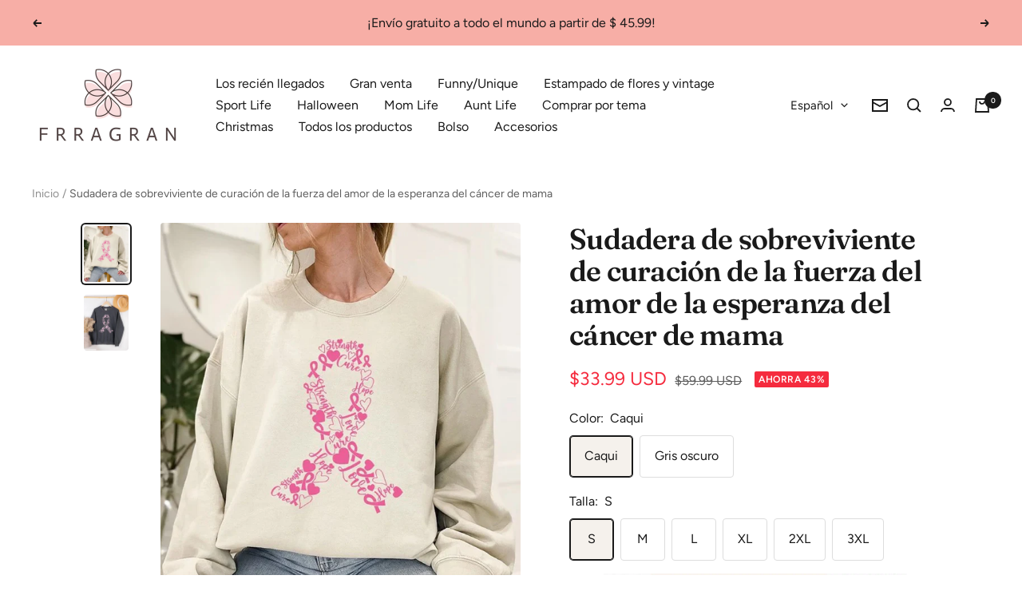

--- FILE ---
content_type: text/html; charset=utf-8
request_url: https://frragran.com/es/products/breast-cancer-hope-love-strength-cure-survivor-sweatshirt
body_size: 58197
content:
<!doctype html><html class="no-js" lang="es" dir="ltr">
  <head>
<script>
window.KiwiSizing = window.KiwiSizing === undefined ? {} : window.KiwiSizing;
KiwiSizing.shop = "xaviers-testing-store.myshopify.com";


KiwiSizing.data = {
  collections: "265260531783,267650138183,269844217927,265273606215,265702342727,265795502151",
  tags: "sweatshirts,Valentines Day",
  product: "6736016113735",
  vendor: "Frragran",
  type: "Shirts \u0026 Tops",
  title: "Sudadera de sobreviviente de curación de la fuerza del amor de la esperanza del cáncer de mama",
  images: ["\/\/frragran.com\/cdn\/shop\/products\/il_794xN.4233963523_7xxv.jpg?v=1669973685","\/\/frragran.com\/cdn\/shop\/products\/il_794xN.4233504505_6fiz.jpg?v=1669973695"],
  options: [{"name":"Color","position":1,"values":["Caqui","Gris oscuro"]},{"name":"Talla","position":2,"values":["S","M","L","XL","2XL","3XL"]}],
  variants: [{"id":39913703800903,"title":"Caqui \/ S","option1":"Caqui","option2":"S","option3":null,"sku":"VA016-KHAKI-S","requires_shipping":true,"taxable":true,"featured_image":{"id":29132445614151,"product_id":6736016113735,"position":1,"created_at":"2022-12-02T01:34:43-08:00","updated_at":"2022-12-02T01:34:45-08:00","alt":null,"width":640,"height":800,"src":"\/\/frragran.com\/cdn\/shop\/products\/il_794xN.4233963523_7xxv.jpg?v=1669973685","variant_ids":[39913703800903,39913703833671,39913703866439,39913703899207,39913703931975,39913703964743]},"available":true,"name":"Sudadera de sobreviviente de curación de la fuerza del amor de la esperanza del cáncer de mama - Caqui \/ S","public_title":"Caqui \/ S","options":["Caqui","S"],"price":3399,"weight":0,"compare_at_price":5999,"inventory_quantity":0,"inventory_management":null,"inventory_policy":"deny","barcode":null,"featured_media":{"alt":null,"id":21464553128007,"position":1,"preview_image":{"aspect_ratio":0.8,"height":800,"width":640,"src":"\/\/frragran.com\/cdn\/shop\/products\/il_794xN.4233963523_7xxv.jpg?v=1669973685"}},"requires_selling_plan":false,"selling_plan_allocations":[]},{"id":39913703833671,"title":"Caqui \/ M","option1":"Caqui","option2":"M","option3":null,"sku":"VA016-KHAKI-M","requires_shipping":true,"taxable":true,"featured_image":{"id":29132445614151,"product_id":6736016113735,"position":1,"created_at":"2022-12-02T01:34:43-08:00","updated_at":"2022-12-02T01:34:45-08:00","alt":null,"width":640,"height":800,"src":"\/\/frragran.com\/cdn\/shop\/products\/il_794xN.4233963523_7xxv.jpg?v=1669973685","variant_ids":[39913703800903,39913703833671,39913703866439,39913703899207,39913703931975,39913703964743]},"available":true,"name":"Sudadera de sobreviviente de curación de la fuerza del amor de la esperanza del cáncer de mama - Caqui \/ M","public_title":"Caqui \/ M","options":["Caqui","M"],"price":3399,"weight":0,"compare_at_price":5999,"inventory_quantity":0,"inventory_management":null,"inventory_policy":"deny","barcode":null,"featured_media":{"alt":null,"id":21464553128007,"position":1,"preview_image":{"aspect_ratio":0.8,"height":800,"width":640,"src":"\/\/frragran.com\/cdn\/shop\/products\/il_794xN.4233963523_7xxv.jpg?v=1669973685"}},"requires_selling_plan":false,"selling_plan_allocations":[]},{"id":39913703866439,"title":"Caqui \/ L","option1":"Caqui","option2":"L","option3":null,"sku":"VA016-KHAKI-L","requires_shipping":true,"taxable":true,"featured_image":{"id":29132445614151,"product_id":6736016113735,"position":1,"created_at":"2022-12-02T01:34:43-08:00","updated_at":"2022-12-02T01:34:45-08:00","alt":null,"width":640,"height":800,"src":"\/\/frragran.com\/cdn\/shop\/products\/il_794xN.4233963523_7xxv.jpg?v=1669973685","variant_ids":[39913703800903,39913703833671,39913703866439,39913703899207,39913703931975,39913703964743]},"available":true,"name":"Sudadera de sobreviviente de curación de la fuerza del amor de la esperanza del cáncer de mama - Caqui \/ L","public_title":"Caqui \/ L","options":["Caqui","L"],"price":3399,"weight":0,"compare_at_price":5999,"inventory_quantity":0,"inventory_management":null,"inventory_policy":"deny","barcode":null,"featured_media":{"alt":null,"id":21464553128007,"position":1,"preview_image":{"aspect_ratio":0.8,"height":800,"width":640,"src":"\/\/frragran.com\/cdn\/shop\/products\/il_794xN.4233963523_7xxv.jpg?v=1669973685"}},"requires_selling_plan":false,"selling_plan_allocations":[]},{"id":39913703899207,"title":"Caqui \/ XL","option1":"Caqui","option2":"XL","option3":null,"sku":"VA016-KHAKI-XL","requires_shipping":true,"taxable":true,"featured_image":{"id":29132445614151,"product_id":6736016113735,"position":1,"created_at":"2022-12-02T01:34:43-08:00","updated_at":"2022-12-02T01:34:45-08:00","alt":null,"width":640,"height":800,"src":"\/\/frragran.com\/cdn\/shop\/products\/il_794xN.4233963523_7xxv.jpg?v=1669973685","variant_ids":[39913703800903,39913703833671,39913703866439,39913703899207,39913703931975,39913703964743]},"available":true,"name":"Sudadera de sobreviviente de curación de la fuerza del amor de la esperanza del cáncer de mama - Caqui \/ XL","public_title":"Caqui \/ XL","options":["Caqui","XL"],"price":3399,"weight":0,"compare_at_price":5999,"inventory_quantity":0,"inventory_management":null,"inventory_policy":"deny","barcode":null,"featured_media":{"alt":null,"id":21464553128007,"position":1,"preview_image":{"aspect_ratio":0.8,"height":800,"width":640,"src":"\/\/frragran.com\/cdn\/shop\/products\/il_794xN.4233963523_7xxv.jpg?v=1669973685"}},"requires_selling_plan":false,"selling_plan_allocations":[]},{"id":39913703931975,"title":"Caqui \/ 2XL","option1":"Caqui","option2":"2XL","option3":null,"sku":"VA016-KHAKI-2XL","requires_shipping":true,"taxable":true,"featured_image":{"id":29132445614151,"product_id":6736016113735,"position":1,"created_at":"2022-12-02T01:34:43-08:00","updated_at":"2022-12-02T01:34:45-08:00","alt":null,"width":640,"height":800,"src":"\/\/frragran.com\/cdn\/shop\/products\/il_794xN.4233963523_7xxv.jpg?v=1669973685","variant_ids":[39913703800903,39913703833671,39913703866439,39913703899207,39913703931975,39913703964743]},"available":true,"name":"Sudadera de sobreviviente de curación de la fuerza del amor de la esperanza del cáncer de mama - Caqui \/ 2XL","public_title":"Caqui \/ 2XL","options":["Caqui","2XL"],"price":3399,"weight":0,"compare_at_price":5999,"inventory_quantity":0,"inventory_management":null,"inventory_policy":"deny","barcode":null,"featured_media":{"alt":null,"id":21464553128007,"position":1,"preview_image":{"aspect_ratio":0.8,"height":800,"width":640,"src":"\/\/frragran.com\/cdn\/shop\/products\/il_794xN.4233963523_7xxv.jpg?v=1669973685"}},"requires_selling_plan":false,"selling_plan_allocations":[]},{"id":39913703964743,"title":"Caqui \/ 3XL","option1":"Caqui","option2":"3XL","option3":null,"sku":"VA016-KHAKI-3XL","requires_shipping":true,"taxable":true,"featured_image":{"id":29132445614151,"product_id":6736016113735,"position":1,"created_at":"2022-12-02T01:34:43-08:00","updated_at":"2022-12-02T01:34:45-08:00","alt":null,"width":640,"height":800,"src":"\/\/frragran.com\/cdn\/shop\/products\/il_794xN.4233963523_7xxv.jpg?v=1669973685","variant_ids":[39913703800903,39913703833671,39913703866439,39913703899207,39913703931975,39913703964743]},"available":true,"name":"Sudadera de sobreviviente de curación de la fuerza del amor de la esperanza del cáncer de mama - Caqui \/ 3XL","public_title":"Caqui \/ 3XL","options":["Caqui","3XL"],"price":3399,"weight":0,"compare_at_price":5999,"inventory_quantity":0,"inventory_management":null,"inventory_policy":"deny","barcode":null,"featured_media":{"alt":null,"id":21464553128007,"position":1,"preview_image":{"aspect_ratio":0.8,"height":800,"width":640,"src":"\/\/frragran.com\/cdn\/shop\/products\/il_794xN.4233963523_7xxv.jpg?v=1669973685"}},"requires_selling_plan":false,"selling_plan_allocations":[]},{"id":39913704390727,"title":"Gris oscuro \/ S","option1":"Gris oscuro","option2":"S","option3":null,"sku":"VA016-DARKGREY-S","requires_shipping":true,"taxable":true,"featured_image":{"id":29132445679687,"product_id":6736016113735,"position":2,"created_at":"2022-12-02T01:34:54-08:00","updated_at":"2022-12-02T01:34:55-08:00","alt":null,"width":640,"height":800,"src":"\/\/frragran.com\/cdn\/shop\/products\/il_794xN.4233504505_6fiz.jpg?v=1669973695","variant_ids":[39913704390727,39913704423495,39913704456263,39913704489031,39913704521799,39913704554567]},"available":true,"name":"Sudadera de sobreviviente de curación de la fuerza del amor de la esperanza del cáncer de mama - Gris oscuro \/ S","public_title":"Gris oscuro \/ S","options":["Gris oscuro","S"],"price":3399,"weight":0,"compare_at_price":5999,"inventory_quantity":0,"inventory_management":null,"inventory_policy":"deny","barcode":null,"featured_media":{"alt":null,"id":21464553193543,"position":2,"preview_image":{"aspect_ratio":0.8,"height":800,"width":640,"src":"\/\/frragran.com\/cdn\/shop\/products\/il_794xN.4233504505_6fiz.jpg?v=1669973695"}},"requires_selling_plan":false,"selling_plan_allocations":[]},{"id":39913704423495,"title":"Gris oscuro \/ M","option1":"Gris oscuro","option2":"M","option3":null,"sku":"VA016-DARKGREY-M","requires_shipping":true,"taxable":true,"featured_image":{"id":29132445679687,"product_id":6736016113735,"position":2,"created_at":"2022-12-02T01:34:54-08:00","updated_at":"2022-12-02T01:34:55-08:00","alt":null,"width":640,"height":800,"src":"\/\/frragran.com\/cdn\/shop\/products\/il_794xN.4233504505_6fiz.jpg?v=1669973695","variant_ids":[39913704390727,39913704423495,39913704456263,39913704489031,39913704521799,39913704554567]},"available":true,"name":"Sudadera de sobreviviente de curación de la fuerza del amor de la esperanza del cáncer de mama - Gris oscuro \/ M","public_title":"Gris oscuro \/ M","options":["Gris oscuro","M"],"price":3399,"weight":0,"compare_at_price":5999,"inventory_quantity":0,"inventory_management":null,"inventory_policy":"deny","barcode":null,"featured_media":{"alt":null,"id":21464553193543,"position":2,"preview_image":{"aspect_ratio":0.8,"height":800,"width":640,"src":"\/\/frragran.com\/cdn\/shop\/products\/il_794xN.4233504505_6fiz.jpg?v=1669973695"}},"requires_selling_plan":false,"selling_plan_allocations":[]},{"id":39913704456263,"title":"Gris oscuro \/ L","option1":"Gris oscuro","option2":"L","option3":null,"sku":"VA016-DARKGREY-L","requires_shipping":true,"taxable":true,"featured_image":{"id":29132445679687,"product_id":6736016113735,"position":2,"created_at":"2022-12-02T01:34:54-08:00","updated_at":"2022-12-02T01:34:55-08:00","alt":null,"width":640,"height":800,"src":"\/\/frragran.com\/cdn\/shop\/products\/il_794xN.4233504505_6fiz.jpg?v=1669973695","variant_ids":[39913704390727,39913704423495,39913704456263,39913704489031,39913704521799,39913704554567]},"available":true,"name":"Sudadera de sobreviviente de curación de la fuerza del amor de la esperanza del cáncer de mama - Gris oscuro \/ L","public_title":"Gris oscuro \/ L","options":["Gris oscuro","L"],"price":3399,"weight":0,"compare_at_price":5999,"inventory_quantity":0,"inventory_management":null,"inventory_policy":"deny","barcode":null,"featured_media":{"alt":null,"id":21464553193543,"position":2,"preview_image":{"aspect_ratio":0.8,"height":800,"width":640,"src":"\/\/frragran.com\/cdn\/shop\/products\/il_794xN.4233504505_6fiz.jpg?v=1669973695"}},"requires_selling_plan":false,"selling_plan_allocations":[]},{"id":39913704489031,"title":"Gris oscuro \/ XL","option1":"Gris oscuro","option2":"XL","option3":null,"sku":"VA016-DARKGREY-XL","requires_shipping":true,"taxable":true,"featured_image":{"id":29132445679687,"product_id":6736016113735,"position":2,"created_at":"2022-12-02T01:34:54-08:00","updated_at":"2022-12-02T01:34:55-08:00","alt":null,"width":640,"height":800,"src":"\/\/frragran.com\/cdn\/shop\/products\/il_794xN.4233504505_6fiz.jpg?v=1669973695","variant_ids":[39913704390727,39913704423495,39913704456263,39913704489031,39913704521799,39913704554567]},"available":true,"name":"Sudadera de sobreviviente de curación de la fuerza del amor de la esperanza del cáncer de mama - Gris oscuro \/ XL","public_title":"Gris oscuro \/ XL","options":["Gris oscuro","XL"],"price":3399,"weight":0,"compare_at_price":5999,"inventory_quantity":0,"inventory_management":null,"inventory_policy":"deny","barcode":null,"featured_media":{"alt":null,"id":21464553193543,"position":2,"preview_image":{"aspect_ratio":0.8,"height":800,"width":640,"src":"\/\/frragran.com\/cdn\/shop\/products\/il_794xN.4233504505_6fiz.jpg?v=1669973695"}},"requires_selling_plan":false,"selling_plan_allocations":[]},{"id":39913704521799,"title":"Gris oscuro \/ 2XL","option1":"Gris oscuro","option2":"2XL","option3":null,"sku":"VA016-DARKGREY-2XL","requires_shipping":true,"taxable":true,"featured_image":{"id":29132445679687,"product_id":6736016113735,"position":2,"created_at":"2022-12-02T01:34:54-08:00","updated_at":"2022-12-02T01:34:55-08:00","alt":null,"width":640,"height":800,"src":"\/\/frragran.com\/cdn\/shop\/products\/il_794xN.4233504505_6fiz.jpg?v=1669973695","variant_ids":[39913704390727,39913704423495,39913704456263,39913704489031,39913704521799,39913704554567]},"available":true,"name":"Sudadera de sobreviviente de curación de la fuerza del amor de la esperanza del cáncer de mama - Gris oscuro \/ 2XL","public_title":"Gris oscuro \/ 2XL","options":["Gris oscuro","2XL"],"price":3399,"weight":0,"compare_at_price":5999,"inventory_quantity":0,"inventory_management":null,"inventory_policy":"deny","barcode":null,"featured_media":{"alt":null,"id":21464553193543,"position":2,"preview_image":{"aspect_ratio":0.8,"height":800,"width":640,"src":"\/\/frragran.com\/cdn\/shop\/products\/il_794xN.4233504505_6fiz.jpg?v=1669973695"}},"requires_selling_plan":false,"selling_plan_allocations":[]},{"id":39913704554567,"title":"Gris oscuro \/ 3XL","option1":"Gris oscuro","option2":"3XL","option3":null,"sku":"VA016-DARKGREY-3XL","requires_shipping":true,"taxable":true,"featured_image":{"id":29132445679687,"product_id":6736016113735,"position":2,"created_at":"2022-12-02T01:34:54-08:00","updated_at":"2022-12-02T01:34:55-08:00","alt":null,"width":640,"height":800,"src":"\/\/frragran.com\/cdn\/shop\/products\/il_794xN.4233504505_6fiz.jpg?v=1669973695","variant_ids":[39913704390727,39913704423495,39913704456263,39913704489031,39913704521799,39913704554567]},"available":true,"name":"Sudadera de sobreviviente de curación de la fuerza del amor de la esperanza del cáncer de mama - Gris oscuro \/ 3XL","public_title":"Gris oscuro \/ 3XL","options":["Gris oscuro","3XL"],"price":3399,"weight":0,"compare_at_price":5999,"inventory_quantity":0,"inventory_management":null,"inventory_policy":"deny","barcode":null,"featured_media":{"alt":null,"id":21464553193543,"position":2,"preview_image":{"aspect_ratio":0.8,"height":800,"width":640,"src":"\/\/frragran.com\/cdn\/shop\/products\/il_794xN.4233504505_6fiz.jpg?v=1669973695"}},"requires_selling_plan":false,"selling_plan_allocations":[]}],
};

</script>
   <meta name="google-site-verification" content="FSMrfAJFFRtzcLpLMibrRtLTKfgkToVMLiD957k9UwA" />
    
    

  
    
      

    
    <meta charset="utf-8">
    <meta
      name="viewport"
      content="width=device-width, initial-scale=1.0, height=device-height, minimum-scale=1.0, maximum-scale=1.0"
    >
    <meta name="theme-color" content="#ffffff">

    <title>
      Sudadera de sobreviviente de curación de la fuerza del amor de la espe
    </title><meta name="description" content="Descripción del producto: Material: algodón + poliéster Espesor: Estándar Tipo de artículo: Sudadera Longitud de la ropa: Regular Tipo de Patrón: Imprimir Estilo: Informal"><link rel="canonical" href="https://frragran.com/es/products/breast-cancer-hope-love-strength-cure-survivor-sweatshirt"><link rel="shortcut icon" href="//frragran.com/cdn/shop/files/F-logo_8dde2941-3e8f-4697-bc4a-e06658f2d66b.png?crop=center&height=96&v=1700753571&width=96" type="image/png"><link rel="preconnect" href="https://cdn.shopify.com">
    <link rel="dns-prefetch" href="https://productreviews.shopifycdn.com">
    <link rel="dns-prefetch" href="https://www.google-analytics.com"><link rel="preconnect" href="https://fonts.shopifycdn.com" crossorigin><link rel="preload" as="style" href="//frragran.com/cdn/shop/t/54/assets/theme.css?v=124380381367618196871700929281">
    <link rel="preload" as="script" href="//frragran.com/cdn/shop/t/54/assets/vendor.js?v=31715688253868339281700929281">
    <link rel="preload" as="script" href="//frragran.com/cdn/shop/t/54/assets/theme.js?v=27778786107442009511700929281"><link rel="preload" as="fetch" href="/es/products/breast-cancer-hope-love-strength-cure-survivor-sweatshirt.js" crossorigin>
      <link
        rel="preload"
        as="image"
        imagesizes="(max-width: 999px) calc(100vw - 48px), 640px"
        imagesrcset="//frragran.com/cdn/shop/products/il_794xN.4233963523_7xxv.jpg?v=1669973685&width=400 400w, //frragran.com/cdn/shop/products/il_794xN.4233963523_7xxv.jpg?v=1669973685&width=500 500w, //frragran.com/cdn/shop/products/il_794xN.4233963523_7xxv.jpg?v=1669973685&width=600 600w, //frragran.com/cdn/shop/products/il_794xN.4233963523_7xxv.jpg?v=1669973685&width=640 640w
"
      ><link rel="preload" as="script" href="//frragran.com/cdn/shop/t/54/assets/flickity.js?v=176646718982628074891700929281"><meta property="og:type" content="product">
  <meta property="og:title" content="Sudadera de sobreviviente de curación de la fuerza del amor de la esperanza del cáncer de mama">
  <meta
    property="product:price:amount"
    content="33.99"
  >
  <meta property="product:price:currency" content="USD"><meta property="og:image" content="http://frragran.com/cdn/shop/products/il_794xN.4233963523_7xxv.jpg?v=1669973685">
  <meta property="og:image:secure_url" content="https://frragran.com/cdn/shop/products/il_794xN.4233963523_7xxv.jpg?v=1669973685">
  <meta property="og:image:width" content="640">
  <meta property="og:image:height" content="800"><meta property="og:description" content="Descripción del producto: Material: algodón + poliéster Espesor: Estándar Tipo de artículo: Sudadera Longitud de la ropa: Regular Tipo de Patrón: Imprimir Estilo: Informal"><meta property="og:url" content="https://frragran.com/es/products/breast-cancer-hope-love-strength-cure-survivor-sweatshirt">
<meta property="og:site_name" content="Frragran"><meta name="twitter:card" content="summary"><meta name="twitter:title" content="Sudadera de sobreviviente de curación de la fuerza del amor de la esperanza del cáncer de mama">
  <meta name="twitter:description" content="
Descripción del producto:

Material: algodón + poliéster
Espesor: Estándar
Tipo de artículo: Sudadera
Longitud de la ropa: Regular
Tipo de Patrón: Imprimir
Estilo: Informal

"><meta name="twitter:image" content="https://frragran.com/cdn/shop/products/il_794xN.4233963523_7xxv.jpg?crop=center&height=1200&v=1669973685&width=1200">
  <meta name="twitter:image:alt" content="">
    
  <script type="application/ld+json">
    {
      "@context": "https://schema.org",
      "@type": "Product",
    "productID": 6736016113735,
    "offers": [{
          "@type": "Offer",
          "name": "Caqui \/ S",
          "availability":"https://schema.org/InStock",
          "price": 33.99,
          "priceCurrency": "USD",
          "priceValidUntil": "2026-01-27","sku": "VA016-KHAKI-S",
          "url": "/es/products/breast-cancer-hope-love-strength-cure-survivor-sweatshirt?variant=39913703800903"
        },
{
          "@type": "Offer",
          "name": "Caqui \/ M",
          "availability":"https://schema.org/InStock",
          "price": 33.99,
          "priceCurrency": "USD",
          "priceValidUntil": "2026-01-27","sku": "VA016-KHAKI-M",
          "url": "/es/products/breast-cancer-hope-love-strength-cure-survivor-sweatshirt?variant=39913703833671"
        },
{
          "@type": "Offer",
          "name": "Caqui \/ L",
          "availability":"https://schema.org/InStock",
          "price": 33.99,
          "priceCurrency": "USD",
          "priceValidUntil": "2026-01-27","sku": "VA016-KHAKI-L",
          "url": "/es/products/breast-cancer-hope-love-strength-cure-survivor-sweatshirt?variant=39913703866439"
        },
{
          "@type": "Offer",
          "name": "Caqui \/ XL",
          "availability":"https://schema.org/InStock",
          "price": 33.99,
          "priceCurrency": "USD",
          "priceValidUntil": "2026-01-27","sku": "VA016-KHAKI-XL",
          "url": "/es/products/breast-cancer-hope-love-strength-cure-survivor-sweatshirt?variant=39913703899207"
        },
{
          "@type": "Offer",
          "name": "Caqui \/ 2XL",
          "availability":"https://schema.org/InStock",
          "price": 33.99,
          "priceCurrency": "USD",
          "priceValidUntil": "2026-01-27","sku": "VA016-KHAKI-2XL",
          "url": "/es/products/breast-cancer-hope-love-strength-cure-survivor-sweatshirt?variant=39913703931975"
        },
{
          "@type": "Offer",
          "name": "Caqui \/ 3XL",
          "availability":"https://schema.org/InStock",
          "price": 33.99,
          "priceCurrency": "USD",
          "priceValidUntil": "2026-01-27","sku": "VA016-KHAKI-3XL",
          "url": "/es/products/breast-cancer-hope-love-strength-cure-survivor-sweatshirt?variant=39913703964743"
        },
{
          "@type": "Offer",
          "name": "Gris oscuro \/ S",
          "availability":"https://schema.org/InStock",
          "price": 33.99,
          "priceCurrency": "USD",
          "priceValidUntil": "2026-01-27","sku": "VA016-DARKGREY-S",
          "url": "/es/products/breast-cancer-hope-love-strength-cure-survivor-sweatshirt?variant=39913704390727"
        },
{
          "@type": "Offer",
          "name": "Gris oscuro \/ M",
          "availability":"https://schema.org/InStock",
          "price": 33.99,
          "priceCurrency": "USD",
          "priceValidUntil": "2026-01-27","sku": "VA016-DARKGREY-M",
          "url": "/es/products/breast-cancer-hope-love-strength-cure-survivor-sweatshirt?variant=39913704423495"
        },
{
          "@type": "Offer",
          "name": "Gris oscuro \/ L",
          "availability":"https://schema.org/InStock",
          "price": 33.99,
          "priceCurrency": "USD",
          "priceValidUntil": "2026-01-27","sku": "VA016-DARKGREY-L",
          "url": "/es/products/breast-cancer-hope-love-strength-cure-survivor-sweatshirt?variant=39913704456263"
        },
{
          "@type": "Offer",
          "name": "Gris oscuro \/ XL",
          "availability":"https://schema.org/InStock",
          "price": 33.99,
          "priceCurrency": "USD",
          "priceValidUntil": "2026-01-27","sku": "VA016-DARKGREY-XL",
          "url": "/es/products/breast-cancer-hope-love-strength-cure-survivor-sweatshirt?variant=39913704489031"
        },
{
          "@type": "Offer",
          "name": "Gris oscuro \/ 2XL",
          "availability":"https://schema.org/InStock",
          "price": 33.99,
          "priceCurrency": "USD",
          "priceValidUntil": "2026-01-27","sku": "VA016-DARKGREY-2XL",
          "url": "/es/products/breast-cancer-hope-love-strength-cure-survivor-sweatshirt?variant=39913704521799"
        },
{
          "@type": "Offer",
          "name": "Gris oscuro \/ 3XL",
          "availability":"https://schema.org/InStock",
          "price": 33.99,
          "priceCurrency": "USD",
          "priceValidUntil": "2026-01-27","sku": "VA016-DARKGREY-3XL",
          "url": "/es/products/breast-cancer-hope-love-strength-cure-survivor-sweatshirt?variant=39913704554567"
        }
],"brand": {
      "@type": "Brand",
      "name": "Frragran"
    },
    "name": "Sudadera de sobreviviente de curación de la fuerza del amor de la esperanza del cáncer de mama",
    "description": "\nDescripción del producto:\n\nMaterial: algodón + poliéster\nEspesor: Estándar\nTipo de artículo: Sudadera\nLongitud de la ropa: Regular\nTipo de Patrón: Imprimir\nEstilo: Informal\n\n",
    "category": "Shirts \u0026 Tops",
    "url": "/es/products/breast-cancer-hope-love-strength-cure-survivor-sweatshirt",
    "sku": "VA016-KHAKI-S",
    "image": {
      "@type": "ImageObject",
      "url": "https://frragran.com/cdn/shop/products/il_794xN.4233963523_7xxv.jpg?v=1669973685&width=1024",
      "image": "https://frragran.com/cdn/shop/products/il_794xN.4233963523_7xxv.jpg?v=1669973685&width=1024",
      "name": "",
      "width": "1024",
      "height": "1024"
    }
    }
  </script>



  <script type="application/ld+json">
    {
      "@context": "https://schema.org",
      "@type": "BreadcrumbList",
  "itemListElement": [{
      "@type": "ListItem",
      "position": 1,
      "name": "Inicio",
      "item": "https://frragran.com"
    },{
          "@type": "ListItem",
          "position": 2,
          "name": "Sudadera de sobreviviente de curación de la fuerza del amor de la esperanza del cáncer de mama",
          "item": "https://frragran.com/es/products/breast-cancer-hope-love-strength-cure-survivor-sweatshirt"
        }]
    }
  </script>


    <link rel="preload" href="//frragran.com/cdn/fonts/fraunces/fraunces_n6.69791a9f00600e5a1e56a6f64efc9d10a28b9c92.woff2" as="font" type="font/woff2" crossorigin><link rel="preload" href="//frragran.com/cdn/fonts/figtree/figtree_n4.3c0838aba1701047e60be6a99a1b0a40ce9b8419.woff2" as="font" type="font/woff2" crossorigin><style>
  /* Typography (heading) */
  @font-face {
  font-family: Fraunces;
  font-weight: 600;
  font-style: normal;
  font-display: swap;
  src: url("//frragran.com/cdn/fonts/fraunces/fraunces_n6.69791a9f00600e5a1e56a6f64efc9d10a28b9c92.woff2") format("woff2"),
       url("//frragran.com/cdn/fonts/fraunces/fraunces_n6.e87d336d46d99db17df56f1dc77d222effffa1f3.woff") format("woff");
}

@font-face {
  font-family: Fraunces;
  font-weight: 600;
  font-style: italic;
  font-display: swap;
  src: url("//frragran.com/cdn/fonts/fraunces/fraunces_i6.8862d206518ce141218adf4eaf0e5d478cbd024a.woff2") format("woff2"),
       url("//frragran.com/cdn/fonts/fraunces/fraunces_i6.9bfc22b5389643d688185c0e419e96528513fc60.woff") format("woff");
}

/* Typography (body) */
  @font-face {
  font-family: Figtree;
  font-weight: 400;
  font-style: normal;
  font-display: swap;
  src: url("//frragran.com/cdn/fonts/figtree/figtree_n4.3c0838aba1701047e60be6a99a1b0a40ce9b8419.woff2") format("woff2"),
       url("//frragran.com/cdn/fonts/figtree/figtree_n4.c0575d1db21fc3821f17fd6617d3dee552312137.woff") format("woff");
}

@font-face {
  font-family: Figtree;
  font-weight: 400;
  font-style: italic;
  font-display: swap;
  src: url("//frragran.com/cdn/fonts/figtree/figtree_i4.89f7a4275c064845c304a4cf8a4a586060656db2.woff2") format("woff2"),
       url("//frragran.com/cdn/fonts/figtree/figtree_i4.6f955aaaafc55a22ffc1f32ecf3756859a5ad3e2.woff") format("woff");
}

@font-face {
  font-family: Figtree;
  font-weight: 600;
  font-style: normal;
  font-display: swap;
  src: url("//frragran.com/cdn/fonts/figtree/figtree_n6.9d1ea52bb49a0a86cfd1b0383d00f83d3fcc14de.woff2") format("woff2"),
       url("//frragran.com/cdn/fonts/figtree/figtree_n6.f0fcdea525a0e47b2ae4ab645832a8e8a96d31d3.woff") format("woff");
}

@font-face {
  font-family: Figtree;
  font-weight: 600;
  font-style: italic;
  font-display: swap;
  src: url("//frragran.com/cdn/fonts/figtree/figtree_i6.702baae75738b446cfbed6ac0d60cab7b21e61ba.woff2") format("woff2"),
       url("//frragran.com/cdn/fonts/figtree/figtree_i6.6b8dc40d16c9905d29525156e284509f871ce8f9.woff") format("woff");
}

:root {--heading-color: 26, 26, 26;
    --text-color: 26, 26, 26;
    --background: 255, 255, 255;
    --secondary-background: 245, 241, 236;
    --border-color: 221, 221, 221;
    --border-color-darker: 163, 163, 163;
    --product-bundle-border-color: var(--border-color);
    --success-color: 46, 158, 123;
    --success-background: 213, 236, 229;
    --error-color: 222, 42, 42;
    --error-background: 253, 240, 240;
    --primary-button-background: 246, 164, 41;
    --primary-button-text-color: 255, 255, 255;
    --secondary-button-background: 247, 174, 166;
    --secondary-button-text-color: 246, 164, 41;
    --product-video-player-icon: #FF0000;
    --product-star-rating: 26, 26, 26;
    --product-on-sale-accent: 245, 43, 62;
    --product-on-sale-background: 245, 43, 62;
    --product-on-sale-text-color: 255, 255, 255;
    --product-sold-out-accent: 111, 113, 155;
    --product-custom-label-background: 64, 93, 230;
    --product-custom-label-text-color: 255, 255, 255;
    --product-custom-label-2-background: 243, 229, 182;
    --product-custom-label-2-text-color: 0, 0, 0;
    --product-low-stock-text-color: 222, 42, 42;
    --product-in-stock-text-color: 46, 158, 123;
    --loading-bar-background: 26, 26, 26;

    /* Custom shadow */
    --box-shadow-small: 0 1px 3px 0 rgb(0 0 0 / 0.1), 0 1px 2px -1px rgb(0 0 0 / 0.1);
    --box-shadow-medium: 0 4px 6px -1px rgb(0 0 0 / 0.1), 0 2px 4px -2px rgb(0 0 0 / 0.1);
    --box-shadow-large: 0 10px 15px -3px rgb(0 0 0 / 0.1), 0 4px 6px -4px rgb(0 0 0 / 0.1);
    --box-shadow-small-reduced: 0 1px 2px 0 rgb(0 0 0 / 0.05);
    --box-shadow-medium-reduced: 0 1px 3px 0 rgb(0 0 0 / 0.1), 0 1px 2px -1px rgb(0 0 0 / 0.1);
    --box-shadow-large-reduced: 0 1px 3px 0 rgb(0 0 0 / 0.1), 0 1px 2px -1px rgb(0 0 0 / 0.1);

    /* We duplicate some "base" colors as root colors, which is useful to use on drawer elements or popover without. Those should not be overridden to avoid issues */
    --root-heading-color: 26, 26, 26;
    --root-text-color: 26, 26, 26;
    --root-background: 255, 255, 255;
    --root-border-color: 221, 221, 221;

    --base-font-size: 16px;
    --heading-font-family: Fraunces, serif;
    --heading-font-weight: 600;
    --heading-font-style: normal;
    --heading-text-transform: normal;
    --text-font-family: Figtree, sans-serif;
    --text-font-weight: 400;
    --text-font-style: normal;
    --text-font-bold-weight: 600;

    /* Typography (font size) */
    --heading-xxsmall-font-size: 11px;
    --heading-xsmall-font-size: 11px;
    --heading-small-font-size: 12px;
    --heading-large-font-size: 36px;
    --heading-h1-font-size: 36px;
    --heading-h2-font-size: 30px;
    --heading-h3-font-size: 26px;
    --heading-h4-font-size: 24px;
    --heading-h5-font-size: 20px;
    --heading-h6-font-size: 16px;

    /* Control the look and feel of the product form by changing vertical spacing */
    --product-form-vertical-spacing: 16px;

    /* Control the look and feel of the theme by changing radius of various elements */
    --button-border-radius: 4px;
    --block-border-radius: 8px;
    --block-border-radius-reduced: 4px;
    --color-swatch-border-radius: 100%;

    /* Button size */
    --button-height: 48px;
    --button-small-height: 40px;
    --button-tiny-height: 28px;

    /* Form related */
    --form-input-field-height: 48px;
    --form-input-gap: 16px;
    --form-submit-margin: 24px;

    /* Product listing related variables */
    --product-list-block-spacing: 32px;

    /* Video related */
    --play-button-background: 255, 255, 255;
    --play-button-arrow: 255, 255, 255;

    /* RTL support */
    --transform-logical-flip: 1;
    --transform-origin-start: left;
    --transform-origin-end: right;

    /* Multi line truncation */
    --multi-line-truncation: 2;

    /* Other */
    --zoom-cursor-svg-url: url(//frragran.com/cdn/shop/t/54/assets/zoom-cursor.svg?v=39908859784506347231700929281);
    --arrow-right-svg-url: url(//frragran.com/cdn/shop/t/54/assets/arrow-right.svg?v=40046868119262634591700929281);
    --arrow-left-svg-url: url(//frragran.com/cdn/shop/t/54/assets/arrow-left.svg?v=158856395986752206651700929281);

    /* Some useful variables that we can reuse in our CSS. Some explanation are needed for some of them:
       - container-max-width-minus-gutters: represents the container max width without the edge gutters
       - container-outer-width: considering the screen width, represent all the space outside the container
       - container-outer-margin: same as container-outer-width but get set to 0 inside a container
       - container-inner-width: the effective space inside the container (minus gutters)
       - grid-column-width: represents the width of a single column of the grid
       - vertical-breather: this is a variable that defines the global "spacing" between sections, and inside the section
                            to create some "breath" and minimum spacing
     */
    --container-max-width: 1600px;
    --container-gutter: 24px;
    --container-max-width-minus-gutters: calc(var(--container-max-width) - (var(--container-gutter)) * 2);
    --container-outer-width: max(calc((100vw - var(--container-max-width-minus-gutters)) / 2), var(--container-gutter));
    --container-outer-margin: var(--container-outer-width);
    --container-inner-width: calc(100vw - var(--container-outer-width) * 2);

    --grid-column-count: 10;
    --grid-gap: 24px;
    --grid-column-width: calc((100vw - var(--container-outer-width) * 2 - var(--grid-gap) * (var(--grid-column-count) - 1)) / var(--grid-column-count));

    --vertical-breather: 48px;
    --vertical-breather-tight: 48px;

    /* Shopify related variables */
    --payment-terms-background-color: #fff;
  }

  @media screen and (min-width: 741px) {
    :root {
      --container-gutter: 40px;
      --grid-column-count: 20;
      --vertical-breather: 64px;
      --vertical-breather-tight: 64px;

      /* Typography (font size) */
      --heading-xsmall-font-size: 12px;
      --heading-small-font-size: 13px;
      --heading-large-font-size: 52px;
      --heading-h1-font-size: 48px;
      --heading-h2-font-size: 38px;
      --heading-h3-font-size: 32px;
      --heading-h4-font-size: 24px;
      --heading-h5-font-size: 20px;
      --heading-h6-font-size: 18px;

      /* Form related */
      --form-input-field-height: 52px;
      --form-submit-margin: 32px;

      /* Button size */
      --button-height: 52px;
      --button-small-height: 44px;
    }
  }

  @media screen and (min-width: 1200px) {
    :root {
      --vertical-breather: 80px;
      --vertical-breather-tight: 64px;
      --product-list-block-spacing: 48px;

      /* Typography */
      --heading-large-font-size: 64px;
      --heading-h1-font-size: 56px;
      --heading-h2-font-size: 48px;
      --heading-h3-font-size: 36px;
      --heading-h4-font-size: 30px;
      --heading-h5-font-size: 24px;
      --heading-h6-font-size: 18px;
    }
  }

  @media screen and (min-width: 1600px) {
    :root {
      --vertical-breather: 90px;
      --vertical-breather-tight: 64px;
    }
  }
</style>

    <script>
  // This allows to expose several variables to the global scope, to be used in scripts
  window.themeVariables = {
    settings: {
      direction: "ltr",
      pageType: "product",
      cartCount: 0,
      moneyFormat: "${{amount}} USD",
      moneyWithCurrencyFormat: "${{amount}} USD",
      showVendor: false,
      discountMode: "percentage",
      currencyCodeEnabled: true,
      searchMode: "product,article,collection",
      searchUnavailableProducts: "last",
      cartType: "message",
      cartCurrency: "USD",
      mobileZoomFactor: 2.5
    },

    routes: {
      host: "frragran.com",
      rootUrl: "\/es",
      rootUrlWithoutSlash: "\/es",
      cartUrl: "\/es\/cart",
      cartAddUrl: "\/es\/cart\/add",
      cartChangeUrl: "\/es\/cart\/change",
      searchUrl: "\/es\/search",
      predictiveSearchUrl: "\/es\/search\/suggest",
      productRecommendationsUrl: "\/es\/recommendations\/products"
    },

    strings: {
      accessibilityDelete: "Borrar",
      accessibilityClose: "Cerrar",
      collectionSoldOut: "Agotado",
      collectionDiscount: "Ahorra @savings@",
      productSalePrice: "Precio de venta",
      productRegularPrice: "Precio normal",
      productFormUnavailable: "No disponible",
      productFormSoldOut: "Agotado",
      productFormPreOrder: "Reservar",
      productFormAddToCart: "Añadir a la cesta",
      searchNoResults: "No se han encontrado resultados.",
      searchNewSearch: "Nueva búsqueda",
      searchProducts: "Productos",
      searchArticles: "Diario",
      searchPages: "Páginas",
      searchCollections: "Collecciones",
      cartViewCart: "Ver carrito",
      cartItemAdded: "¡Articulo añadido a su cesta!",
      cartItemAddedShort: "¡Agregado a su carrito!",
      cartAddOrderNote: "Añadir nota de pedido",
      cartEditOrderNote: "Modificar nota de pedido",
      shippingEstimatorNoResults: "Lo sentimos, no realizamos envíos a su dirección",
      shippingEstimatorOneResult: "Hay una tarifa de envío para su dirección:",
      shippingEstimatorMultipleResults: "Hay varias tarifas de envío para su dirección:",
      shippingEstimatorError: "Se ha producido uno o más errores al recuperar las tarifas de envío:"
    },

    libs: {
      flickity: "\/\/frragran.com\/cdn\/shop\/t\/54\/assets\/flickity.js?v=176646718982628074891700929281",
      photoswipe: "\/\/frragran.com\/cdn\/shop\/t\/54\/assets\/photoswipe.js?v=132268647426145925301700929281",
      qrCode: "\/\/frragran.com\/cdn\/shopifycloud\/storefront\/assets\/themes_support\/vendor\/qrcode-3f2b403b.js"
    },

    breakpoints: {
      phone: 'screen and (max-width: 740px)',
      tablet: 'screen and (min-width: 741px) and (max-width: 999px)',
      tabletAndUp: 'screen and (min-width: 741px)',
      pocket: 'screen and (max-width: 999px)',
      lap: 'screen and (min-width: 1000px) and (max-width: 1199px)',
      lapAndUp: 'screen and (min-width: 1000px)',
      desktop: 'screen and (min-width: 1200px)',
      wide: 'screen and (min-width: 1400px)'
    }
  };

  window.addEventListener('pageshow', async () => {
    const cartContent = await (await fetch(`${window.themeVariables.routes.cartUrl}.js`, {cache: 'reload'})).json();
    document.documentElement.dispatchEvent(new CustomEvent('cart:refresh', {detail: {cart: cartContent}}));
  });

  if ('noModule' in HTMLScriptElement.prototype) {
    // Old browsers (like IE) that does not support module will be considered as if not executing JS at all
    document.documentElement.className = document.documentElement.className.replace('no-js', 'js');

    requestAnimationFrame(() => {
      const viewportHeight = (window.visualViewport ? window.visualViewport.height : document.documentElement.clientHeight);
      document.documentElement.style.setProperty('--window-height',viewportHeight + 'px');
    });
  }// We save the product ID in local storage to be eventually used for recently viewed section
    try {
      const items = JSON.parse(localStorage.getItem('theme:recently-viewed-products') || '[]');

      // We check if the current product already exists, and if it does not, we add it at the start
      if (!items.includes(6736016113735)) {
        items.unshift(6736016113735);
      }

      localStorage.setItem('theme:recently-viewed-products', JSON.stringify(items.slice(0, 20)));
    } catch (e) {
      // Safari in private mode does not allow setting item, we silently fail
    }</script>


    <link rel="stylesheet" href="//frragran.com/cdn/shop/t/54/assets/theme.css?v=124380381367618196871700929281">

    <script src="//frragran.com/cdn/shop/t/54/assets/vendor.js?v=31715688253868339281700929281" defer></script>
    <script src="//frragran.com/cdn/shop/t/54/assets/theme.js?v=27778786107442009511700929281" defer></script>
    <script src="//frragran.com/cdn/shop/t/54/assets/custom.js?v=46975491122471030211700929281" defer></script>
      <script
        src="https://www.paypal.com/sdk/js?client-id=9MS2S4HHSFK2W&components=buttons&currency=USD"
        defer
      ></script>
      
<script>window.performance && window.performance.mark && window.performance.mark('shopify.content_for_header.start');</script><meta name="google-site-verification" content="FSMrfAJFFRtzcLpLMibrRtLTKfgkToVMLiD957k9UwA">
<meta id="shopify-digital-wallet" name="shopify-digital-wallet" content="/15048206/digital_wallets/dialog">
<meta name="shopify-checkout-api-token" content="2ed64a06c8f40233f10808e037c11e3c">
<meta id="in-context-paypal-metadata" data-shop-id="15048206" data-venmo-supported="true" data-environment="production" data-locale="es_ES" data-paypal-v4="true" data-currency="USD">
<link rel="alternate" hreflang="x-default" href="https://frragran.com/products/breast-cancer-hope-love-strength-cure-survivor-sweatshirt">
<link rel="alternate" hreflang="en" href="https://frragran.com/products/breast-cancer-hope-love-strength-cure-survivor-sweatshirt">
<link rel="alternate" hreflang="es" href="https://frragran.com/es/products/breast-cancer-hope-love-strength-cure-survivor-sweatshirt">
<link rel="alternate" hreflang="fr" href="https://frragran.com/fr/products/breast-cancer-hope-love-strength-cure-survivor-sweatshirt">
<link rel="alternate" hreflang="de" href="https://frragran.com/de/products/breast-cancer-hope-love-strength-cure-survivor-sweatshirt">
<link rel="alternate" hreflang="ru" href="https://frragran.com/ru/products/breast-cancer-hope-love-strength-cure-survivor-sweatshirt">
<link rel="alternate" hreflang="it" href="https://frragran.com/it/products/breast-cancer-hope-love-strength-cure-survivor-sweatshirt">
<link rel="alternate" hreflang="pt" href="https://frragran.com/pt/products/breast-cancer-hope-love-strength-cure-survivor-sweatshirt">
<link rel="alternate" hreflang="pl" href="https://frragran.com/pl/products/breast-cancer-hope-love-strength-cure-survivor-sweatshirt">
<link rel="alternate" hreflang="nl" href="https://frragran.com/nl/products/breast-cancer-hope-love-strength-cure-survivor-sweatshirt">
<link rel="alternate" hreflang="fi" href="https://frragran.com/fi/products/breast-cancer-hope-love-strength-cure-survivor-sweatshirt">
<link rel="alternate" hreflang="ga" href="https://frragran.com/ga/products/breast-cancer-hope-love-strength-cure-survivor-sweatshirt">
<link rel="alternate" type="application/json+oembed" href="https://frragran.com/es/products/breast-cancer-hope-love-strength-cure-survivor-sweatshirt.oembed">
<script async="async" src="/checkouts/internal/preloads.js?locale=es-US"></script>
<link rel="preconnect" href="https://shop.app" crossorigin="anonymous">
<script async="async" src="https://shop.app/checkouts/internal/preloads.js?locale=es-US&shop_id=15048206" crossorigin="anonymous"></script>
<script id="apple-pay-shop-capabilities" type="application/json">{"shopId":15048206,"countryCode":"US","currencyCode":"USD","merchantCapabilities":["supports3DS"],"merchantId":"gid:\/\/shopify\/Shop\/15048206","merchantName":"Frragran","requiredBillingContactFields":["postalAddress","email","phone"],"requiredShippingContactFields":["postalAddress","email","phone"],"shippingType":"shipping","supportedNetworks":["visa","masterCard","amex","discover","elo","jcb"],"total":{"type":"pending","label":"Frragran","amount":"1.00"},"shopifyPaymentsEnabled":true,"supportsSubscriptions":true}</script>
<script id="shopify-features" type="application/json">{"accessToken":"2ed64a06c8f40233f10808e037c11e3c","betas":["rich-media-storefront-analytics"],"domain":"frragran.com","predictiveSearch":true,"shopId":15048206,"locale":"es"}</script>
<script>var Shopify = Shopify || {};
Shopify.shop = "xaviers-testing-store.myshopify.com";
Shopify.locale = "es";
Shopify.currency = {"active":"USD","rate":"1.0"};
Shopify.country = "US";
Shopify.theme = {"name":"Zalify 1.2.0 2023.11.26","id":123251621959,"schema_name":"Zalify","schema_version":"1.2.0","theme_store_id":null,"role":"main"};
Shopify.theme.handle = "null";
Shopify.theme.style = {"id":null,"handle":null};
Shopify.cdnHost = "frragran.com/cdn";
Shopify.routes = Shopify.routes || {};
Shopify.routes.root = "/es/";</script>
<script type="module">!function(o){(o.Shopify=o.Shopify||{}).modules=!0}(window);</script>
<script>!function(o){function n(){var o=[];function n(){o.push(Array.prototype.slice.apply(arguments))}return n.q=o,n}var t=o.Shopify=o.Shopify||{};t.loadFeatures=n(),t.autoloadFeatures=n()}(window);</script>
<script>
  window.ShopifyPay = window.ShopifyPay || {};
  window.ShopifyPay.apiHost = "shop.app\/pay";
  window.ShopifyPay.redirectState = null;
</script>
<script id="shop-js-analytics" type="application/json">{"pageType":"product"}</script>
<script defer="defer" async type="module" src="//frragran.com/cdn/shopifycloud/shop-js/modules/v2/client.init-shop-cart-sync_CvZOh8Af.es.esm.js"></script>
<script defer="defer" async type="module" src="//frragran.com/cdn/shopifycloud/shop-js/modules/v2/chunk.common_3Rxs6Qxh.esm.js"></script>
<script type="module">
  await import("//frragran.com/cdn/shopifycloud/shop-js/modules/v2/client.init-shop-cart-sync_CvZOh8Af.es.esm.js");
await import("//frragran.com/cdn/shopifycloud/shop-js/modules/v2/chunk.common_3Rxs6Qxh.esm.js");

  window.Shopify.SignInWithShop?.initShopCartSync?.({"fedCMEnabled":true,"windoidEnabled":true});

</script>
<script>
  window.Shopify = window.Shopify || {};
  if (!window.Shopify.featureAssets) window.Shopify.featureAssets = {};
  window.Shopify.featureAssets['shop-js'] = {"shop-cart-sync":["modules/v2/client.shop-cart-sync_rmK0axmV.es.esm.js","modules/v2/chunk.common_3Rxs6Qxh.esm.js"],"init-fed-cm":["modules/v2/client.init-fed-cm_ZaR7zFve.es.esm.js","modules/v2/chunk.common_3Rxs6Qxh.esm.js"],"shop-button":["modules/v2/client.shop-button_DtKRgnFY.es.esm.js","modules/v2/chunk.common_3Rxs6Qxh.esm.js"],"shop-cash-offers":["modules/v2/client.shop-cash-offers_CD08217J.es.esm.js","modules/v2/chunk.common_3Rxs6Qxh.esm.js","modules/v2/chunk.modal_DPIzVVvN.esm.js"],"init-windoid":["modules/v2/client.init-windoid_B42Q2JHR.es.esm.js","modules/v2/chunk.common_3Rxs6Qxh.esm.js"],"shop-toast-manager":["modules/v2/client.shop-toast-manager_BhL87v9O.es.esm.js","modules/v2/chunk.common_3Rxs6Qxh.esm.js"],"init-shop-email-lookup-coordinator":["modules/v2/client.init-shop-email-lookup-coordinator_CFAE-OH8.es.esm.js","modules/v2/chunk.common_3Rxs6Qxh.esm.js"],"init-shop-cart-sync":["modules/v2/client.init-shop-cart-sync_CvZOh8Af.es.esm.js","modules/v2/chunk.common_3Rxs6Qxh.esm.js"],"avatar":["modules/v2/client.avatar_BTnouDA3.es.esm.js"],"pay-button":["modules/v2/client.pay-button_x3Sl_UWF.es.esm.js","modules/v2/chunk.common_3Rxs6Qxh.esm.js"],"init-customer-accounts":["modules/v2/client.init-customer-accounts_DwzgN7WB.es.esm.js","modules/v2/client.shop-login-button_Bwv8tzNm.es.esm.js","modules/v2/chunk.common_3Rxs6Qxh.esm.js","modules/v2/chunk.modal_DPIzVVvN.esm.js"],"init-shop-for-new-customer-accounts":["modules/v2/client.init-shop-for-new-customer-accounts_l0dYgp_m.es.esm.js","modules/v2/client.shop-login-button_Bwv8tzNm.es.esm.js","modules/v2/chunk.common_3Rxs6Qxh.esm.js","modules/v2/chunk.modal_DPIzVVvN.esm.js"],"shop-login-button":["modules/v2/client.shop-login-button_Bwv8tzNm.es.esm.js","modules/v2/chunk.common_3Rxs6Qxh.esm.js","modules/v2/chunk.modal_DPIzVVvN.esm.js"],"init-customer-accounts-sign-up":["modules/v2/client.init-customer-accounts-sign-up_CqSuJy7r.es.esm.js","modules/v2/client.shop-login-button_Bwv8tzNm.es.esm.js","modules/v2/chunk.common_3Rxs6Qxh.esm.js","modules/v2/chunk.modal_DPIzVVvN.esm.js"],"shop-follow-button":["modules/v2/client.shop-follow-button_sMoqSZtr.es.esm.js","modules/v2/chunk.common_3Rxs6Qxh.esm.js","modules/v2/chunk.modal_DPIzVVvN.esm.js"],"checkout-modal":["modules/v2/client.checkout-modal_CwKmoEcx.es.esm.js","modules/v2/chunk.common_3Rxs6Qxh.esm.js","modules/v2/chunk.modal_DPIzVVvN.esm.js"],"lead-capture":["modules/v2/client.lead-capture_De9xQpTV.es.esm.js","modules/v2/chunk.common_3Rxs6Qxh.esm.js","modules/v2/chunk.modal_DPIzVVvN.esm.js"],"shop-login":["modules/v2/client.shop-login_DZKlOsWP.es.esm.js","modules/v2/chunk.common_3Rxs6Qxh.esm.js","modules/v2/chunk.modal_DPIzVVvN.esm.js"],"payment-terms":["modules/v2/client.payment-terms_WyOlUs-o.es.esm.js","modules/v2/chunk.common_3Rxs6Qxh.esm.js","modules/v2/chunk.modal_DPIzVVvN.esm.js"]};
</script>
<script>(function() {
  var isLoaded = false;
  function asyncLoad() {
    if (isLoaded) return;
    isLoaded = true;
    var urls = ["https:\/\/shipsell.laralancer.com\/scripts\/ship-c36a470f73af7c80b3a043113d38d6e4-sell.js?shop=xaviers-testing-store.myshopify.com","\/\/cdn.shopify.com\/proxy\/55732422ea2821fc397d1830680674b1889b2331718229ddf767b98a96b8147e\/api.goaffpro.com\/loader.js?shop=xaviers-testing-store.myshopify.com\u0026sp-cache-control=cHVibGljLCBtYXgtYWdlPTkwMA"];
    for (var i = 0; i < urls.length; i++) {
      var s = document.createElement('script');
      s.type = 'text/javascript';
      s.async = true;
      s.src = urls[i];
      var x = document.getElementsByTagName('script')[0];
      x.parentNode.insertBefore(s, x);
    }
  };
  if(window.attachEvent) {
    window.attachEvent('onload', asyncLoad);
  } else {
    window.addEventListener('load', asyncLoad, false);
  }
})();</script>
<script id="__st">var __st={"a":15048206,"offset":-28800,"reqid":"2d312435-2658-4d7d-b588-348971bfd798-1768640852","pageurl":"frragran.com\/es\/products\/breast-cancer-hope-love-strength-cure-survivor-sweatshirt","u":"b472369464ae","p":"product","rtyp":"product","rid":6736016113735};</script>
<script>window.ShopifyPaypalV4VisibilityTracking = true;</script>
<script id="form-persister">!function(){'use strict';const t='contact',e='new_comment',n=[[t,t],['blogs',e],['comments',e],[t,'customer']],o='password',r='form_key',c=['recaptcha-v3-token','g-recaptcha-response','h-captcha-response',o],s=()=>{try{return window.sessionStorage}catch{return}},i='__shopify_v',u=t=>t.elements[r],a=function(){const t=[...n].map((([t,e])=>`form[action*='/${t}']:not([data-nocaptcha='true']) input[name='form_type'][value='${e}']`)).join(',');var e;return e=t,()=>e?[...document.querySelectorAll(e)].map((t=>t.form)):[]}();function m(t){const e=u(t);a().includes(t)&&(!e||!e.value)&&function(t){try{if(!s())return;!function(t){const e=s();if(!e)return;const n=u(t);if(!n)return;const o=n.value;o&&e.removeItem(o)}(t);const e=Array.from(Array(32),(()=>Math.random().toString(36)[2])).join('');!function(t,e){u(t)||t.append(Object.assign(document.createElement('input'),{type:'hidden',name:r})),t.elements[r].value=e}(t,e),function(t,e){const n=s();if(!n)return;const r=[...t.querySelectorAll(`input[type='${o}']`)].map((({name:t})=>t)),u=[...c,...r],a={};for(const[o,c]of new FormData(t).entries())u.includes(o)||(a[o]=c);n.setItem(e,JSON.stringify({[i]:1,action:t.action,data:a}))}(t,e)}catch(e){console.error('failed to persist form',e)}}(t)}const f=t=>{if('true'===t.dataset.persistBound)return;const e=function(t,e){const n=function(t){return'function'==typeof t.submit?t.submit:HTMLFormElement.prototype.submit}(t).bind(t);return function(){let t;return()=>{t||(t=!0,(()=>{try{e(),n()}catch(t){(t=>{console.error('form submit failed',t)})(t)}})(),setTimeout((()=>t=!1),250))}}()}(t,(()=>{m(t)}));!function(t,e){if('function'==typeof t.submit&&'function'==typeof e)try{t.submit=e}catch{}}(t,e),t.addEventListener('submit',(t=>{t.preventDefault(),e()})),t.dataset.persistBound='true'};!function(){function t(t){const e=(t=>{const e=t.target;return e instanceof HTMLFormElement?e:e&&e.form})(t);e&&m(e)}document.addEventListener('submit',t),document.addEventListener('DOMContentLoaded',(()=>{const e=a();for(const t of e)f(t);var n;n=document.body,new window.MutationObserver((t=>{for(const e of t)if('childList'===e.type&&e.addedNodes.length)for(const t of e.addedNodes)1===t.nodeType&&'FORM'===t.tagName&&a().includes(t)&&f(t)})).observe(n,{childList:!0,subtree:!0,attributes:!1}),document.removeEventListener('submit',t)}))}()}();</script>
<script integrity="sha256-4kQ18oKyAcykRKYeNunJcIwy7WH5gtpwJnB7kiuLZ1E=" data-source-attribution="shopify.loadfeatures" defer="defer" src="//frragran.com/cdn/shopifycloud/storefront/assets/storefront/load_feature-a0a9edcb.js" crossorigin="anonymous"></script>
<script crossorigin="anonymous" defer="defer" src="//frragran.com/cdn/shopifycloud/storefront/assets/shopify_pay/storefront-65b4c6d7.js?v=20250812"></script>
<script data-source-attribution="shopify.dynamic_checkout.dynamic.init">var Shopify=Shopify||{};Shopify.PaymentButton=Shopify.PaymentButton||{isStorefrontPortableWallets:!0,init:function(){window.Shopify.PaymentButton.init=function(){};var t=document.createElement("script");t.src="https://frragran.com/cdn/shopifycloud/portable-wallets/latest/portable-wallets.es.js",t.type="module",document.head.appendChild(t)}};
</script>
<script data-source-attribution="shopify.dynamic_checkout.buyer_consent">
  function portableWalletsHideBuyerConsent(e){var t=document.getElementById("shopify-buyer-consent"),n=document.getElementById("shopify-subscription-policy-button");t&&n&&(t.classList.add("hidden"),t.setAttribute("aria-hidden","true"),n.removeEventListener("click",e))}function portableWalletsShowBuyerConsent(e){var t=document.getElementById("shopify-buyer-consent"),n=document.getElementById("shopify-subscription-policy-button");t&&n&&(t.classList.remove("hidden"),t.removeAttribute("aria-hidden"),n.addEventListener("click",e))}window.Shopify?.PaymentButton&&(window.Shopify.PaymentButton.hideBuyerConsent=portableWalletsHideBuyerConsent,window.Shopify.PaymentButton.showBuyerConsent=portableWalletsShowBuyerConsent);
</script>
<script>
  function portableWalletsCleanup(e){e&&e.src&&console.error("Failed to load portable wallets script "+e.src);var t=document.querySelectorAll("shopify-accelerated-checkout .shopify-payment-button__skeleton, shopify-accelerated-checkout-cart .wallet-cart-button__skeleton"),e=document.getElementById("shopify-buyer-consent");for(let e=0;e<t.length;e++)t[e].remove();e&&e.remove()}function portableWalletsNotLoadedAsModule(e){e instanceof ErrorEvent&&"string"==typeof e.message&&e.message.includes("import.meta")&&"string"==typeof e.filename&&e.filename.includes("portable-wallets")&&(window.removeEventListener("error",portableWalletsNotLoadedAsModule),window.Shopify.PaymentButton.failedToLoad=e,"loading"===document.readyState?document.addEventListener("DOMContentLoaded",window.Shopify.PaymentButton.init):window.Shopify.PaymentButton.init())}window.addEventListener("error",portableWalletsNotLoadedAsModule);
</script>

<script type="module" src="https://frragran.com/cdn/shopifycloud/portable-wallets/latest/portable-wallets.es.js" onError="portableWalletsCleanup(this)" crossorigin="anonymous"></script>
<script nomodule>
  document.addEventListener("DOMContentLoaded", portableWalletsCleanup);
</script>

<link id="shopify-accelerated-checkout-styles" rel="stylesheet" media="screen" href="https://frragran.com/cdn/shopifycloud/portable-wallets/latest/accelerated-checkout-backwards-compat.css" crossorigin="anonymous">
<style id="shopify-accelerated-checkout-cart">
        #shopify-buyer-consent {
  margin-top: 1em;
  display: inline-block;
  width: 100%;
}

#shopify-buyer-consent.hidden {
  display: none;
}

#shopify-subscription-policy-button {
  background: none;
  border: none;
  padding: 0;
  text-decoration: underline;
  font-size: inherit;
  cursor: pointer;
}

#shopify-subscription-policy-button::before {
  box-shadow: none;
}

      </style>

<script>window.performance && window.performance.mark && window.performance.mark('shopify.content_for_header.end');</script>
  <script type="text/javascript">
  window.Rivo = window.Rivo || {};
  window.Rivo.common = window.Rivo.common || {};
  window.Rivo.common.shop = {
    permanent_domain: 'xaviers-testing-store.myshopify.com',
    currency: "USD",
    money_format: "${{amount}} USD",
    id: 15048206
  };
  

  window.Rivo.common.template = 'product';
  window.Rivo.common.cart = {};
  window.Rivo.common.vapid_public_key = "BJuXCmrtTK335SuczdNVYrGVtP_WXn4jImChm49st7K7z7e8gxSZUKk4DhUpk8j2Xpiw5G4-ylNbMKLlKkUEU98=";
  window.Rivo.global_config = {"asset_urls":{"loy":{"api_js":"https:\/\/cdn.shopify.com\/s\/files\/1\/0194\/1736\/6592\/t\/1\/assets\/ba_rivo_api.js?v=1698840679","init_js":"https:\/\/cdn.shopify.com\/s\/files\/1\/0194\/1736\/6592\/t\/1\/assets\/ba_loy_init.js?v=1698840669","referrals_js":"https:\/\/cdn.shopify.com\/s\/files\/1\/0194\/1736\/6592\/t\/1\/assets\/ba_loy_referrals.js?v=1698840675","referrals_css":"https:\/\/cdn.shopify.com\/s\/files\/1\/0194\/1736\/6592\/t\/1\/assets\/ba_loy_referrals.css?v=1690178293","widget_js":"https:\/\/cdn.shopify.com\/s\/files\/1\/0194\/1736\/6592\/t\/1\/assets\/ba_loy_widget.js?v=1698840670","widget_css":"https:\/\/cdn.shopify.com\/s\/files\/1\/0194\/1736\/6592\/t\/1\/assets\/ba_loy_widget.css?v=1691714514","page_init_js":"https:\/\/cdn.shopify.com\/s\/files\/1\/0194\/1736\/6592\/t\/1\/assets\/ba_loy_page_init.js?v=1698840672","page_widget_js":"https:\/\/cdn.shopify.com\/s\/files\/1\/0194\/1736\/6592\/t\/1\/assets\/ba_loy_page_widget.js?v=1698840673","page_widget_css":"https:\/\/cdn.shopify.com\/s\/files\/1\/0194\/1736\/6592\/t\/1\/assets\/ba_loy_page.css?v=1689377962","page_preview_js":"\/assets\/msg\/loy_page_preview.js"},"rev":{"init_js":"https:\/\/cdn.shopify.com\/s\/files\/1\/0194\/1736\/6592\/t\/1\/assets\/ba_rev_init.js?v=1696816761","display_js":"https:\/\/cdn.shopify.com\/s\/files\/1\/0194\/1736\/6592\/t\/1\/assets\/ba_rev_display.js?v=1696816764","modal_js":"https:\/\/cdn.shopify.com\/s\/files\/1\/0194\/1736\/6592\/t\/1\/assets\/ba_rev_modal.js?v=1696816762","widget_css":"https:\/\/cdn.shopify.com\/s\/files\/1\/0194\/1736\/6592\/t\/1\/assets\/ba_rev_widget.css?v=1680320455","modal_css":"https:\/\/cdn.shopify.com\/s\/files\/1\/0194\/1736\/6592\/t\/1\/assets\/ba_rev_modal.css?v=1680295707"},"pu":{"init_js":"https:\/\/cdn.shopify.com\/s\/files\/1\/0194\/1736\/6592\/t\/1\/assets\/ba_pu_init.js?v=1635877170"},"widgets":{"init_js":"https:\/\/cdn.shopify.com\/s\/files\/1\/0194\/1736\/6592\/t\/1\/assets\/ba_widget_init.js?v=1693880958","modal_js":"https:\/\/cdn.shopify.com\/s\/files\/1\/0194\/1736\/6592\/t\/1\/assets\/ba_widget_modal.js?v=1693880960","modal_css":"https:\/\/cdn.shopify.com\/s\/files\/1\/0194\/1736\/6592\/t\/1\/assets\/ba_widget_modal.css?v=1654723622"},"forms":{"init_js":"https:\/\/cdn.shopify.com\/s\/files\/1\/0194\/1736\/6592\/t\/1\/assets\/ba_forms_init.js?v=1698840676","widget_js":"https:\/\/cdn.shopify.com\/s\/files\/1\/0194\/1736\/6592\/t\/1\/assets\/ba_forms_widget.js?v=1698840677","forms_css":"https:\/\/cdn.shopify.com\/s\/files\/1\/0194\/1736\/6592\/t\/1\/assets\/ba_forms.css?v=1654711758"},"global":{"helper_js":"https:\/\/cdn.shopify.com\/s\/files\/1\/0194\/1736\/6592\/t\/1\/assets\/ba_tracking.js?v=1680229884"}},"proxy_paths":{"pop":"\/apps\/ba-pop","app_metrics":"\/apps\/ba-pop\/app_metrics","push_subscription":"\/apps\/ba-pop\/push"},"aat":["pop"],"pv":false,"sts":false,"bam":false,"batc":false,"base_money_format":"${{amount}} USD","loy_js_api_enabled":false,"shop":{"name":"Frragran","domain":"frragran.com"}};

  
    if (window.Rivo.common.template == 'product'){
      window.Rivo.common.product = {
        id: 6736016113735, price: 3399, handle: "breast-cancer-hope-love-strength-cure-survivor-sweatshirt", tags: ["sweatshirts","Valentines Day"],
        available: true, title: "Sudadera de sobreviviente de curación de la fuerza del amor de la esperanza del cáncer de mama", variants: [{"id":39913703800903,"title":"Caqui \/ S","option1":"Caqui","option2":"S","option3":null,"sku":"VA016-KHAKI-S","requires_shipping":true,"taxable":true,"featured_image":{"id":29132445614151,"product_id":6736016113735,"position":1,"created_at":"2022-12-02T01:34:43-08:00","updated_at":"2022-12-02T01:34:45-08:00","alt":null,"width":640,"height":800,"src":"\/\/frragran.com\/cdn\/shop\/products\/il_794xN.4233963523_7xxv.jpg?v=1669973685","variant_ids":[39913703800903,39913703833671,39913703866439,39913703899207,39913703931975,39913703964743]},"available":true,"name":"Sudadera de sobreviviente de curación de la fuerza del amor de la esperanza del cáncer de mama - Caqui \/ S","public_title":"Caqui \/ S","options":["Caqui","S"],"price":3399,"weight":0,"compare_at_price":5999,"inventory_quantity":0,"inventory_management":null,"inventory_policy":"deny","barcode":null,"featured_media":{"alt":null,"id":21464553128007,"position":1,"preview_image":{"aspect_ratio":0.8,"height":800,"width":640,"src":"\/\/frragran.com\/cdn\/shop\/products\/il_794xN.4233963523_7xxv.jpg?v=1669973685"}},"requires_selling_plan":false,"selling_plan_allocations":[]},{"id":39913703833671,"title":"Caqui \/ M","option1":"Caqui","option2":"M","option3":null,"sku":"VA016-KHAKI-M","requires_shipping":true,"taxable":true,"featured_image":{"id":29132445614151,"product_id":6736016113735,"position":1,"created_at":"2022-12-02T01:34:43-08:00","updated_at":"2022-12-02T01:34:45-08:00","alt":null,"width":640,"height":800,"src":"\/\/frragran.com\/cdn\/shop\/products\/il_794xN.4233963523_7xxv.jpg?v=1669973685","variant_ids":[39913703800903,39913703833671,39913703866439,39913703899207,39913703931975,39913703964743]},"available":true,"name":"Sudadera de sobreviviente de curación de la fuerza del amor de la esperanza del cáncer de mama - Caqui \/ M","public_title":"Caqui \/ M","options":["Caqui","M"],"price":3399,"weight":0,"compare_at_price":5999,"inventory_quantity":0,"inventory_management":null,"inventory_policy":"deny","barcode":null,"featured_media":{"alt":null,"id":21464553128007,"position":1,"preview_image":{"aspect_ratio":0.8,"height":800,"width":640,"src":"\/\/frragran.com\/cdn\/shop\/products\/il_794xN.4233963523_7xxv.jpg?v=1669973685"}},"requires_selling_plan":false,"selling_plan_allocations":[]},{"id":39913703866439,"title":"Caqui \/ L","option1":"Caqui","option2":"L","option3":null,"sku":"VA016-KHAKI-L","requires_shipping":true,"taxable":true,"featured_image":{"id":29132445614151,"product_id":6736016113735,"position":1,"created_at":"2022-12-02T01:34:43-08:00","updated_at":"2022-12-02T01:34:45-08:00","alt":null,"width":640,"height":800,"src":"\/\/frragran.com\/cdn\/shop\/products\/il_794xN.4233963523_7xxv.jpg?v=1669973685","variant_ids":[39913703800903,39913703833671,39913703866439,39913703899207,39913703931975,39913703964743]},"available":true,"name":"Sudadera de sobreviviente de curación de la fuerza del amor de la esperanza del cáncer de mama - Caqui \/ L","public_title":"Caqui \/ L","options":["Caqui","L"],"price":3399,"weight":0,"compare_at_price":5999,"inventory_quantity":0,"inventory_management":null,"inventory_policy":"deny","barcode":null,"featured_media":{"alt":null,"id":21464553128007,"position":1,"preview_image":{"aspect_ratio":0.8,"height":800,"width":640,"src":"\/\/frragran.com\/cdn\/shop\/products\/il_794xN.4233963523_7xxv.jpg?v=1669973685"}},"requires_selling_plan":false,"selling_plan_allocations":[]},{"id":39913703899207,"title":"Caqui \/ XL","option1":"Caqui","option2":"XL","option3":null,"sku":"VA016-KHAKI-XL","requires_shipping":true,"taxable":true,"featured_image":{"id":29132445614151,"product_id":6736016113735,"position":1,"created_at":"2022-12-02T01:34:43-08:00","updated_at":"2022-12-02T01:34:45-08:00","alt":null,"width":640,"height":800,"src":"\/\/frragran.com\/cdn\/shop\/products\/il_794xN.4233963523_7xxv.jpg?v=1669973685","variant_ids":[39913703800903,39913703833671,39913703866439,39913703899207,39913703931975,39913703964743]},"available":true,"name":"Sudadera de sobreviviente de curación de la fuerza del amor de la esperanza del cáncer de mama - Caqui \/ XL","public_title":"Caqui \/ XL","options":["Caqui","XL"],"price":3399,"weight":0,"compare_at_price":5999,"inventory_quantity":0,"inventory_management":null,"inventory_policy":"deny","barcode":null,"featured_media":{"alt":null,"id":21464553128007,"position":1,"preview_image":{"aspect_ratio":0.8,"height":800,"width":640,"src":"\/\/frragran.com\/cdn\/shop\/products\/il_794xN.4233963523_7xxv.jpg?v=1669973685"}},"requires_selling_plan":false,"selling_plan_allocations":[]},{"id":39913703931975,"title":"Caqui \/ 2XL","option1":"Caqui","option2":"2XL","option3":null,"sku":"VA016-KHAKI-2XL","requires_shipping":true,"taxable":true,"featured_image":{"id":29132445614151,"product_id":6736016113735,"position":1,"created_at":"2022-12-02T01:34:43-08:00","updated_at":"2022-12-02T01:34:45-08:00","alt":null,"width":640,"height":800,"src":"\/\/frragran.com\/cdn\/shop\/products\/il_794xN.4233963523_7xxv.jpg?v=1669973685","variant_ids":[39913703800903,39913703833671,39913703866439,39913703899207,39913703931975,39913703964743]},"available":true,"name":"Sudadera de sobreviviente de curación de la fuerza del amor de la esperanza del cáncer de mama - Caqui \/ 2XL","public_title":"Caqui \/ 2XL","options":["Caqui","2XL"],"price":3399,"weight":0,"compare_at_price":5999,"inventory_quantity":0,"inventory_management":null,"inventory_policy":"deny","barcode":null,"featured_media":{"alt":null,"id":21464553128007,"position":1,"preview_image":{"aspect_ratio":0.8,"height":800,"width":640,"src":"\/\/frragran.com\/cdn\/shop\/products\/il_794xN.4233963523_7xxv.jpg?v=1669973685"}},"requires_selling_plan":false,"selling_plan_allocations":[]},{"id":39913703964743,"title":"Caqui \/ 3XL","option1":"Caqui","option2":"3XL","option3":null,"sku":"VA016-KHAKI-3XL","requires_shipping":true,"taxable":true,"featured_image":{"id":29132445614151,"product_id":6736016113735,"position":1,"created_at":"2022-12-02T01:34:43-08:00","updated_at":"2022-12-02T01:34:45-08:00","alt":null,"width":640,"height":800,"src":"\/\/frragran.com\/cdn\/shop\/products\/il_794xN.4233963523_7xxv.jpg?v=1669973685","variant_ids":[39913703800903,39913703833671,39913703866439,39913703899207,39913703931975,39913703964743]},"available":true,"name":"Sudadera de sobreviviente de curación de la fuerza del amor de la esperanza del cáncer de mama - Caqui \/ 3XL","public_title":"Caqui \/ 3XL","options":["Caqui","3XL"],"price":3399,"weight":0,"compare_at_price":5999,"inventory_quantity":0,"inventory_management":null,"inventory_policy":"deny","barcode":null,"featured_media":{"alt":null,"id":21464553128007,"position":1,"preview_image":{"aspect_ratio":0.8,"height":800,"width":640,"src":"\/\/frragran.com\/cdn\/shop\/products\/il_794xN.4233963523_7xxv.jpg?v=1669973685"}},"requires_selling_plan":false,"selling_plan_allocations":[]},{"id":39913704390727,"title":"Gris oscuro \/ S","option1":"Gris oscuro","option2":"S","option3":null,"sku":"VA016-DARKGREY-S","requires_shipping":true,"taxable":true,"featured_image":{"id":29132445679687,"product_id":6736016113735,"position":2,"created_at":"2022-12-02T01:34:54-08:00","updated_at":"2022-12-02T01:34:55-08:00","alt":null,"width":640,"height":800,"src":"\/\/frragran.com\/cdn\/shop\/products\/il_794xN.4233504505_6fiz.jpg?v=1669973695","variant_ids":[39913704390727,39913704423495,39913704456263,39913704489031,39913704521799,39913704554567]},"available":true,"name":"Sudadera de sobreviviente de curación de la fuerza del amor de la esperanza del cáncer de mama - Gris oscuro \/ S","public_title":"Gris oscuro \/ S","options":["Gris oscuro","S"],"price":3399,"weight":0,"compare_at_price":5999,"inventory_quantity":0,"inventory_management":null,"inventory_policy":"deny","barcode":null,"featured_media":{"alt":null,"id":21464553193543,"position":2,"preview_image":{"aspect_ratio":0.8,"height":800,"width":640,"src":"\/\/frragran.com\/cdn\/shop\/products\/il_794xN.4233504505_6fiz.jpg?v=1669973695"}},"requires_selling_plan":false,"selling_plan_allocations":[]},{"id":39913704423495,"title":"Gris oscuro \/ M","option1":"Gris oscuro","option2":"M","option3":null,"sku":"VA016-DARKGREY-M","requires_shipping":true,"taxable":true,"featured_image":{"id":29132445679687,"product_id":6736016113735,"position":2,"created_at":"2022-12-02T01:34:54-08:00","updated_at":"2022-12-02T01:34:55-08:00","alt":null,"width":640,"height":800,"src":"\/\/frragran.com\/cdn\/shop\/products\/il_794xN.4233504505_6fiz.jpg?v=1669973695","variant_ids":[39913704390727,39913704423495,39913704456263,39913704489031,39913704521799,39913704554567]},"available":true,"name":"Sudadera de sobreviviente de curación de la fuerza del amor de la esperanza del cáncer de mama - Gris oscuro \/ M","public_title":"Gris oscuro \/ M","options":["Gris oscuro","M"],"price":3399,"weight":0,"compare_at_price":5999,"inventory_quantity":0,"inventory_management":null,"inventory_policy":"deny","barcode":null,"featured_media":{"alt":null,"id":21464553193543,"position":2,"preview_image":{"aspect_ratio":0.8,"height":800,"width":640,"src":"\/\/frragran.com\/cdn\/shop\/products\/il_794xN.4233504505_6fiz.jpg?v=1669973695"}},"requires_selling_plan":false,"selling_plan_allocations":[]},{"id":39913704456263,"title":"Gris oscuro \/ L","option1":"Gris oscuro","option2":"L","option3":null,"sku":"VA016-DARKGREY-L","requires_shipping":true,"taxable":true,"featured_image":{"id":29132445679687,"product_id":6736016113735,"position":2,"created_at":"2022-12-02T01:34:54-08:00","updated_at":"2022-12-02T01:34:55-08:00","alt":null,"width":640,"height":800,"src":"\/\/frragran.com\/cdn\/shop\/products\/il_794xN.4233504505_6fiz.jpg?v=1669973695","variant_ids":[39913704390727,39913704423495,39913704456263,39913704489031,39913704521799,39913704554567]},"available":true,"name":"Sudadera de sobreviviente de curación de la fuerza del amor de la esperanza del cáncer de mama - Gris oscuro \/ L","public_title":"Gris oscuro \/ L","options":["Gris oscuro","L"],"price":3399,"weight":0,"compare_at_price":5999,"inventory_quantity":0,"inventory_management":null,"inventory_policy":"deny","barcode":null,"featured_media":{"alt":null,"id":21464553193543,"position":2,"preview_image":{"aspect_ratio":0.8,"height":800,"width":640,"src":"\/\/frragran.com\/cdn\/shop\/products\/il_794xN.4233504505_6fiz.jpg?v=1669973695"}},"requires_selling_plan":false,"selling_plan_allocations":[]},{"id":39913704489031,"title":"Gris oscuro \/ XL","option1":"Gris oscuro","option2":"XL","option3":null,"sku":"VA016-DARKGREY-XL","requires_shipping":true,"taxable":true,"featured_image":{"id":29132445679687,"product_id":6736016113735,"position":2,"created_at":"2022-12-02T01:34:54-08:00","updated_at":"2022-12-02T01:34:55-08:00","alt":null,"width":640,"height":800,"src":"\/\/frragran.com\/cdn\/shop\/products\/il_794xN.4233504505_6fiz.jpg?v=1669973695","variant_ids":[39913704390727,39913704423495,39913704456263,39913704489031,39913704521799,39913704554567]},"available":true,"name":"Sudadera de sobreviviente de curación de la fuerza del amor de la esperanza del cáncer de mama - Gris oscuro \/ XL","public_title":"Gris oscuro \/ XL","options":["Gris oscuro","XL"],"price":3399,"weight":0,"compare_at_price":5999,"inventory_quantity":0,"inventory_management":null,"inventory_policy":"deny","barcode":null,"featured_media":{"alt":null,"id":21464553193543,"position":2,"preview_image":{"aspect_ratio":0.8,"height":800,"width":640,"src":"\/\/frragran.com\/cdn\/shop\/products\/il_794xN.4233504505_6fiz.jpg?v=1669973695"}},"requires_selling_plan":false,"selling_plan_allocations":[]},{"id":39913704521799,"title":"Gris oscuro \/ 2XL","option1":"Gris oscuro","option2":"2XL","option3":null,"sku":"VA016-DARKGREY-2XL","requires_shipping":true,"taxable":true,"featured_image":{"id":29132445679687,"product_id":6736016113735,"position":2,"created_at":"2022-12-02T01:34:54-08:00","updated_at":"2022-12-02T01:34:55-08:00","alt":null,"width":640,"height":800,"src":"\/\/frragran.com\/cdn\/shop\/products\/il_794xN.4233504505_6fiz.jpg?v=1669973695","variant_ids":[39913704390727,39913704423495,39913704456263,39913704489031,39913704521799,39913704554567]},"available":true,"name":"Sudadera de sobreviviente de curación de la fuerza del amor de la esperanza del cáncer de mama - Gris oscuro \/ 2XL","public_title":"Gris oscuro \/ 2XL","options":["Gris oscuro","2XL"],"price":3399,"weight":0,"compare_at_price":5999,"inventory_quantity":0,"inventory_management":null,"inventory_policy":"deny","barcode":null,"featured_media":{"alt":null,"id":21464553193543,"position":2,"preview_image":{"aspect_ratio":0.8,"height":800,"width":640,"src":"\/\/frragran.com\/cdn\/shop\/products\/il_794xN.4233504505_6fiz.jpg?v=1669973695"}},"requires_selling_plan":false,"selling_plan_allocations":[]},{"id":39913704554567,"title":"Gris oscuro \/ 3XL","option1":"Gris oscuro","option2":"3XL","option3":null,"sku":"VA016-DARKGREY-3XL","requires_shipping":true,"taxable":true,"featured_image":{"id":29132445679687,"product_id":6736016113735,"position":2,"created_at":"2022-12-02T01:34:54-08:00","updated_at":"2022-12-02T01:34:55-08:00","alt":null,"width":640,"height":800,"src":"\/\/frragran.com\/cdn\/shop\/products\/il_794xN.4233504505_6fiz.jpg?v=1669973695","variant_ids":[39913704390727,39913704423495,39913704456263,39913704489031,39913704521799,39913704554567]},"available":true,"name":"Sudadera de sobreviviente de curación de la fuerza del amor de la esperanza del cáncer de mama - Gris oscuro \/ 3XL","public_title":"Gris oscuro \/ 3XL","options":["Gris oscuro","3XL"],"price":3399,"weight":0,"compare_at_price":5999,"inventory_quantity":0,"inventory_management":null,"inventory_policy":"deny","barcode":null,"featured_media":{"alt":null,"id":21464553193543,"position":2,"preview_image":{"aspect_ratio":0.8,"height":800,"width":640,"src":"\/\/frragran.com\/cdn\/shop\/products\/il_794xN.4233504505_6fiz.jpg?v=1669973695"}},"requires_selling_plan":false,"selling_plan_allocations":[]}]
      };
    }
  




    window.Rivo.widgets_config = {"id":131110,"active":false,"frequency_limit_amount":2,"frequency_limit_time_unit":"days","background_image":{"position":"none"},"initial_state":{"body":"Sign up and unlock your instant discount","title":"Get 10% off your order","cta_text":"Claim Discount","show_email":true,"action_text":"Saving...","footer_text":"You are signing up to receive communication via email and can unsubscribe at any time.","dismiss_text":"No thanks","email_placeholder":"Email Address","phone_placeholder":"Phone Number","show_phone_number":false},"success_state":{"body":"Thanks for subscribing. Copy your discount code and apply to your next order.","title":"Discount Unlocked 🎉","cta_text":"Continue shopping","cta_action":"dismiss"},"closed_state":{"action":"close_widget","font_size":"20","action_text":"GET 10% OFF","display_offset":"300","display_position":"left"},"error_state":{"submit_error":"Sorry, please try again later","invalid_email":"Please enter valid email address!","error_subscribing":"Error subscribing, try again later","already_registered":"You have already registered","invalid_phone_number":"Please enter valid phone number!"},"trigger":{"delay":0},"colors":{"link_color":"#4FC3F7","sticky_bar_bg":"#C62828","cta_font_color":"#fff","body_font_color":"#000","sticky_bar_text":"#fff","background_color":"#fff","error_background":"#ffdede","error_text_color":"#ff2626","title_font_color":"#000","footer_font_color":"#bbb","dismiss_font_color":"#bbb","cta_background_color":"#000","sticky_coupon_bar_bg":"#286ef8","sticky_coupon_bar_text":"#fff"},"sticky_coupon_bar":{},"display_style":{"font":"Arial","size":"regular","align":"center"},"dismissable":true,"has_background":false,"opt_in_channels":["email"],"rules":[],"widget_css":".powered_by_rivo{\n  display: block;\n}\n.ba_widget_main_design {\n  background: #fff;\n}\n.ba_widget_content{text-align: center}\n.ba_widget_parent{\n  font-family: Arial;\n}\n.ba_widget_parent.background{\n}\n.ba_widget_left_content{\n}\n.ba_widget_right_content{\n}\n#ba_widget_cta_button:disabled{\n  background: #000cc;\n}\n#ba_widget_cta_button{\n  background: #000;\n  color: #fff;\n}\n#ba_widget_cta_button:after {\n  background: #000e0;\n}\n.ba_initial_state_title, .ba_success_state_title{\n  color: #000;\n}\n.ba_initial_state_body, .ba_success_state_body{\n  color: #000;\n}\n.ba_initial_state_dismiss_text{\n  color: #bbb;\n}\n.ba_initial_state_footer_text, .ba_initial_state_sms_agreement{\n  color: #bbb;\n}\n.ba_widget_error{\n  color: #ff2626;\n  background: #ffdede;\n}\n.ba_link_color{\n  color: #4FC3F7;\n}\n","custom_css":null,"logo":null};

</script>


<script type="text/javascript">
  

  //Global snippet for Rivo
  //this is updated automatically - do not edit manually.

  function loadScript(src, defer, done) {
    var js = document.createElement('script');
    js.src = src;
    js.defer = defer;
    js.onload = function(){done();};
    js.onerror = function(){
      done(new Error('Failed to load script ' + src));
    };
    document.head.appendChild(js);
  }

  function browserSupportsAllFeatures() {
    return window.Promise && window.fetch && window.Symbol;
  }

  if (browserSupportsAllFeatures()) {
    main();
  } else {
    loadScript('https://polyfill-fastly.net/v3/polyfill.min.js?features=Promise,fetch', true, main);
  }

  function loadAppScripts(){
     if (window.Rivo.global_config.aat.includes("loy")){
      loadScript(window.Rivo.global_config.asset_urls.loy.init_js, true, function(){});
     }

     if (window.Rivo.global_config.aat.includes("rev")){
      loadScript(window.Rivo.global_config.asset_urls.rev.init_js, true, function(){});
     }

     if (window.Rivo.global_config.aat.includes("pu")){
      loadScript(window.Rivo.global_config.asset_urls.pu.init_js, true, function(){});
     }

     if (window.Rivo.global_config.aat.includes("pop") || window.Rivo.global_config.aat.includes("pu")){
      loadScript(window.Rivo.global_config.asset_urls.widgets.init_js, true, function(){});
     }
  }

  function main(err) {
    loadScript(window.Rivo.global_config.asset_urls.global.helper_js, false, loadAppScripts);
  }
</script>

<!-- BEGIN app block: shopify://apps/judge-me-reviews/blocks/judgeme_core/61ccd3b1-a9f2-4160-9fe9-4fec8413e5d8 --><!-- Start of Judge.me Core -->






<link rel="dns-prefetch" href="https://cdnwidget.judge.me">
<link rel="dns-prefetch" href="https://cdn.judge.me">
<link rel="dns-prefetch" href="https://cdn1.judge.me">
<link rel="dns-prefetch" href="https://api.judge.me">

<script data-cfasync='false' class='jdgm-settings-script'>window.jdgmSettings={"pagination":5,"disable_web_reviews":false,"badge_no_review_text":"No reviews","badge_n_reviews_text":"{{ n }} review/reviews","badge_star_color":"#F9B943","hide_badge_preview_if_no_reviews":true,"badge_hide_text":false,"enforce_center_preview_badge":false,"widget_title":"Customer Reviews","widget_open_form_text":"Write a review","widget_close_form_text":"Cancel review","widget_refresh_page_text":"Refresh page","widget_summary_text":"Based on {{ number_of_reviews }} review/reviews","widget_no_review_text":"Be the first to write a review","widget_name_field_text":"Display name","widget_verified_name_field_text":"Verified Name (public)","widget_name_placeholder_text":"Display name","widget_required_field_error_text":"This field is required.","widget_email_field_text":"Email address","widget_verified_email_field_text":"Verified Email (private, can not be edited)","widget_email_placeholder_text":"Your email address","widget_email_field_error_text":"Please enter a valid email address.","widget_rating_field_text":"Rating","widget_review_title_field_text":"Review Title","widget_review_title_placeholder_text":"Give your review a title","widget_review_body_field_text":"Review content","widget_review_body_placeholder_text":"Start writing here...","widget_pictures_field_text":"Picture/Video (optional)","widget_submit_review_text":"Submit Review","widget_submit_verified_review_text":"Submit Verified Review","widget_submit_success_msg_with_auto_publish":"Thank you! Please refresh the page in a few moments to see your review. You can remove or edit your review by logging into \u003ca href='https://judge.me/login' target='_blank' rel='nofollow noopener'\u003eJudge.me\u003c/a\u003e","widget_submit_success_msg_no_auto_publish":"Thank you! Your review will be published as soon as it is approved by the shop admin. You can remove or edit your review by logging into \u003ca href='https://judge.me/login' target='_blank' rel='nofollow noopener'\u003eJudge.me\u003c/a\u003e","widget_show_default_reviews_out_of_total_text":"Showing {{ n_reviews_shown }} out of {{ n_reviews }} reviews.","widget_show_all_link_text":"Show all","widget_show_less_link_text":"Show less","widget_author_said_text":"{{ reviewer_name }} said:","widget_days_text":"{{ n }} days ago","widget_weeks_text":"{{ n }} week/weeks ago","widget_months_text":"{{ n }} month/months ago","widget_years_text":"{{ n }} year/years ago","widget_yesterday_text":"Yesterday","widget_today_text":"Today","widget_replied_text":"\u003e\u003e {{ shop_name }} replied:","widget_read_more_text":"Read more","widget_reviewer_name_as_initial":"","widget_rating_filter_color":"#fbcd0a","widget_rating_filter_see_all_text":"See all reviews","widget_sorting_most_recent_text":"Most Recent","widget_sorting_highest_rating_text":"Highest Rating","widget_sorting_lowest_rating_text":"Lowest Rating","widget_sorting_with_pictures_text":"Only Pictures","widget_sorting_most_helpful_text":"Most Helpful","widget_open_question_form_text":"Ask a question","widget_reviews_subtab_text":"Reviews","widget_questions_subtab_text":"Questions","widget_question_label_text":"Question","widget_answer_label_text":"Answer","widget_question_placeholder_text":"Write your question here","widget_submit_question_text":"Submit Question","widget_question_submit_success_text":"Thank you for your question! We will notify you once it gets answered.","widget_star_color":"#F9B943","verified_badge_text":"Verified","verified_badge_bg_color":"","verified_badge_text_color":"","verified_badge_placement":"left-of-reviewer-name","widget_review_max_height":"","widget_hide_border":false,"widget_social_share":false,"widget_thumb":false,"widget_review_location_show":false,"widget_location_format":"","all_reviews_include_out_of_store_products":true,"all_reviews_out_of_store_text":"(out of store)","all_reviews_pagination":100,"all_reviews_product_name_prefix_text":"about","enable_review_pictures":true,"enable_question_anwser":false,"widget_theme":"default","review_date_format":"mm/dd/yyyy","default_sort_method":"most-recent","widget_product_reviews_subtab_text":"Product Reviews","widget_shop_reviews_subtab_text":"Shop Reviews","widget_other_products_reviews_text":"Reviews for other products","widget_store_reviews_subtab_text":"Store reviews","widget_no_store_reviews_text":"This store hasn't received any reviews yet","widget_web_restriction_product_reviews_text":"This product hasn't received any reviews yet","widget_no_items_text":"No items found","widget_show_more_text":"Show more","widget_write_a_store_review_text":"Write a Store Review","widget_other_languages_heading":"Reviews in Other Languages","widget_translate_review_text":"Translate review to {{ language }}","widget_translating_review_text":"Translating...","widget_show_original_translation_text":"Show original ({{ language }})","widget_translate_review_failed_text":"Review couldn't be translated.","widget_translate_review_retry_text":"Retry","widget_translate_review_try_again_later_text":"Try again later","show_product_url_for_grouped_product":false,"widget_sorting_pictures_first_text":"Pictures First","show_pictures_on_all_rev_page_mobile":false,"show_pictures_on_all_rev_page_desktop":false,"floating_tab_hide_mobile_install_preference":false,"floating_tab_button_name":"★ Reviews","floating_tab_title":"Let customers speak for us","floating_tab_button_color":"","floating_tab_button_background_color":"","floating_tab_url":"","floating_tab_url_enabled":false,"floating_tab_tab_style":"text","all_reviews_text_badge_text":"Customers rate us {{ shop.metafields.judgeme.all_reviews_rating | round: 1 }}/5 based on {{ shop.metafields.judgeme.all_reviews_count }} reviews.","all_reviews_text_badge_text_branded_style":"{{ shop.metafields.judgeme.all_reviews_rating | round: 1 }} out of 5 stars based on {{ shop.metafields.judgeme.all_reviews_count }} reviews","is_all_reviews_text_badge_a_link":false,"show_stars_for_all_reviews_text_badge":false,"all_reviews_text_badge_url":"","all_reviews_text_style":"branded","all_reviews_text_color_style":"judgeme_brand_color","all_reviews_text_color":"#108474","all_reviews_text_show_jm_brand":true,"featured_carousel_show_header":true,"featured_carousel_title":"Let customers speak for us","testimonials_carousel_title":"Customers are saying","videos_carousel_title":"Real customer stories","cards_carousel_title":"Customers are saying","featured_carousel_count_text":"from {{ n }} reviews","featured_carousel_add_link_to_all_reviews_page":false,"featured_carousel_url":"","featured_carousel_show_images":true,"featured_carousel_autoslide_interval":5,"featured_carousel_arrows_on_the_sides":false,"featured_carousel_height":250,"featured_carousel_width":80,"featured_carousel_image_size":0,"featured_carousel_image_height":250,"featured_carousel_arrow_color":"#eeeeee","verified_count_badge_style":"branded","verified_count_badge_orientation":"horizontal","verified_count_badge_color_style":"judgeme_brand_color","verified_count_badge_color":"#108474","is_verified_count_badge_a_link":false,"verified_count_badge_url":"","verified_count_badge_show_jm_brand":true,"widget_rating_preset_default":5,"widget_first_sub_tab":"product-reviews","widget_show_histogram":true,"widget_histogram_use_custom_color":false,"widget_pagination_use_custom_color":false,"widget_star_use_custom_color":true,"widget_verified_badge_use_custom_color":false,"widget_write_review_use_custom_color":false,"picture_reminder_submit_button":"Upload Pictures","enable_review_videos":false,"mute_video_by_default":false,"widget_sorting_videos_first_text":"Videos First","widget_review_pending_text":"Pending","featured_carousel_items_for_large_screen":3,"social_share_options_order":"Facebook,Twitter","remove_microdata_snippet":true,"disable_json_ld":false,"enable_json_ld_products":false,"preview_badge_show_question_text":false,"preview_badge_no_question_text":"No questions","preview_badge_n_question_text":"{{ number_of_questions }} question/questions","qa_badge_show_icon":false,"qa_badge_position":"same-row","remove_judgeme_branding":false,"widget_add_search_bar":false,"widget_search_bar_placeholder":"Search","widget_sorting_verified_only_text":"Verified only","featured_carousel_theme":"default","featured_carousel_show_rating":true,"featured_carousel_show_title":true,"featured_carousel_show_body":true,"featured_carousel_show_date":false,"featured_carousel_show_reviewer":true,"featured_carousel_show_product":false,"featured_carousel_header_background_color":"#108474","featured_carousel_header_text_color":"#ffffff","featured_carousel_name_product_separator":"reviewed","featured_carousel_full_star_background":"#108474","featured_carousel_empty_star_background":"#dadada","featured_carousel_vertical_theme_background":"#f9fafb","featured_carousel_verified_badge_enable":true,"featured_carousel_verified_badge_color":"#108474","featured_carousel_border_style":"round","featured_carousel_review_line_length_limit":3,"featured_carousel_more_reviews_button_text":"Read more reviews","featured_carousel_view_product_button_text":"View product","all_reviews_page_load_reviews_on":"scroll","all_reviews_page_load_more_text":"Load More Reviews","disable_fb_tab_reviews":false,"enable_ajax_cdn_cache":false,"widget_advanced_speed_features":5,"widget_public_name_text":"displayed publicly like","default_reviewer_name":"John Smith","default_reviewer_name_has_non_latin":true,"widget_reviewer_anonymous":"Anonymous","medals_widget_title":"Judge.me Review Medals","medals_widget_background_color":"#f9fafb","medals_widget_position":"footer_all_pages","medals_widget_border_color":"#f9fafb","medals_widget_verified_text_position":"left","medals_widget_use_monochromatic_version":false,"medals_widget_elements_color":"#108474","show_reviewer_avatar":true,"widget_invalid_yt_video_url_error_text":"Not a YouTube video URL","widget_max_length_field_error_text":"Please enter no more than {0} characters.","widget_show_country_flag":false,"widget_show_collected_via_shop_app":true,"widget_verified_by_shop_badge_style":"light","widget_verified_by_shop_text":"Verified by Shop","widget_show_photo_gallery":false,"widget_load_with_code_splitting":true,"widget_ugc_install_preference":false,"widget_ugc_title":"Made by us, Shared by you","widget_ugc_subtitle":"Tag us to see your picture featured in our page","widget_ugc_arrows_color":"#ffffff","widget_ugc_primary_button_text":"Buy Now","widget_ugc_primary_button_background_color":"#108474","widget_ugc_primary_button_text_color":"#ffffff","widget_ugc_primary_button_border_width":"0","widget_ugc_primary_button_border_style":"none","widget_ugc_primary_button_border_color":"#108474","widget_ugc_primary_button_border_radius":"25","widget_ugc_secondary_button_text":"Load More","widget_ugc_secondary_button_background_color":"#ffffff","widget_ugc_secondary_button_text_color":"#108474","widget_ugc_secondary_button_border_width":"2","widget_ugc_secondary_button_border_style":"solid","widget_ugc_secondary_button_border_color":"#108474","widget_ugc_secondary_button_border_radius":"25","widget_ugc_reviews_button_text":"View Reviews","widget_ugc_reviews_button_background_color":"#ffffff","widget_ugc_reviews_button_text_color":"#108474","widget_ugc_reviews_button_border_width":"2","widget_ugc_reviews_button_border_style":"solid","widget_ugc_reviews_button_border_color":"#108474","widget_ugc_reviews_button_border_radius":"25","widget_ugc_reviews_button_link_to":"judgeme-reviews-page","widget_ugc_show_post_date":true,"widget_ugc_max_width":"800","widget_rating_metafield_value_type":true,"widget_primary_color":"#F9B943","widget_enable_secondary_color":false,"widget_secondary_color":"#edf5f5","widget_summary_average_rating_text":"{{ average_rating }} out of 5","widget_media_grid_title":"Customer photos \u0026 videos","widget_media_grid_see_more_text":"See more","widget_round_style":false,"widget_show_product_medals":false,"widget_verified_by_judgeme_text":"Verified by Judge.me","widget_show_store_medals":true,"widget_verified_by_judgeme_text_in_store_medals":"Verified by Judge.me","widget_media_field_exceed_quantity_message":"Sorry, we can only accept {{ max_media }} for one review.","widget_media_field_exceed_limit_message":"{{ file_name }} is too large, please select a {{ media_type }} less than {{ size_limit }}MB.","widget_review_submitted_text":"Review Submitted!","widget_question_submitted_text":"Question Submitted!","widget_close_form_text_question":"Cancel","widget_write_your_answer_here_text":"Write your answer here","widget_enabled_branded_link":true,"widget_show_collected_by_judgeme":false,"widget_reviewer_name_color":"","widget_write_review_text_color":"","widget_write_review_bg_color":"","widget_collected_by_judgeme_text":"collected by Judge.me","widget_pagination_type":"standard","widget_load_more_text":"Load More","widget_load_more_color":"#108474","widget_full_review_text":"Full Review","widget_read_more_reviews_text":"Read More Reviews","widget_read_questions_text":"Read Questions","widget_questions_and_answers_text":"Questions \u0026 Answers","widget_verified_by_text":"Verified by","widget_verified_text":"Verified","widget_number_of_reviews_text":"{{ number_of_reviews }} reviews","widget_back_button_text":"Back","widget_next_button_text":"Next","widget_custom_forms_filter_button":"Filters","custom_forms_style":"horizontal","widget_show_review_information":false,"how_reviews_are_collected":"How reviews are collected?","widget_show_review_keywords":false,"widget_gdpr_statement":"How we use your data: We'll only contact you about the review you left, and only if necessary. By submitting your review, you agree to Judge.me's \u003ca href='https://judge.me/terms' target='_blank' rel='nofollow noopener'\u003eterms\u003c/a\u003e, \u003ca href='https://judge.me/privacy' target='_blank' rel='nofollow noopener'\u003eprivacy\u003c/a\u003e and \u003ca href='https://judge.me/content-policy' target='_blank' rel='nofollow noopener'\u003econtent\u003c/a\u003e policies.","widget_multilingual_sorting_enabled":false,"widget_translate_review_content_enabled":false,"widget_translate_review_content_method":"manual","popup_widget_review_selection":"automatically_with_pictures","popup_widget_round_border_style":true,"popup_widget_show_title":true,"popup_widget_show_body":true,"popup_widget_show_reviewer":false,"popup_widget_show_product":true,"popup_widget_show_pictures":true,"popup_widget_use_review_picture":true,"popup_widget_show_on_home_page":true,"popup_widget_show_on_product_page":true,"popup_widget_show_on_collection_page":true,"popup_widget_show_on_cart_page":true,"popup_widget_position":"bottom_left","popup_widget_first_review_delay":5,"popup_widget_duration":5,"popup_widget_interval":5,"popup_widget_review_count":5,"popup_widget_hide_on_mobile":true,"review_snippet_widget_round_border_style":true,"review_snippet_widget_card_color":"#FFFFFF","review_snippet_widget_slider_arrows_background_color":"#FFFFFF","review_snippet_widget_slider_arrows_color":"#000000","review_snippet_widget_star_color":"#108474","show_product_variant":false,"all_reviews_product_variant_label_text":"Variant: ","widget_show_verified_branding":false,"widget_ai_summary_title":"Customers say","widget_ai_summary_disclaimer":"AI-powered review summary based on recent customer reviews","widget_show_ai_summary":false,"widget_show_ai_summary_bg":false,"widget_show_review_title_input":true,"redirect_reviewers_invited_via_email":"review_widget","request_store_review_after_product_review":false,"request_review_other_products_in_order":false,"review_form_color_scheme":"default","review_form_corner_style":"square","review_form_star_color":{},"review_form_text_color":"#333333","review_form_background_color":"#ffffff","review_form_field_background_color":"#fafafa","review_form_button_color":{},"review_form_button_text_color":"#ffffff","review_form_modal_overlay_color":"#000000","review_content_screen_title_text":"How would you rate this product?","review_content_introduction_text":"We would love it if you would share a bit about your experience.","store_review_form_title_text":"How would you rate this store?","store_review_form_introduction_text":"We would love it if you would share a bit about your experience.","show_review_guidance_text":true,"one_star_review_guidance_text":"Poor","five_star_review_guidance_text":"Great","customer_information_screen_title_text":"About you","customer_information_introduction_text":"Please tell us more about you.","custom_questions_screen_title_text":"Your experience in more detail","custom_questions_introduction_text":"Here are a few questions to help us understand more about your experience.","review_submitted_screen_title_text":"Thanks for your review!","review_submitted_screen_thank_you_text":"We are processing it and it will appear on the store soon.","review_submitted_screen_email_verification_text":"Please confirm your email by clicking the link we just sent you. This helps us keep reviews authentic.","review_submitted_request_store_review_text":"Would you like to share your experience of shopping with us?","review_submitted_review_other_products_text":"Would you like to review these products?","store_review_screen_title_text":"Would you like to share your experience of shopping with us?","store_review_introduction_text":"We value your feedback and use it to improve. Please share any thoughts or suggestions you have.","reviewer_media_screen_title_picture_text":"Share a picture","reviewer_media_introduction_picture_text":"Upload a photo to support your review.","reviewer_media_screen_title_video_text":"Share a video","reviewer_media_introduction_video_text":"Upload a video to support your review.","reviewer_media_screen_title_picture_or_video_text":"Share a picture or video","reviewer_media_introduction_picture_or_video_text":"Upload a photo or video to support your review.","reviewer_media_youtube_url_text":"Paste your Youtube URL here","advanced_settings_next_step_button_text":"Next","advanced_settings_close_review_button_text":"Close","modal_write_review_flow":false,"write_review_flow_required_text":"Required","write_review_flow_privacy_message_text":"We respect your privacy.","write_review_flow_anonymous_text":"Post review as anonymous","write_review_flow_visibility_text":"This won't be visible to other customers.","write_review_flow_multiple_selection_help_text":"Select as many as you like","write_review_flow_single_selection_help_text":"Select one option","write_review_flow_required_field_error_text":"This field is required","write_review_flow_invalid_email_error_text":"Please enter a valid email address","write_review_flow_max_length_error_text":"Max. {{ max_length }} characters.","write_review_flow_media_upload_text":"\u003cb\u003eClick to upload\u003c/b\u003e or drag and drop","write_review_flow_gdpr_statement":"We'll only contact you about your review if necessary. By submitting your review, you agree to our \u003ca href='https://judge.me/terms' target='_blank' rel='nofollow noopener'\u003eterms and conditions\u003c/a\u003e and \u003ca href='https://judge.me/privacy' target='_blank' rel='nofollow noopener'\u003eprivacy policy\u003c/a\u003e.","rating_only_reviews_enabled":false,"show_negative_reviews_help_screen":false,"new_review_flow_help_screen_rating_threshold":3,"negative_review_resolution_screen_title_text":"Tell us more","negative_review_resolution_text":"Your experience matters to us. If there were issues with your purchase, we're here to help. Feel free to reach out to us, we'd love the opportunity to make things right.","negative_review_resolution_button_text":"Contact us","negative_review_resolution_proceed_with_review_text":"Leave a review","negative_review_resolution_subject":"Issue with purchase from {{ shop_name }}.{{ order_name }}","preview_badge_collection_page_install_status":false,"widget_review_custom_css":"","preview_badge_custom_css":"","preview_badge_stars_count":"5-stars","featured_carousel_custom_css":"","floating_tab_custom_css":"","all_reviews_widget_custom_css":"","medals_widget_custom_css":"","verified_badge_custom_css":"","all_reviews_text_custom_css":"","transparency_badges_collected_via_store_invite":false,"transparency_badges_from_another_provider":false,"transparency_badges_collected_from_store_visitor":false,"transparency_badges_collected_by_verified_review_provider":false,"transparency_badges_earned_reward":false,"transparency_badges_collected_via_store_invite_text":"Review collected via store invitation","transparency_badges_from_another_provider_text":"Review collected from another provider","transparency_badges_collected_from_store_visitor_text":"Review collected from a store visitor","transparency_badges_written_in_google_text":"Review written in Google","transparency_badges_written_in_etsy_text":"Review written in Etsy","transparency_badges_written_in_shop_app_text":"Review written in Shop App","transparency_badges_earned_reward_text":"Review earned a reward for future purchase","product_review_widget_per_page":10,"widget_store_review_label_text":"Review about the store","checkout_comment_extension_title_on_product_page":"Customer Comments","checkout_comment_extension_num_latest_comment_show":5,"checkout_comment_extension_format":"name_and_timestamp","checkout_comment_customer_name":"last_initial","checkout_comment_comment_notification":true,"preview_badge_collection_page_install_preference":false,"preview_badge_home_page_install_preference":false,"preview_badge_product_page_install_preference":false,"review_widget_install_preference":"","review_carousel_install_preference":false,"floating_reviews_tab_install_preference":"none","verified_reviews_count_badge_install_preference":false,"all_reviews_text_install_preference":false,"review_widget_best_location":false,"judgeme_medals_install_preference":false,"review_widget_revamp_enabled":false,"review_widget_qna_enabled":false,"review_widget_header_theme":"minimal","review_widget_widget_title_enabled":true,"review_widget_header_text_size":"medium","review_widget_header_text_weight":"regular","review_widget_average_rating_style":"compact","review_widget_bar_chart_enabled":true,"review_widget_bar_chart_type":"numbers","review_widget_bar_chart_style":"standard","review_widget_expanded_media_gallery_enabled":false,"review_widget_reviews_section_theme":"standard","review_widget_image_style":"thumbnails","review_widget_review_image_ratio":"square","review_widget_stars_size":"medium","review_widget_verified_badge":"standard_text","review_widget_review_title_text_size":"medium","review_widget_review_text_size":"medium","review_widget_review_text_length":"medium","review_widget_number_of_columns_desktop":3,"review_widget_carousel_transition_speed":5,"review_widget_custom_questions_answers_display":"always","review_widget_button_text_color":"#FFFFFF","review_widget_text_color":"#000000","review_widget_lighter_text_color":"#7B7B7B","review_widget_corner_styling":"soft","review_widget_review_word_singular":"review","review_widget_review_word_plural":"reviews","review_widget_voting_label":"Helpful?","review_widget_shop_reply_label":"Reply from {{ shop_name }}:","review_widget_filters_title":"Filters","qna_widget_question_word_singular":"Question","qna_widget_question_word_plural":"Questions","qna_widget_answer_reply_label":"Answer from {{ answerer_name }}:","qna_content_screen_title_text":"Ask a question about this product","qna_widget_question_required_field_error_text":"Please enter your question.","qna_widget_flow_gdpr_statement":"We'll only contact you about your question if necessary. By submitting your question, you agree to our \u003ca href='https://judge.me/terms' target='_blank' rel='nofollow noopener'\u003eterms and conditions\u003c/a\u003e and \u003ca href='https://judge.me/privacy' target='_blank' rel='nofollow noopener'\u003eprivacy policy\u003c/a\u003e.","qna_widget_question_submitted_text":"Thanks for your question!","qna_widget_close_form_text_question":"Close","qna_widget_question_submit_success_text":"We’ll notify you by email when your question is answered.","all_reviews_widget_v2025_enabled":false,"all_reviews_widget_v2025_header_theme":"default","all_reviews_widget_v2025_widget_title_enabled":true,"all_reviews_widget_v2025_header_text_size":"medium","all_reviews_widget_v2025_header_text_weight":"regular","all_reviews_widget_v2025_average_rating_style":"compact","all_reviews_widget_v2025_bar_chart_enabled":true,"all_reviews_widget_v2025_bar_chart_type":"numbers","all_reviews_widget_v2025_bar_chart_style":"standard","all_reviews_widget_v2025_expanded_media_gallery_enabled":false,"all_reviews_widget_v2025_show_store_medals":true,"all_reviews_widget_v2025_show_photo_gallery":true,"all_reviews_widget_v2025_show_review_keywords":false,"all_reviews_widget_v2025_show_ai_summary":false,"all_reviews_widget_v2025_show_ai_summary_bg":false,"all_reviews_widget_v2025_add_search_bar":false,"all_reviews_widget_v2025_default_sort_method":"most-recent","all_reviews_widget_v2025_reviews_per_page":10,"all_reviews_widget_v2025_reviews_section_theme":"default","all_reviews_widget_v2025_image_style":"thumbnails","all_reviews_widget_v2025_review_image_ratio":"square","all_reviews_widget_v2025_stars_size":"medium","all_reviews_widget_v2025_verified_badge":"bold_badge","all_reviews_widget_v2025_review_title_text_size":"medium","all_reviews_widget_v2025_review_text_size":"medium","all_reviews_widget_v2025_review_text_length":"medium","all_reviews_widget_v2025_number_of_columns_desktop":3,"all_reviews_widget_v2025_carousel_transition_speed":5,"all_reviews_widget_v2025_custom_questions_answers_display":"always","all_reviews_widget_v2025_show_product_variant":false,"all_reviews_widget_v2025_show_reviewer_avatar":true,"all_reviews_widget_v2025_reviewer_name_as_initial":"","all_reviews_widget_v2025_review_location_show":false,"all_reviews_widget_v2025_location_format":"","all_reviews_widget_v2025_show_country_flag":false,"all_reviews_widget_v2025_verified_by_shop_badge_style":"light","all_reviews_widget_v2025_social_share":false,"all_reviews_widget_v2025_social_share_options_order":"Facebook,Twitter,LinkedIn,Pinterest","all_reviews_widget_v2025_pagination_type":"standard","all_reviews_widget_v2025_button_text_color":"#FFFFFF","all_reviews_widget_v2025_text_color":"#000000","all_reviews_widget_v2025_lighter_text_color":"#7B7B7B","all_reviews_widget_v2025_corner_styling":"soft","all_reviews_widget_v2025_title":"Customer reviews","all_reviews_widget_v2025_ai_summary_title":"Customers say about this store","all_reviews_widget_v2025_no_review_text":"Be the first to write a review","platform":"shopify","branding_url":"https://app.judge.me/reviews","branding_text":"Powered by Judge.me","locale":"en","reply_name":"Frragran","widget_version":"3.0","footer":true,"autopublish":false,"review_dates":true,"enable_custom_form":false,"shop_locale":"en","enable_multi_locales_translations":false,"show_review_title_input":true,"review_verification_email_status":"always","can_be_branded":false,"reply_name_text":"Frragran"};</script> <style class='jdgm-settings-style'>.jdgm-xx{left:0}:root{--jdgm-primary-color: #F9B943;--jdgm-secondary-color: rgba(249,185,67,0.1);--jdgm-star-color: #F9B943;--jdgm-write-review-text-color: white;--jdgm-write-review-bg-color: #F9B943;--jdgm-paginate-color: #F9B943;--jdgm-border-radius: 0;--jdgm-reviewer-name-color: #F9B943}.jdgm-histogram__bar-content{background-color:#F9B943}.jdgm-rev[data-verified-buyer=true] .jdgm-rev__icon.jdgm-rev__icon:after,.jdgm-rev__buyer-badge.jdgm-rev__buyer-badge{color:white;background-color:#F9B943}.jdgm-review-widget--small .jdgm-gallery.jdgm-gallery .jdgm-gallery__thumbnail-link:nth-child(8) .jdgm-gallery__thumbnail-wrapper.jdgm-gallery__thumbnail-wrapper:before{content:"See more"}@media only screen and (min-width: 768px){.jdgm-gallery.jdgm-gallery .jdgm-gallery__thumbnail-link:nth-child(8) .jdgm-gallery__thumbnail-wrapper.jdgm-gallery__thumbnail-wrapper:before{content:"See more"}}.jdgm-preview-badge .jdgm-star.jdgm-star{color:#F9B943}.jdgm-prev-badge[data-average-rating='0.00']{display:none !important}.jdgm-author-all-initials{display:none !important}.jdgm-author-last-initial{display:none !important}.jdgm-rev-widg__title{visibility:hidden}.jdgm-rev-widg__summary-text{visibility:hidden}.jdgm-prev-badge__text{visibility:hidden}.jdgm-rev__prod-link-prefix:before{content:'about'}.jdgm-rev__variant-label:before{content:'Variant: '}.jdgm-rev__out-of-store-text:before{content:'(out of store)'}@media only screen and (min-width: 768px){.jdgm-rev__pics .jdgm-rev_all-rev-page-picture-separator,.jdgm-rev__pics .jdgm-rev__product-picture{display:none}}@media only screen and (max-width: 768px){.jdgm-rev__pics .jdgm-rev_all-rev-page-picture-separator,.jdgm-rev__pics .jdgm-rev__product-picture{display:none}}.jdgm-preview-badge[data-template="product"]{display:none !important}.jdgm-preview-badge[data-template="collection"]{display:none !important}.jdgm-preview-badge[data-template="index"]{display:none !important}.jdgm-review-widget[data-from-snippet="true"]{display:none !important}.jdgm-verified-count-badget[data-from-snippet="true"]{display:none !important}.jdgm-carousel-wrapper[data-from-snippet="true"]{display:none !important}.jdgm-all-reviews-text[data-from-snippet="true"]{display:none !important}.jdgm-medals-section[data-from-snippet="true"]{display:none !important}.jdgm-ugc-media-wrapper[data-from-snippet="true"]{display:none !important}.jdgm-rev__transparency-badge[data-badge-type="review_collected_via_store_invitation"]{display:none !important}.jdgm-rev__transparency-badge[data-badge-type="review_collected_from_another_provider"]{display:none !important}.jdgm-rev__transparency-badge[data-badge-type="review_collected_from_store_visitor"]{display:none !important}.jdgm-rev__transparency-badge[data-badge-type="review_written_in_etsy"]{display:none !important}.jdgm-rev__transparency-badge[data-badge-type="review_written_in_google_business"]{display:none !important}.jdgm-rev__transparency-badge[data-badge-type="review_written_in_shop_app"]{display:none !important}.jdgm-rev__transparency-badge[data-badge-type="review_earned_for_future_purchase"]{display:none !important}.jdgm-review-snippet-widget .jdgm-rev-snippet-widget__cards-container .jdgm-rev-snippet-card{border-radius:8px;background:#fff}.jdgm-review-snippet-widget .jdgm-rev-snippet-widget__cards-container .jdgm-rev-snippet-card__rev-rating .jdgm-star{color:#108474}.jdgm-review-snippet-widget .jdgm-rev-snippet-widget__prev-btn,.jdgm-review-snippet-widget .jdgm-rev-snippet-widget__next-btn{border-radius:50%;background:#fff}.jdgm-review-snippet-widget .jdgm-rev-snippet-widget__prev-btn>svg,.jdgm-review-snippet-widget .jdgm-rev-snippet-widget__next-btn>svg{fill:#000}.jdgm-full-rev-modal.rev-snippet-widget .jm-mfp-container .jm-mfp-content,.jdgm-full-rev-modal.rev-snippet-widget .jm-mfp-container .jdgm-full-rev__icon,.jdgm-full-rev-modal.rev-snippet-widget .jm-mfp-container .jdgm-full-rev__pic-img,.jdgm-full-rev-modal.rev-snippet-widget .jm-mfp-container .jdgm-full-rev__reply{border-radius:8px}.jdgm-full-rev-modal.rev-snippet-widget .jm-mfp-container .jdgm-full-rev[data-verified-buyer="true"] .jdgm-full-rev__icon::after{border-radius:8px}.jdgm-full-rev-modal.rev-snippet-widget .jm-mfp-container .jdgm-full-rev .jdgm-rev__buyer-badge{border-radius:calc( 8px / 2 )}.jdgm-full-rev-modal.rev-snippet-widget .jm-mfp-container .jdgm-full-rev .jdgm-full-rev__replier::before{content:'Frragran'}.jdgm-full-rev-modal.rev-snippet-widget .jm-mfp-container .jdgm-full-rev .jdgm-full-rev__product-button{border-radius:calc( 8px * 6 )}
</style> <style class='jdgm-settings-style'></style>

  
  
  
  <style class='jdgm-miracle-styles'>
  @-webkit-keyframes jdgm-spin{0%{-webkit-transform:rotate(0deg);-ms-transform:rotate(0deg);transform:rotate(0deg)}100%{-webkit-transform:rotate(359deg);-ms-transform:rotate(359deg);transform:rotate(359deg)}}@keyframes jdgm-spin{0%{-webkit-transform:rotate(0deg);-ms-transform:rotate(0deg);transform:rotate(0deg)}100%{-webkit-transform:rotate(359deg);-ms-transform:rotate(359deg);transform:rotate(359deg)}}@font-face{font-family:'JudgemeStar';src:url("[data-uri]") format("woff");font-weight:normal;font-style:normal}.jdgm-star{font-family:'JudgemeStar';display:inline !important;text-decoration:none !important;padding:0 4px 0 0 !important;margin:0 !important;font-weight:bold;opacity:1;-webkit-font-smoothing:antialiased;-moz-osx-font-smoothing:grayscale}.jdgm-star:hover{opacity:1}.jdgm-star:last-of-type{padding:0 !important}.jdgm-star.jdgm--on:before{content:"\e000"}.jdgm-star.jdgm--off:before{content:"\e001"}.jdgm-star.jdgm--half:before{content:"\e002"}.jdgm-widget *{margin:0;line-height:1.4;-webkit-box-sizing:border-box;-moz-box-sizing:border-box;box-sizing:border-box;-webkit-overflow-scrolling:touch}.jdgm-hidden{display:none !important;visibility:hidden !important}.jdgm-temp-hidden{display:none}.jdgm-spinner{width:40px;height:40px;margin:auto;border-radius:50%;border-top:2px solid #eee;border-right:2px solid #eee;border-bottom:2px solid #eee;border-left:2px solid #ccc;-webkit-animation:jdgm-spin 0.8s infinite linear;animation:jdgm-spin 0.8s infinite linear}.jdgm-prev-badge{display:block !important}

</style>


  
  
   


<script data-cfasync='false' class='jdgm-script'>
!function(e){window.jdgm=window.jdgm||{},jdgm.CDN_HOST="https://cdnwidget.judge.me/",jdgm.CDN_HOST_ALT="https://cdn2.judge.me/cdn/widget_frontend/",jdgm.API_HOST="https://api.judge.me/",jdgm.CDN_BASE_URL="https://cdn.shopify.com/extensions/019bc7fe-07a5-7fc5-85e3-4a4175980733/judgeme-extensions-296/assets/",
jdgm.docReady=function(d){(e.attachEvent?"complete"===e.readyState:"loading"!==e.readyState)?
setTimeout(d,0):e.addEventListener("DOMContentLoaded",d)},jdgm.loadCSS=function(d,t,o,a){
!o&&jdgm.loadCSS.requestedUrls.indexOf(d)>=0||(jdgm.loadCSS.requestedUrls.push(d),
(a=e.createElement("link")).rel="stylesheet",a.class="jdgm-stylesheet",a.media="nope!",
a.href=d,a.onload=function(){this.media="all",t&&setTimeout(t)},e.body.appendChild(a))},
jdgm.loadCSS.requestedUrls=[],jdgm.loadJS=function(e,d){var t=new XMLHttpRequest;
t.onreadystatechange=function(){4===t.readyState&&(Function(t.response)(),d&&d(t.response))},
t.open("GET",e),t.onerror=function(){if(e.indexOf(jdgm.CDN_HOST)===0&&jdgm.CDN_HOST_ALT!==jdgm.CDN_HOST){var f=e.replace(jdgm.CDN_HOST,jdgm.CDN_HOST_ALT);jdgm.loadJS(f,d)}},t.send()},jdgm.docReady((function(){(window.jdgmLoadCSS||e.querySelectorAll(
".jdgm-widget, .jdgm-all-reviews-page").length>0)&&(jdgmSettings.widget_load_with_code_splitting?
parseFloat(jdgmSettings.widget_version)>=3?jdgm.loadCSS(jdgm.CDN_HOST+"widget_v3/base.css"):
jdgm.loadCSS(jdgm.CDN_HOST+"widget/base.css"):jdgm.loadCSS(jdgm.CDN_HOST+"shopify_v2.css"),
jdgm.loadJS(jdgm.CDN_HOST+"loa"+"der.js"))}))}(document);
</script>
<noscript><link rel="stylesheet" type="text/css" media="all" href="https://cdnwidget.judge.me/shopify_v2.css"></noscript>

<!-- BEGIN app snippet: theme_fix_tags --><script>
  (function() {
    var jdgmThemeFixes = null;
    if (!jdgmThemeFixes) return;
    var thisThemeFix = jdgmThemeFixes[Shopify.theme.id];
    if (!thisThemeFix) return;

    if (thisThemeFix.html) {
      document.addEventListener("DOMContentLoaded", function() {
        var htmlDiv = document.createElement('div');
        htmlDiv.classList.add('jdgm-theme-fix-html');
        htmlDiv.innerHTML = thisThemeFix.html;
        document.body.append(htmlDiv);
      });
    };

    if (thisThemeFix.css) {
      var styleTag = document.createElement('style');
      styleTag.classList.add('jdgm-theme-fix-style');
      styleTag.innerHTML = thisThemeFix.css;
      document.head.append(styleTag);
    };

    if (thisThemeFix.js) {
      var scriptTag = document.createElement('script');
      scriptTag.classList.add('jdgm-theme-fix-script');
      scriptTag.innerHTML = thisThemeFix.js;
      document.head.append(scriptTag);
    };
  })();
</script>
<!-- END app snippet -->
<!-- End of Judge.me Core -->



<!-- END app block --><!-- BEGIN app block: shopify://apps/frequently-bought/blocks/app-embed-block/b1a8cbea-c844-4842-9529-7c62dbab1b1f --><script>
    window.codeblackbelt = window.codeblackbelt || {};
    window.codeblackbelt.shop = window.codeblackbelt.shop || 'xaviers-testing-store.myshopify.com';
    
        window.codeblackbelt.productId = 6736016113735;</script><script src="//cdn.codeblackbelt.com/widgets/frequently-bought-together/main.min.js?version=2026011701-0800" async></script>
 <!-- END app block --><script src="https://cdn.shopify.com/extensions/019bc7fe-07a5-7fc5-85e3-4a4175980733/judgeme-extensions-296/assets/loader.js" type="text/javascript" defer="defer"></script>
<link href="https://monorail-edge.shopifysvc.com" rel="dns-prefetch">
<script>(function(){if ("sendBeacon" in navigator && "performance" in window) {try {var session_token_from_headers = performance.getEntriesByType('navigation')[0].serverTiming.find(x => x.name == '_s').description;} catch {var session_token_from_headers = undefined;}var session_cookie_matches = document.cookie.match(/_shopify_s=([^;]*)/);var session_token_from_cookie = session_cookie_matches && session_cookie_matches.length === 2 ? session_cookie_matches[1] : "";var session_token = session_token_from_headers || session_token_from_cookie || "";function handle_abandonment_event(e) {var entries = performance.getEntries().filter(function(entry) {return /monorail-edge.shopifysvc.com/.test(entry.name);});if (!window.abandonment_tracked && entries.length === 0) {window.abandonment_tracked = true;var currentMs = Date.now();var navigation_start = performance.timing.navigationStart;var payload = {shop_id: 15048206,url: window.location.href,navigation_start,duration: currentMs - navigation_start,session_token,page_type: "product"};window.navigator.sendBeacon("https://monorail-edge.shopifysvc.com/v1/produce", JSON.stringify({schema_id: "online_store_buyer_site_abandonment/1.1",payload: payload,metadata: {event_created_at_ms: currentMs,event_sent_at_ms: currentMs}}));}}window.addEventListener('pagehide', handle_abandonment_event);}}());</script>
<script id="web-pixels-manager-setup">(function e(e,d,r,n,o){if(void 0===o&&(o={}),!Boolean(null===(a=null===(i=window.Shopify)||void 0===i?void 0:i.analytics)||void 0===a?void 0:a.replayQueue)){var i,a;window.Shopify=window.Shopify||{};var t=window.Shopify;t.analytics=t.analytics||{};var s=t.analytics;s.replayQueue=[],s.publish=function(e,d,r){return s.replayQueue.push([e,d,r]),!0};try{self.performance.mark("wpm:start")}catch(e){}var l=function(){var e={modern:/Edge?\/(1{2}[4-9]|1[2-9]\d|[2-9]\d{2}|\d{4,})\.\d+(\.\d+|)|Firefox\/(1{2}[4-9]|1[2-9]\d|[2-9]\d{2}|\d{4,})\.\d+(\.\d+|)|Chrom(ium|e)\/(9{2}|\d{3,})\.\d+(\.\d+|)|(Maci|X1{2}).+ Version\/(15\.\d+|(1[6-9]|[2-9]\d|\d{3,})\.\d+)([,.]\d+|)( \(\w+\)|)( Mobile\/\w+|) Safari\/|Chrome.+OPR\/(9{2}|\d{3,})\.\d+\.\d+|(CPU[ +]OS|iPhone[ +]OS|CPU[ +]iPhone|CPU IPhone OS|CPU iPad OS)[ +]+(15[._]\d+|(1[6-9]|[2-9]\d|\d{3,})[._]\d+)([._]\d+|)|Android:?[ /-](13[3-9]|1[4-9]\d|[2-9]\d{2}|\d{4,})(\.\d+|)(\.\d+|)|Android.+Firefox\/(13[5-9]|1[4-9]\d|[2-9]\d{2}|\d{4,})\.\d+(\.\d+|)|Android.+Chrom(ium|e)\/(13[3-9]|1[4-9]\d|[2-9]\d{2}|\d{4,})\.\d+(\.\d+|)|SamsungBrowser\/([2-9]\d|\d{3,})\.\d+/,legacy:/Edge?\/(1[6-9]|[2-9]\d|\d{3,})\.\d+(\.\d+|)|Firefox\/(5[4-9]|[6-9]\d|\d{3,})\.\d+(\.\d+|)|Chrom(ium|e)\/(5[1-9]|[6-9]\d|\d{3,})\.\d+(\.\d+|)([\d.]+$|.*Safari\/(?![\d.]+ Edge\/[\d.]+$))|(Maci|X1{2}).+ Version\/(10\.\d+|(1[1-9]|[2-9]\d|\d{3,})\.\d+)([,.]\d+|)( \(\w+\)|)( Mobile\/\w+|) Safari\/|Chrome.+OPR\/(3[89]|[4-9]\d|\d{3,})\.\d+\.\d+|(CPU[ +]OS|iPhone[ +]OS|CPU[ +]iPhone|CPU IPhone OS|CPU iPad OS)[ +]+(10[._]\d+|(1[1-9]|[2-9]\d|\d{3,})[._]\d+)([._]\d+|)|Android:?[ /-](13[3-9]|1[4-9]\d|[2-9]\d{2}|\d{4,})(\.\d+|)(\.\d+|)|Mobile Safari.+OPR\/([89]\d|\d{3,})\.\d+\.\d+|Android.+Firefox\/(13[5-9]|1[4-9]\d|[2-9]\d{2}|\d{4,})\.\d+(\.\d+|)|Android.+Chrom(ium|e)\/(13[3-9]|1[4-9]\d|[2-9]\d{2}|\d{4,})\.\d+(\.\d+|)|Android.+(UC? ?Browser|UCWEB|U3)[ /]?(15\.([5-9]|\d{2,})|(1[6-9]|[2-9]\d|\d{3,})\.\d+)\.\d+|SamsungBrowser\/(5\.\d+|([6-9]|\d{2,})\.\d+)|Android.+MQ{2}Browser\/(14(\.(9|\d{2,})|)|(1[5-9]|[2-9]\d|\d{3,})(\.\d+|))(\.\d+|)|K[Aa][Ii]OS\/(3\.\d+|([4-9]|\d{2,})\.\d+)(\.\d+|)/},d=e.modern,r=e.legacy,n=navigator.userAgent;return n.match(d)?"modern":n.match(r)?"legacy":"unknown"}(),u="modern"===l?"modern":"legacy",c=(null!=n?n:{modern:"",legacy:""})[u],f=function(e){return[e.baseUrl,"/wpm","/b",e.hashVersion,"modern"===e.buildTarget?"m":"l",".js"].join("")}({baseUrl:d,hashVersion:r,buildTarget:u}),m=function(e){var d=e.version,r=e.bundleTarget,n=e.surface,o=e.pageUrl,i=e.monorailEndpoint;return{emit:function(e){var a=e.status,t=e.errorMsg,s=(new Date).getTime(),l=JSON.stringify({metadata:{event_sent_at_ms:s},events:[{schema_id:"web_pixels_manager_load/3.1",payload:{version:d,bundle_target:r,page_url:o,status:a,surface:n,error_msg:t},metadata:{event_created_at_ms:s}}]});if(!i)return console&&console.warn&&console.warn("[Web Pixels Manager] No Monorail endpoint provided, skipping logging."),!1;try{return self.navigator.sendBeacon.bind(self.navigator)(i,l)}catch(e){}var u=new XMLHttpRequest;try{return u.open("POST",i,!0),u.setRequestHeader("Content-Type","text/plain"),u.send(l),!0}catch(e){return console&&console.warn&&console.warn("[Web Pixels Manager] Got an unhandled error while logging to Monorail."),!1}}}}({version:r,bundleTarget:l,surface:e.surface,pageUrl:self.location.href,monorailEndpoint:e.monorailEndpoint});try{o.browserTarget=l,function(e){var d=e.src,r=e.async,n=void 0===r||r,o=e.onload,i=e.onerror,a=e.sri,t=e.scriptDataAttributes,s=void 0===t?{}:t,l=document.createElement("script"),u=document.querySelector("head"),c=document.querySelector("body");if(l.async=n,l.src=d,a&&(l.integrity=a,l.crossOrigin="anonymous"),s)for(var f in s)if(Object.prototype.hasOwnProperty.call(s,f))try{l.dataset[f]=s[f]}catch(e){}if(o&&l.addEventListener("load",o),i&&l.addEventListener("error",i),u)u.appendChild(l);else{if(!c)throw new Error("Did not find a head or body element to append the script");c.appendChild(l)}}({src:f,async:!0,onload:function(){if(!function(){var e,d;return Boolean(null===(d=null===(e=window.Shopify)||void 0===e?void 0:e.analytics)||void 0===d?void 0:d.initialized)}()){var d=window.webPixelsManager.init(e)||void 0;if(d){var r=window.Shopify.analytics;r.replayQueue.forEach((function(e){var r=e[0],n=e[1],o=e[2];d.publishCustomEvent(r,n,o)})),r.replayQueue=[],r.publish=d.publishCustomEvent,r.visitor=d.visitor,r.initialized=!0}}},onerror:function(){return m.emit({status:"failed",errorMsg:"".concat(f," has failed to load")})},sri:function(e){var d=/^sha384-[A-Za-z0-9+/=]+$/;return"string"==typeof e&&d.test(e)}(c)?c:"",scriptDataAttributes:o}),m.emit({status:"loading"})}catch(e){m.emit({status:"failed",errorMsg:(null==e?void 0:e.message)||"Unknown error"})}}})({shopId: 15048206,storefrontBaseUrl: "https://frragran.com",extensionsBaseUrl: "https://extensions.shopifycdn.com/cdn/shopifycloud/web-pixels-manager",monorailEndpoint: "https://monorail-edge.shopifysvc.com/unstable/produce_batch",surface: "storefront-renderer",enabledBetaFlags: ["2dca8a86"],webPixelsConfigList: [{"id":"604897351","configuration":"{\"shop\":\"xaviers-testing-store.myshopify.com\",\"cookie_duration\":\"604800\"}","eventPayloadVersion":"v1","runtimeContext":"STRICT","scriptVersion":"a2e7513c3708f34b1f617d7ce88f9697","type":"APP","apiClientId":2744533,"privacyPurposes":["ANALYTICS","MARKETING"],"dataSharingAdjustments":{"protectedCustomerApprovalScopes":["read_customer_address","read_customer_email","read_customer_name","read_customer_personal_data","read_customer_phone"]}},{"id":"565608519","configuration":"{\"webPixelName\":\"Judge.me\"}","eventPayloadVersion":"v1","runtimeContext":"STRICT","scriptVersion":"34ad157958823915625854214640f0bf","type":"APP","apiClientId":683015,"privacyPurposes":["ANALYTICS"],"dataSharingAdjustments":{"protectedCustomerApprovalScopes":["read_customer_email","read_customer_name","read_customer_personal_data","read_customer_phone"]}},{"id":"417497159","configuration":"{\"accountID\":\"facebook-web-pixel-live\",\"omegaFacebookData\":\"{\\\"listPixel\\\":[{\\\"id\\\":100417,\\\"pixel_id\\\":\\\"2734303303374185\\\",\\\"shop\\\":\\\"xaviers-testing-store.myshopify.com\\\",\\\"goal\\\":\\\"increase_sales\\\",\\\"title\\\":\\\"2023.4.25\\\",\\\"status\\\":1,\\\"isMaster\\\":1,\\\"is_conversion_api\\\":0,\\\"test_event_code\\\":\\\"\\\",\\\"status_synced\\\":0,\\\"first_capi_enabled_at\\\":\\\"2023-04-24 17:22:00\\\",\\\"created_at\\\":\\\"2023-04-24 17:22:00\\\",\\\"updated_at\\\":null,\\\"market_id\\\":null},{\\\"id\\\":97788,\\\"pixel_id\\\":\\\"1657039594778713\\\",\\\"shop\\\":\\\"xaviers-testing-store.myshopify.com\\\",\\\"goal\\\":\\\"increase_sales\\\",\\\"title\\\":\\\"Frragran-3.28\\\",\\\"status\\\":1,\\\"isMaster\\\":1,\\\"is_conversion_api\\\":1,\\\"test_event_code\\\":\\\"\\\",\\\"status_synced\\\":0,\\\"first_capi_enabled_at\\\":\\\"2023-03-27 18:24:14\\\",\\\"created_at\\\":\\\"2023-03-27 18:20:48\\\",\\\"updated_at\\\":null,\\\"market_id\\\":null},{\\\"id\\\":94937,\\\"pixel_id\\\":\\\"619070900046007\\\",\\\"shop\\\":\\\"xaviers-testing-store.myshopify.com\\\",\\\"goal\\\":\\\"increase_sales\\\",\\\"title\\\":\\\"2023-2-21\\\",\\\"status\\\":1,\\\"isMaster\\\":1,\\\"is_conversion_api\\\":0,\\\"test_event_code\\\":\\\"\\\",\\\"status_synced\\\":0,\\\"first_capi_enabled_at\\\":\\\"2023-02-20 19:33:36\\\",\\\"created_at\\\":\\\"2023-02-20 19:33:36\\\",\\\"updated_at\\\":null,\\\"market_id\\\":null},{\\\"id\\\":94618,\\\"pixel_id\\\":\\\"707115210607012\\\",\\\"shop\\\":\\\"xaviers-testing-store.myshopify.com\\\",\\\"goal\\\":\\\"increase_sales\\\",\\\"title\\\":\\\"FS\\\",\\\"status\\\":1,\\\"isMaster\\\":1,\\\"is_conversion_api\\\":0,\\\"test_event_code\\\":\\\"\\\",\\\"status_synced\\\":0,\\\"first_capi_enabled_at\\\":\\\"2023-02-14 01:12:52\\\",\\\"created_at\\\":\\\"2023-02-14 00:03:19\\\",\\\"updated_at\\\":null,\\\"market_id\\\":null},{\\\"id\\\":86789,\\\"pixel_id\\\":\\\"1114029476662036\\\",\\\"shop\\\":\\\"xaviers-testing-store.myshopify.com\\\",\\\"goal\\\":\\\"increase_sales\\\",\\\"title\\\":\\\"Frragran's Pixel\\\",\\\"status\\\":1,\\\"isMaster\\\":1,\\\"is_conversion_api\\\":0,\\\"test_event_code\\\":\\\"\\\",\\\"status_synced\\\":0,\\\"first_capi_enabled_at\\\":\\\"2022-10-30 18:01:31\\\",\\\"created_at\\\":\\\"2022-10-30 18:01:31\\\",\\\"updated_at\\\":null,\\\"market_id\\\":null}]}\"}","eventPayloadVersion":"v1","runtimeContext":"STRICT","scriptVersion":"12ee65292fb34f1f8a6970098903aa35","type":"APP","apiClientId":3325251,"privacyPurposes":["ANALYTICS","MARKETING","SALE_OF_DATA"],"dataSharingAdjustments":{"protectedCustomerApprovalScopes":["read_customer_address","read_customer_email","read_customer_name","read_customer_personal_data","read_customer_phone"]}},{"id":"240877639","configuration":"{\"config\":\"{\\\"pixel_id\\\":\\\"G-8SQ5RTBS2L\\\",\\\"target_country\\\":\\\"US\\\",\\\"gtag_events\\\":[{\\\"type\\\":\\\"begin_checkout\\\",\\\"action_label\\\":\\\"G-8SQ5RTBS2L\\\"},{\\\"type\\\":\\\"search\\\",\\\"action_label\\\":\\\"G-8SQ5RTBS2L\\\"},{\\\"type\\\":\\\"view_item\\\",\\\"action_label\\\":[\\\"G-8SQ5RTBS2L\\\",\\\"MC-QG57E4KWC2\\\"]},{\\\"type\\\":\\\"purchase\\\",\\\"action_label\\\":[\\\"G-8SQ5RTBS2L\\\",\\\"MC-QG57E4KWC2\\\"]},{\\\"type\\\":\\\"page_view\\\",\\\"action_label\\\":[\\\"G-8SQ5RTBS2L\\\",\\\"MC-QG57E4KWC2\\\"]},{\\\"type\\\":\\\"add_payment_info\\\",\\\"action_label\\\":\\\"G-8SQ5RTBS2L\\\"},{\\\"type\\\":\\\"add_to_cart\\\",\\\"action_label\\\":\\\"G-8SQ5RTBS2L\\\"}],\\\"enable_monitoring_mode\\\":false}\"}","eventPayloadVersion":"v1","runtimeContext":"OPEN","scriptVersion":"b2a88bafab3e21179ed38636efcd8a93","type":"APP","apiClientId":1780363,"privacyPurposes":[],"dataSharingAdjustments":{"protectedCustomerApprovalScopes":["read_customer_address","read_customer_email","read_customer_name","read_customer_personal_data","read_customer_phone"]}},{"id":"46596167","eventPayloadVersion":"v1","runtimeContext":"LAX","scriptVersion":"1","type":"CUSTOM","privacyPurposes":["MARKETING"],"name":"Meta pixel (migrated)"},{"id":"shopify-app-pixel","configuration":"{}","eventPayloadVersion":"v1","runtimeContext":"STRICT","scriptVersion":"0450","apiClientId":"shopify-pixel","type":"APP","privacyPurposes":["ANALYTICS","MARKETING"]},{"id":"shopify-custom-pixel","eventPayloadVersion":"v1","runtimeContext":"LAX","scriptVersion":"0450","apiClientId":"shopify-pixel","type":"CUSTOM","privacyPurposes":["ANALYTICS","MARKETING"]}],isMerchantRequest: false,initData: {"shop":{"name":"Frragran","paymentSettings":{"currencyCode":"USD"},"myshopifyDomain":"xaviers-testing-store.myshopify.com","countryCode":"US","storefrontUrl":"https:\/\/frragran.com\/es"},"customer":null,"cart":null,"checkout":null,"productVariants":[{"price":{"amount":33.99,"currencyCode":"USD"},"product":{"title":"Sudadera de sobreviviente de curación de la fuerza del amor de la esperanza del cáncer de mama","vendor":"Frragran","id":"6736016113735","untranslatedTitle":"Sudadera de sobreviviente de curación de la fuerza del amor de la esperanza del cáncer de mama","url":"\/es\/products\/breast-cancer-hope-love-strength-cure-survivor-sweatshirt","type":"Shirts \u0026 Tops"},"id":"39913703800903","image":{"src":"\/\/frragran.com\/cdn\/shop\/products\/il_794xN.4233963523_7xxv.jpg?v=1669973685"},"sku":"VA016-KHAKI-S","title":"Caqui \/ S","untranslatedTitle":"Khaki \/ S"},{"price":{"amount":33.99,"currencyCode":"USD"},"product":{"title":"Sudadera de sobreviviente de curación de la fuerza del amor de la esperanza del cáncer de mama","vendor":"Frragran","id":"6736016113735","untranslatedTitle":"Sudadera de sobreviviente de curación de la fuerza del amor de la esperanza del cáncer de mama","url":"\/es\/products\/breast-cancer-hope-love-strength-cure-survivor-sweatshirt","type":"Shirts \u0026 Tops"},"id":"39913703833671","image":{"src":"\/\/frragran.com\/cdn\/shop\/products\/il_794xN.4233963523_7xxv.jpg?v=1669973685"},"sku":"VA016-KHAKI-M","title":"Caqui \/ M","untranslatedTitle":"Khaki \/ M"},{"price":{"amount":33.99,"currencyCode":"USD"},"product":{"title":"Sudadera de sobreviviente de curación de la fuerza del amor de la esperanza del cáncer de mama","vendor":"Frragran","id":"6736016113735","untranslatedTitle":"Sudadera de sobreviviente de curación de la fuerza del amor de la esperanza del cáncer de mama","url":"\/es\/products\/breast-cancer-hope-love-strength-cure-survivor-sweatshirt","type":"Shirts \u0026 Tops"},"id":"39913703866439","image":{"src":"\/\/frragran.com\/cdn\/shop\/products\/il_794xN.4233963523_7xxv.jpg?v=1669973685"},"sku":"VA016-KHAKI-L","title":"Caqui \/ L","untranslatedTitle":"Khaki \/ L"},{"price":{"amount":33.99,"currencyCode":"USD"},"product":{"title":"Sudadera de sobreviviente de curación de la fuerza del amor de la esperanza del cáncer de mama","vendor":"Frragran","id":"6736016113735","untranslatedTitle":"Sudadera de sobreviviente de curación de la fuerza del amor de la esperanza del cáncer de mama","url":"\/es\/products\/breast-cancer-hope-love-strength-cure-survivor-sweatshirt","type":"Shirts \u0026 Tops"},"id":"39913703899207","image":{"src":"\/\/frragran.com\/cdn\/shop\/products\/il_794xN.4233963523_7xxv.jpg?v=1669973685"},"sku":"VA016-KHAKI-XL","title":"Caqui \/ XL","untranslatedTitle":"Khaki \/ XL"},{"price":{"amount":33.99,"currencyCode":"USD"},"product":{"title":"Sudadera de sobreviviente de curación de la fuerza del amor de la esperanza del cáncer de mama","vendor":"Frragran","id":"6736016113735","untranslatedTitle":"Sudadera de sobreviviente de curación de la fuerza del amor de la esperanza del cáncer de mama","url":"\/es\/products\/breast-cancer-hope-love-strength-cure-survivor-sweatshirt","type":"Shirts \u0026 Tops"},"id":"39913703931975","image":{"src":"\/\/frragran.com\/cdn\/shop\/products\/il_794xN.4233963523_7xxv.jpg?v=1669973685"},"sku":"VA016-KHAKI-2XL","title":"Caqui \/ 2XL","untranslatedTitle":"Khaki \/ 2XL"},{"price":{"amount":33.99,"currencyCode":"USD"},"product":{"title":"Sudadera de sobreviviente de curación de la fuerza del amor de la esperanza del cáncer de mama","vendor":"Frragran","id":"6736016113735","untranslatedTitle":"Sudadera de sobreviviente de curación de la fuerza del amor de la esperanza del cáncer de mama","url":"\/es\/products\/breast-cancer-hope-love-strength-cure-survivor-sweatshirt","type":"Shirts \u0026 Tops"},"id":"39913703964743","image":{"src":"\/\/frragran.com\/cdn\/shop\/products\/il_794xN.4233963523_7xxv.jpg?v=1669973685"},"sku":"VA016-KHAKI-3XL","title":"Caqui \/ 3XL","untranslatedTitle":"Khaki \/ 3XL"},{"price":{"amount":33.99,"currencyCode":"USD"},"product":{"title":"Sudadera de sobreviviente de curación de la fuerza del amor de la esperanza del cáncer de mama","vendor":"Frragran","id":"6736016113735","untranslatedTitle":"Sudadera de sobreviviente de curación de la fuerza del amor de la esperanza del cáncer de mama","url":"\/es\/products\/breast-cancer-hope-love-strength-cure-survivor-sweatshirt","type":"Shirts \u0026 Tops"},"id":"39913704390727","image":{"src":"\/\/frragran.com\/cdn\/shop\/products\/il_794xN.4233504505_6fiz.jpg?v=1669973695"},"sku":"VA016-DARKGREY-S","title":"Gris oscuro \/ S","untranslatedTitle":"Dark Grey \/ S"},{"price":{"amount":33.99,"currencyCode":"USD"},"product":{"title":"Sudadera de sobreviviente de curación de la fuerza del amor de la esperanza del cáncer de mama","vendor":"Frragran","id":"6736016113735","untranslatedTitle":"Sudadera de sobreviviente de curación de la fuerza del amor de la esperanza del cáncer de mama","url":"\/es\/products\/breast-cancer-hope-love-strength-cure-survivor-sweatshirt","type":"Shirts \u0026 Tops"},"id":"39913704423495","image":{"src":"\/\/frragran.com\/cdn\/shop\/products\/il_794xN.4233504505_6fiz.jpg?v=1669973695"},"sku":"VA016-DARKGREY-M","title":"Gris oscuro \/ M","untranslatedTitle":"Dark Grey \/ M"},{"price":{"amount":33.99,"currencyCode":"USD"},"product":{"title":"Sudadera de sobreviviente de curación de la fuerza del amor de la esperanza del cáncer de mama","vendor":"Frragran","id":"6736016113735","untranslatedTitle":"Sudadera de sobreviviente de curación de la fuerza del amor de la esperanza del cáncer de mama","url":"\/es\/products\/breast-cancer-hope-love-strength-cure-survivor-sweatshirt","type":"Shirts \u0026 Tops"},"id":"39913704456263","image":{"src":"\/\/frragran.com\/cdn\/shop\/products\/il_794xN.4233504505_6fiz.jpg?v=1669973695"},"sku":"VA016-DARKGREY-L","title":"Gris oscuro \/ L","untranslatedTitle":"Dark Grey \/ L"},{"price":{"amount":33.99,"currencyCode":"USD"},"product":{"title":"Sudadera de sobreviviente de curación de la fuerza del amor de la esperanza del cáncer de mama","vendor":"Frragran","id":"6736016113735","untranslatedTitle":"Sudadera de sobreviviente de curación de la fuerza del amor de la esperanza del cáncer de mama","url":"\/es\/products\/breast-cancer-hope-love-strength-cure-survivor-sweatshirt","type":"Shirts \u0026 Tops"},"id":"39913704489031","image":{"src":"\/\/frragran.com\/cdn\/shop\/products\/il_794xN.4233504505_6fiz.jpg?v=1669973695"},"sku":"VA016-DARKGREY-XL","title":"Gris oscuro \/ XL","untranslatedTitle":"Dark Grey \/ XL"},{"price":{"amount":33.99,"currencyCode":"USD"},"product":{"title":"Sudadera de sobreviviente de curación de la fuerza del amor de la esperanza del cáncer de mama","vendor":"Frragran","id":"6736016113735","untranslatedTitle":"Sudadera de sobreviviente de curación de la fuerza del amor de la esperanza del cáncer de mama","url":"\/es\/products\/breast-cancer-hope-love-strength-cure-survivor-sweatshirt","type":"Shirts \u0026 Tops"},"id":"39913704521799","image":{"src":"\/\/frragran.com\/cdn\/shop\/products\/il_794xN.4233504505_6fiz.jpg?v=1669973695"},"sku":"VA016-DARKGREY-2XL","title":"Gris oscuro \/ 2XL","untranslatedTitle":"Dark Grey \/ 2XL"},{"price":{"amount":33.99,"currencyCode":"USD"},"product":{"title":"Sudadera de sobreviviente de curación de la fuerza del amor de la esperanza del cáncer de mama","vendor":"Frragran","id":"6736016113735","untranslatedTitle":"Sudadera de sobreviviente de curación de la fuerza del amor de la esperanza del cáncer de mama","url":"\/es\/products\/breast-cancer-hope-love-strength-cure-survivor-sweatshirt","type":"Shirts \u0026 Tops"},"id":"39913704554567","image":{"src":"\/\/frragran.com\/cdn\/shop\/products\/il_794xN.4233504505_6fiz.jpg?v=1669973695"},"sku":"VA016-DARKGREY-3XL","title":"Gris oscuro \/ 3XL","untranslatedTitle":"Dark Grey \/ 3XL"}],"purchasingCompany":null},},"https://frragran.com/cdn","fcfee988w5aeb613cpc8e4bc33m6693e112",{"modern":"","legacy":""},{"shopId":"15048206","storefrontBaseUrl":"https:\/\/frragran.com","extensionBaseUrl":"https:\/\/extensions.shopifycdn.com\/cdn\/shopifycloud\/web-pixels-manager","surface":"storefront-renderer","enabledBetaFlags":"[\"2dca8a86\"]","isMerchantRequest":"false","hashVersion":"fcfee988w5aeb613cpc8e4bc33m6693e112","publish":"custom","events":"[[\"page_viewed\",{}],[\"product_viewed\",{\"productVariant\":{\"price\":{\"amount\":33.99,\"currencyCode\":\"USD\"},\"product\":{\"title\":\"Sudadera de sobreviviente de curación de la fuerza del amor de la esperanza del cáncer de mama\",\"vendor\":\"Frragran\",\"id\":\"6736016113735\",\"untranslatedTitle\":\"Sudadera de sobreviviente de curación de la fuerza del amor de la esperanza del cáncer de mama\",\"url\":\"\/es\/products\/breast-cancer-hope-love-strength-cure-survivor-sweatshirt\",\"type\":\"Shirts \u0026 Tops\"},\"id\":\"39913703800903\",\"image\":{\"src\":\"\/\/frragran.com\/cdn\/shop\/products\/il_794xN.4233963523_7xxv.jpg?v=1669973685\"},\"sku\":\"VA016-KHAKI-S\",\"title\":\"Caqui \/ S\",\"untranslatedTitle\":\"Khaki \/ S\"}}]]"});</script><script>
  window.ShopifyAnalytics = window.ShopifyAnalytics || {};
  window.ShopifyAnalytics.meta = window.ShopifyAnalytics.meta || {};
  window.ShopifyAnalytics.meta.currency = 'USD';
  var meta = {"product":{"id":6736016113735,"gid":"gid:\/\/shopify\/Product\/6736016113735","vendor":"Frragran","type":"Shirts \u0026 Tops","handle":"breast-cancer-hope-love-strength-cure-survivor-sweatshirt","variants":[{"id":39913703800903,"price":3399,"name":"Sudadera de sobreviviente de curación de la fuerza del amor de la esperanza del cáncer de mama - Caqui \/ S","public_title":"Caqui \/ S","sku":"VA016-KHAKI-S"},{"id":39913703833671,"price":3399,"name":"Sudadera de sobreviviente de curación de la fuerza del amor de la esperanza del cáncer de mama - Caqui \/ M","public_title":"Caqui \/ M","sku":"VA016-KHAKI-M"},{"id":39913703866439,"price":3399,"name":"Sudadera de sobreviviente de curación de la fuerza del amor de la esperanza del cáncer de mama - Caqui \/ L","public_title":"Caqui \/ L","sku":"VA016-KHAKI-L"},{"id":39913703899207,"price":3399,"name":"Sudadera de sobreviviente de curación de la fuerza del amor de la esperanza del cáncer de mama - Caqui \/ XL","public_title":"Caqui \/ XL","sku":"VA016-KHAKI-XL"},{"id":39913703931975,"price":3399,"name":"Sudadera de sobreviviente de curación de la fuerza del amor de la esperanza del cáncer de mama - Caqui \/ 2XL","public_title":"Caqui \/ 2XL","sku":"VA016-KHAKI-2XL"},{"id":39913703964743,"price":3399,"name":"Sudadera de sobreviviente de curación de la fuerza del amor de la esperanza del cáncer de mama - Caqui \/ 3XL","public_title":"Caqui \/ 3XL","sku":"VA016-KHAKI-3XL"},{"id":39913704390727,"price":3399,"name":"Sudadera de sobreviviente de curación de la fuerza del amor de la esperanza del cáncer de mama - Gris oscuro \/ S","public_title":"Gris oscuro \/ S","sku":"VA016-DARKGREY-S"},{"id":39913704423495,"price":3399,"name":"Sudadera de sobreviviente de curación de la fuerza del amor de la esperanza del cáncer de mama - Gris oscuro \/ M","public_title":"Gris oscuro \/ M","sku":"VA016-DARKGREY-M"},{"id":39913704456263,"price":3399,"name":"Sudadera de sobreviviente de curación de la fuerza del amor de la esperanza del cáncer de mama - Gris oscuro \/ L","public_title":"Gris oscuro \/ L","sku":"VA016-DARKGREY-L"},{"id":39913704489031,"price":3399,"name":"Sudadera de sobreviviente de curación de la fuerza del amor de la esperanza del cáncer de mama - Gris oscuro \/ XL","public_title":"Gris oscuro \/ XL","sku":"VA016-DARKGREY-XL"},{"id":39913704521799,"price":3399,"name":"Sudadera de sobreviviente de curación de la fuerza del amor de la esperanza del cáncer de mama - Gris oscuro \/ 2XL","public_title":"Gris oscuro \/ 2XL","sku":"VA016-DARKGREY-2XL"},{"id":39913704554567,"price":3399,"name":"Sudadera de sobreviviente de curación de la fuerza del amor de la esperanza del cáncer de mama - Gris oscuro \/ 3XL","public_title":"Gris oscuro \/ 3XL","sku":"VA016-DARKGREY-3XL"}],"remote":false},"page":{"pageType":"product","resourceType":"product","resourceId":6736016113735,"requestId":"2d312435-2658-4d7d-b588-348971bfd798-1768640852"}};
  for (var attr in meta) {
    window.ShopifyAnalytics.meta[attr] = meta[attr];
  }
</script>
<script class="analytics">
  (function () {
    var customDocumentWrite = function(content) {
      var jquery = null;

      if (window.jQuery) {
        jquery = window.jQuery;
      } else if (window.Checkout && window.Checkout.$) {
        jquery = window.Checkout.$;
      }

      if (jquery) {
        jquery('body').append(content);
      }
    };

    var hasLoggedConversion = function(token) {
      if (token) {
        return document.cookie.indexOf('loggedConversion=' + token) !== -1;
      }
      return false;
    }

    var setCookieIfConversion = function(token) {
      if (token) {
        var twoMonthsFromNow = new Date(Date.now());
        twoMonthsFromNow.setMonth(twoMonthsFromNow.getMonth() + 2);

        document.cookie = 'loggedConversion=' + token + '; expires=' + twoMonthsFromNow;
      }
    }

    var trekkie = window.ShopifyAnalytics.lib = window.trekkie = window.trekkie || [];
    if (trekkie.integrations) {
      return;
    }
    trekkie.methods = [
      'identify',
      'page',
      'ready',
      'track',
      'trackForm',
      'trackLink'
    ];
    trekkie.factory = function(method) {
      return function() {
        var args = Array.prototype.slice.call(arguments);
        args.unshift(method);
        trekkie.push(args);
        return trekkie;
      };
    };
    for (var i = 0; i < trekkie.methods.length; i++) {
      var key = trekkie.methods[i];
      trekkie[key] = trekkie.factory(key);
    }
    trekkie.load = function(config) {
      trekkie.config = config || {};
      trekkie.config.initialDocumentCookie = document.cookie;
      var first = document.getElementsByTagName('script')[0];
      var script = document.createElement('script');
      script.type = 'text/javascript';
      script.onerror = function(e) {
        var scriptFallback = document.createElement('script');
        scriptFallback.type = 'text/javascript';
        scriptFallback.onerror = function(error) {
                var Monorail = {
      produce: function produce(monorailDomain, schemaId, payload) {
        var currentMs = new Date().getTime();
        var event = {
          schema_id: schemaId,
          payload: payload,
          metadata: {
            event_created_at_ms: currentMs,
            event_sent_at_ms: currentMs
          }
        };
        return Monorail.sendRequest("https://" + monorailDomain + "/v1/produce", JSON.stringify(event));
      },
      sendRequest: function sendRequest(endpointUrl, payload) {
        // Try the sendBeacon API
        if (window && window.navigator && typeof window.navigator.sendBeacon === 'function' && typeof window.Blob === 'function' && !Monorail.isIos12()) {
          var blobData = new window.Blob([payload], {
            type: 'text/plain'
          });

          if (window.navigator.sendBeacon(endpointUrl, blobData)) {
            return true;
          } // sendBeacon was not successful

        } // XHR beacon

        var xhr = new XMLHttpRequest();

        try {
          xhr.open('POST', endpointUrl);
          xhr.setRequestHeader('Content-Type', 'text/plain');
          xhr.send(payload);
        } catch (e) {
          console.log(e);
        }

        return false;
      },
      isIos12: function isIos12() {
        return window.navigator.userAgent.lastIndexOf('iPhone; CPU iPhone OS 12_') !== -1 || window.navigator.userAgent.lastIndexOf('iPad; CPU OS 12_') !== -1;
      }
    };
    Monorail.produce('monorail-edge.shopifysvc.com',
      'trekkie_storefront_load_errors/1.1',
      {shop_id: 15048206,
      theme_id: 123251621959,
      app_name: "storefront",
      context_url: window.location.href,
      source_url: "//frragran.com/cdn/s/trekkie.storefront.cd680fe47e6c39ca5d5df5f0a32d569bc48c0f27.min.js"});

        };
        scriptFallback.async = true;
        scriptFallback.src = '//frragran.com/cdn/s/trekkie.storefront.cd680fe47e6c39ca5d5df5f0a32d569bc48c0f27.min.js';
        first.parentNode.insertBefore(scriptFallback, first);
      };
      script.async = true;
      script.src = '//frragran.com/cdn/s/trekkie.storefront.cd680fe47e6c39ca5d5df5f0a32d569bc48c0f27.min.js';
      first.parentNode.insertBefore(script, first);
    };
    trekkie.load(
      {"Trekkie":{"appName":"storefront","development":false,"defaultAttributes":{"shopId":15048206,"isMerchantRequest":null,"themeId":123251621959,"themeCityHash":"7410148147448708019","contentLanguage":"es","currency":"USD","eventMetadataId":"4c3b0a9f-4dad-4599-b7d8-2652a19d2759"},"isServerSideCookieWritingEnabled":true,"monorailRegion":"shop_domain","enabledBetaFlags":["65f19447"]},"Session Attribution":{},"S2S":{"facebookCapiEnabled":false,"source":"trekkie-storefront-renderer","apiClientId":580111}}
    );

    var loaded = false;
    trekkie.ready(function() {
      if (loaded) return;
      loaded = true;

      window.ShopifyAnalytics.lib = window.trekkie;

      var originalDocumentWrite = document.write;
      document.write = customDocumentWrite;
      try { window.ShopifyAnalytics.merchantGoogleAnalytics.call(this); } catch(error) {};
      document.write = originalDocumentWrite;

      window.ShopifyAnalytics.lib.page(null,{"pageType":"product","resourceType":"product","resourceId":6736016113735,"requestId":"2d312435-2658-4d7d-b588-348971bfd798-1768640852","shopifyEmitted":true});

      var match = window.location.pathname.match(/checkouts\/(.+)\/(thank_you|post_purchase)/)
      var token = match? match[1]: undefined;
      if (!hasLoggedConversion(token)) {
        setCookieIfConversion(token);
        window.ShopifyAnalytics.lib.track("Viewed Product",{"currency":"USD","variantId":39913703800903,"productId":6736016113735,"productGid":"gid:\/\/shopify\/Product\/6736016113735","name":"Sudadera de sobreviviente de curación de la fuerza del amor de la esperanza del cáncer de mama - Caqui \/ S","price":"33.99","sku":"VA016-KHAKI-S","brand":"Frragran","variant":"Caqui \/ S","category":"Shirts \u0026 Tops","nonInteraction":true,"remote":false},undefined,undefined,{"shopifyEmitted":true});
      window.ShopifyAnalytics.lib.track("monorail:\/\/trekkie_storefront_viewed_product\/1.1",{"currency":"USD","variantId":39913703800903,"productId":6736016113735,"productGid":"gid:\/\/shopify\/Product\/6736016113735","name":"Sudadera de sobreviviente de curación de la fuerza del amor de la esperanza del cáncer de mama - Caqui \/ S","price":"33.99","sku":"VA016-KHAKI-S","brand":"Frragran","variant":"Caqui \/ S","category":"Shirts \u0026 Tops","nonInteraction":true,"remote":false,"referer":"https:\/\/frragran.com\/es\/products\/breast-cancer-hope-love-strength-cure-survivor-sweatshirt"});
      }
    });


        var eventsListenerScript = document.createElement('script');
        eventsListenerScript.async = true;
        eventsListenerScript.src = "//frragran.com/cdn/shopifycloud/storefront/assets/shop_events_listener-3da45d37.js";
        document.getElementsByTagName('head')[0].appendChild(eventsListenerScript);

})();</script>
  <script>
  if (!window.ga || (window.ga && typeof window.ga !== 'function')) {
    window.ga = function ga() {
      (window.ga.q = window.ga.q || []).push(arguments);
      if (window.Shopify && window.Shopify.analytics && typeof window.Shopify.analytics.publish === 'function') {
        window.Shopify.analytics.publish("ga_stub_called", {}, {sendTo: "google_osp_migration"});
      }
      console.error("Shopify's Google Analytics stub called with:", Array.from(arguments), "\nSee https://help.shopify.com/manual/promoting-marketing/pixels/pixel-migration#google for more information.");
    };
    if (window.Shopify && window.Shopify.analytics && typeof window.Shopify.analytics.publish === 'function') {
      window.Shopify.analytics.publish("ga_stub_initialized", {}, {sendTo: "google_osp_migration"});
    }
  }
</script>
<script
  defer
  src="https://frragran.com/cdn/shopifycloud/perf-kit/shopify-perf-kit-3.0.4.min.js"
  data-application="storefront-renderer"
  data-shop-id="15048206"
  data-render-region="gcp-us-central1"
  data-page-type="product"
  data-theme-instance-id="123251621959"
  data-theme-name="Zalify"
  data-theme-version="1.2.0"
  data-monorail-region="shop_domain"
  data-resource-timing-sampling-rate="10"
  data-shs="true"
  data-shs-beacon="true"
  data-shs-export-with-fetch="true"
  data-shs-logs-sample-rate="1"
  data-shs-beacon-endpoint="https://frragran.com/api/collect"
></script>
</head><body
    class="no-focus-outline  features--image-zoom"
    data-instant-allow-query-string
  ><svg class="visually-hidden">
      <linearGradient id="rating-star-gradient-half">
        <stop offset="50%" stop-color="rgb(var(--product-star-rating))" />
        <stop offset="50%" stop-color="rgb(var(--product-star-rating))" stop-opacity="0.4" />
      </linearGradient>
    </svg>

    <a href="#main" class="visually-hidden skip-to-content">Saltar al contenido</a>
    <loading-bar class="loading-bar"></loading-bar><div id="shopify-section-back-to-top" class="shopify-section shopify-section--back-to-top"><style>
  .shopify-section--back-to-top {
    --background: 255, 255, 255;
    --text-color: 26, 26, 26;

    --height: 48px;
    --width: 48px;

    --icon-height: 32px;
    --icon-width: 32px;

    --right-distance: 32px;
    --bottom-distance: 108px;

    
      --border-radius: 50%;
    
  }

  @media screen and (min-width: 741px) {
    .shopify-section--back-to-top {
      --height: 56px;
      --width: 56px;

      --icon-height: 40px;
      --icon-width: 40px;

      --right-distance: 56px;
      --bottom-distance: 108px;
    }
  }
</style>
</div><div id="shopify-section-announcement-bar" class="shopify-section shopify-section--announcement-bar"><style>
  :root {
    --enable-sticky-announcement-bar: 1;
  }

  #shopify-section-announcement-bar {
    --heading-color: 26, 26, 26;
    --text-color: 26, 26, 26;
    --primary-button-background: 213, 118, 118;
    --primary-button-text-color: 130, 72, 72;
    --section-background: 247, 174, 166;
    z-index: 5; /* Make sure it goes over header */position: -webkit-sticky;
      position: sticky;top: 0;
  }

  @media screen and (min-width: 741px) {
    :root {
      --enable-sticky-announcement-bar: 1;
    }

    #shopify-section-announcement-bar {position: -webkit-sticky;
        position: sticky;}
  }
</style><section>
    <announcement-bar
      class="announcement-bar announcement-bar--multiple"
      
        auto-play cycle-speed="5"
      
    ><button data-action="prev" class="tap-area tap-area--large">
          <span class="visually-hidden">Anterior</span>
          <svg
      fill="none"
      focusable="false"
      width="12"
      height="10"
      class="icon icon--nav-arrow-left-small  icon--direction-aware "
      viewBox="0 0 12 10"
    >
      <path d="M12 5L2.25 5M2.25 5L6.15 9.16M2.25 5L6.15 0.840001" stroke="currentColor" stroke-width="1.8"></path>
    </svg>
        </button><div class="announcement-bar__list "><announcement-bar-item
            
            class="announcement-bar__item"
            
          ><div class="announcement-bar__message  ">
              <p>¡Envío gratuito a todo el mundo a partir de $ 45.99!</p>
            </div>
          </announcement-bar-item><announcement-bar-item
            
              hidden
            
            class="announcement-bar__item"
            
          ><div class="announcement-bar__message  ">
              <p><strong> Comprar 2 Get 5% Off </strong> 💕 <strong> Compre 3 Obtenga un 15% de descuento </strong> 💕 <strong> Comprar 4 Get 20% Off </strong></p>
            </div>
          </announcement-bar-item></div><button data-action="next" class="tap-area tap-area--large">
          <span class="visually-hidden">Siguiente</span>
          <svg
      fill="none"
      focusable="false"
      width="12"
      height="10"
      class="icon icon--nav-arrow-right-small  icon--direction-aware "
      viewBox="0 0 12 10"
    >
      <path d="M-3.63679e-07 5L9.75 5M9.75 5L5.85 9.16M9.75 5L5.85 0.840001" stroke="currentColor" stroke-width="1.8"></path>
    </svg>
        </button></announcement-bar>
  </section>

  <script>
    document.documentElement.style.setProperty(
      '--announcement-bar-height',
      document.getElementById('shopify-section-announcement-bar').clientHeight + 'px'
    );
  </script>
</div><div id="shopify-section-popup" class="shopify-section shopify-section--popup"><style>
      @media screen and (max-width: 999px) {
        .modal__close-button {
          color: rgb(255, 255, 255);
        }
      }
    </style><modal-content
    section="popup"
    
      only-once
    
    
    id="newsletter-popup"
    class="modal"
  >
    <div class="modal__overlay"></div>

    <div class="modal__content">
      <button
        type="button"
        class="modal__close-button tap-area"
        data-action="close"
        title="Cerrar"
      ><svg
      focusable="false"
      width="14"
      height="14"
      class="icon icon--close   "
      viewBox="0 0 14 14"
    >
      <path d="M13 13L1 1M13 1L1 13" stroke="currentColor" stroke-width="1.8" fill="none"></path>
    </svg></button>

      <div class="newsletter-modal "><img
            class="newsletter-modal__image"
            loading="lazy"
            sizes="(max-width: 740px) 100vw, 500px"
            height="2100" width="2100" alt=""
  src="//frragran.com/cdn/shop/files/2_2_74b9884e-5dd5-4837-80e7-db2780bb8a2b.jpg?v=1702376800&width=1000"
  srcset="//frragran.com/cdn/shop/files/2_2_74b9884e-5dd5-4837-80e7-db2780bb8a2b.jpg?v=1702376800&width=300 300w, //frragran.com/cdn/shop/files/2_2_74b9884e-5dd5-4837-80e7-db2780bb8a2b.jpg?v=1702376800&width=400 400w, //frragran.com/cdn/shop/files/2_2_74b9884e-5dd5-4837-80e7-db2780bb8a2b.jpg?v=1702376800&width=500 500w, //frragran.com/cdn/shop/files/2_2_74b9884e-5dd5-4837-80e7-db2780bb8a2b.jpg?v=1702376800&width=600 600w, //frragran.com/cdn/shop/files/2_2_74b9884e-5dd5-4837-80e7-db2780bb8a2b.jpg?v=1702376800&width=700 700w, //frragran.com/cdn/shop/files/2_2_74b9884e-5dd5-4837-80e7-db2780bb8a2b.jpg?v=1702376800&width=800 800w, //frragran.com/cdn/shop/files/2_2_74b9884e-5dd5-4837-80e7-db2780bb8a2b.jpg?v=1702376800&width=900 900w, //frragran.com/cdn/shop/files/2_2_74b9884e-5dd5-4837-80e7-db2780bb8a2b.jpg?v=1702376800&width=1000 1000w"
          ><div class="newsletter-modal__content newsletter-modal__content--extra text-container text--center"><h2 class="heading h5">Suscríbete a nuestro boletín</h2><p>Deje su correo electrónico para conocer nuestras últimas ideas y obtener acceso temprano a nuevos productos todos los viernes, ¡SUSCRÍBASE Primer pedido 8% de descuento!</p><form method="post" action="/es/contact#newsletter-popup" id="newsletter-popup" accept-charset="UTF-8" class="form newsletter-modal__form"><input type="hidden" name="form_type" value="customer" /><input type="hidden" name="utf8" value="✓" /><input type="hidden" name="contact[tags]" value="newsletter">
              <input type="hidden" name="contact[context]" value="newsletter-popup">

              <div class="input">
                <input
                  type="email"
                  id="newsletter[popup][contact][email]"
                  name="contact[email]"
                  class="input__field"
                  required
                >
                <label for="newsletter[popup][contact][email]" class="input__label">Su e-mail</label>
              </div>

              <div class="input">
                <button type="submit" is="loader-button" class="button button--primary button--full">
                  Suscribirse
                </button>
              </div></form></div>
      </div>
    </div>
  </modal-content>
</div><div id="shopify-section-video-bubble" class="shopify-section shopify-section--video-bubble">

</div><div id="shopify-section-header" class="shopify-section shopify-section--header"><style>
  :root {
    --enable-sticky-header: 1;
    --enable-transparent-header: 0;
    --loading-bar-background: 26, 26, 26; /* Prevent the loading bar to be invisible */
  }

  #shopify-section-header {--header-background: 255, 255, 255;
    --header-text-color: 26, 26, 26;
    --header-border-color: 221, 221, 221;
    --reduce-header-padding: 1;position: -webkit-sticky;
      position: sticky;top: calc(var(--enable-sticky-announcement-bar) * var(--announcement-bar-height, 0px));
    z-index: 4;
  }#shopify-section-header .header__logo-image {
    max-width: 100px;
  }

  @media screen and (min-width: 741px) {
    #shopify-section-header .header__logo-image {
      max-width: 190px;
    }
  }

  @media screen and (min-width: 1200px) {/* For this navigation we have to move the logo at the first and add a margin */
      [dir="rtl"] .header__logo {
        margin-left: 40px;
      }

      [dir="ltr"] .header__logo {
        margin-right: 40px;
      }

      .header__logo {
        order: -1;
      }

      @media screen and (min-width: 741px) {
        .header__secondary-links {
          max-width: max-content;
          margin-inline-start: 48px;
        }
      }}</style>

<store-header
  
    sticky
  
  
  class="header  "
  role="banner"
><div class="container">
    <div class="header__wrapper">
      <!-- LEFT PART -->
      <nav
        class="header__inline-navigation"
        
          role="navigation"
        
      ><desktop-navigation>
  <ul
    class="header__linklist list--unstyled hidden-pocket hidden-lap"
    role="list"
  ><li
        class="header__linklist-item "
        data-item-title="Los recién llegados"
      >
        <a
          class="header__linklist-link link--animated"
          href="/es/collections/new-in"
          
        >Los recién llegados</a></li><li
        class="header__linklist-item "
        data-item-title="Gran venta"
      >
        <a
          class="header__linklist-link link--animated"
          href="/es/collections/hot-sale-1"
          
        >Gran venta</a></li><li
        class="header__linklist-item "
        data-item-title="Funny/Unique"
      >
        <a
          class="header__linklist-link link--animated"
          href="/es/collections/t-shirts-sweatshirts"
          
        >Funny/Unique</a></li><li
        class="header__linklist-item "
        data-item-title="Estampado de flores y vintage"
      >
        <a
          class="header__linklist-link link--animated"
          href="/es/collections/plant"
          
        >Estampado de flores y vintage</a></li><li
        class="header__linklist-item has-dropdown"
        data-item-title="Sport Life"
      >
        <a
          class="header__linklist-link link--animated"
          href="/es/collections/sport"
          
            aria-controls="desktop-menu-5" aria-expanded="false"
          
        >Sport Life</a><ul
            hidden
            id="desktop-menu-5"
            class="nav-dropdown nav-dropdown--restrict list--unstyled"
            role="list"
          ><li class="nav-dropdown__item ">
                <a
                  class="nav-dropdown__link link--faded"
                  href="/es/collections/pilates-life"
                  
                >Pilates Life</a></li><li class="nav-dropdown__item ">
                <a
                  class="nav-dropdown__link link--faded"
                  href="/es/collections/tennis-life"
                  
                >Tennis Life🎾</a></li><li class="nav-dropdown__item ">
                <a
                  class="nav-dropdown__link link--faded"
                  href="/es/collections/running-life"
                  
                >Running Life</a></li><li class="nav-dropdown__item ">
                <a
                  class="nav-dropdown__link link--faded"
                  href="/es/collections/ski-life"
                  
                >Ski Life</a></li><li class="nav-dropdown__item ">
                <a
                  class="nav-dropdown__link link--faded"
                  href="/es/collections/hockey-life"
                  
                >Hockey Life</a></li></ul></li><li
        class="header__linklist-item "
        data-item-title="Halloween"
      >
        <a
          class="header__linklist-link link--animated"
          href="/es/collections/halloween"
          
        >Halloween</a></li><li
        class="header__linklist-item "
        data-item-title="Mom Life"
      >
        <a
          class="header__linklist-link link--animated"
          href="/es/collections/mom-life"
          
        >Mom Life</a></li><li
        class="header__linklist-item "
        data-item-title="Aunt Life"
      >
        <a
          class="header__linklist-link link--animated"
          href="/es/collections/aunt-life"
          
        >Aunt Life</a></li><li
        class="header__linklist-item has-dropdown"
        data-item-title="Comprar por tema"
      >
        <a
          class="header__linklist-link link--animated"
          href="/es/collections/all-products"
          
            aria-controls="desktop-menu-9" aria-expanded="false"
          
        >Comprar por tema</a><ul
            hidden
            id="desktop-menu-9"
            class="nav-dropdown nav-dropdown--restrict list--unstyled"
            role="list"
          ><li class="nav-dropdown__item ">
                <a
                  class="nav-dropdown__link link--faded"
                  href="/es/collections/ocean"
                  
                >Estilo Surf</a></li><li class="nav-dropdown__item ">
                <a
                  class="nav-dropdown__link link--faded"
                  href="/es/collections/book-lover"
                  
                >Book Lover</a></li><li class="nav-dropdown__item ">
                <a
                  class="nav-dropdown__link link--faded"
                  href="/es/collections/keep-shining"
                  
                >Seguir brillando</a></li><li class="nav-dropdown__item ">
                <a
                  class="nav-dropdown__link link--faded"
                  href="/es/collections/pickle-lover"
                  
                >Amante de la salmuera</a></li><li class="nav-dropdown__item ">
                <a
                  class="nav-dropdown__link link--faded"
                  href="/es/collections/cool-aunt"
                  
                >Tía Cool</a></li><li class="nav-dropdown__item ">
                <a
                  class="nav-dropdown__link link--faded"
                  href="/es/collections/shark-t-shirt-1"
                  
                >Proteger el océano</a></li><li class="nav-dropdown__item ">
                <a
                  class="nav-dropdown__link link--faded"
                  href="/es/collections/valentines-day"
                  
                >Día de San Valentín</a></li></ul></li><li
        class="header__linklist-item "
        data-item-title="Christmas"
      >
        <a
          class="header__linklist-link link--animated"
          href="/es/collections/christmas"
          
        >Christmas</a></li><li
        class="header__linklist-item has-dropdown"
        data-item-title="Todos los productos"
      >
        <a
          class="header__linklist-link link--animated"
          href="/es/collections/all-products"
          
            aria-controls="desktop-menu-11" aria-expanded="false"
          
        >Todos los productos</a><ul
            hidden
            id="desktop-menu-11"
            class="nav-dropdown  list--unstyled"
            role="list"
          ><li class="nav-dropdown__item has-dropdown">
                <a
                  class="nav-dropdown__link link--faded"
                  href="/es/collections/all"
                  
                    aria-controls="desktop-menu-11-1"
                    aria-expanded="false"
                  
                >Compra por categoría<svg
      focusable="false"
      width="7"
      height="10"
      class="icon icon--dropdown-arrow-right  icon--direction-aware "
      viewBox="0 0 7 10"
    >
      <path fill-rule="evenodd" clip-rule="evenodd" d="M3.9394 5L0.469727 1.53033L1.53039 0.469666L6.06072 5L1.53039 9.53032L0.469727 8.46967L3.9394 5Z" fill="currentColor"></path>
    </svg>
</a><ul
                    hidden
                    id="desktop-menu-11-1"
                    class="nav-dropdown list--unstyled"
                    role="list"
                  ><li class="nav-dropdown__item">
                        <a class="nav-dropdown__link link--faded" href="/es/collections/t-shirt">Camiseta de manga corta</a>
                      </li><li class="nav-dropdown__item">
                        <a class="nav-dropdown__link link--faded" href="/es/collections/sweatshirt">Camisa de entrenamiento</a>
                      </li><li class="nav-dropdown__item">
                        <a class="nav-dropdown__link link--faded" href="/es/collections/tote-bag">Bolso de mano</a>
                      </li><li class="nav-dropdown__item">
                        <a class="nav-dropdown__link link--faded" href="/es/collections/accessories-1">Accesorios</a>
                      </li><li class="nav-dropdown__item">
                        <a class="nav-dropdown__link link--faded" href="/es/collections/sweatshirts-hoodies">Sudaderas y sudaderas con capucha de otoño</a>
                      </li></ul></li><li class="nav-dropdown__item has-dropdown">
                <a
                  class="nav-dropdown__link link--faded"
                  href="/es/collections/all-products"
                  
                    aria-controls="desktop-menu-11-2"
                    aria-expanded="false"
                  
                >Comprar por impresión<svg
      focusable="false"
      width="7"
      height="10"
      class="icon icon--dropdown-arrow-right  icon--direction-aware "
      viewBox="0 0 7 10"
    >
      <path fill-rule="evenodd" clip-rule="evenodd" d="M3.9394 5L0.469727 1.53033L1.53039 0.469666L6.06072 5L1.53039 9.53032L0.469727 8.46967L3.9394 5Z" fill="currentColor"></path>
    </svg>
</a><ul
                    hidden
                    id="desktop-menu-11-2"
                    class="nav-dropdown list--unstyled"
                    role="list"
                  ><li class="nav-dropdown__item">
                        <a class="nav-dropdown__link link--faded" href="/es/collections/flower">Flor y planta</a>
                      </li><li class="nav-dropdown__item">
                        <a class="nav-dropdown__link link--faded" href="/es/collections/animal">Huella animal</a>
                      </li><li class="nav-dropdown__item">
                        <a class="nav-dropdown__link link--faded" href="/es/collections/letter-print">Impresión de letras</a>
                      </li></ul></li><li class="nav-dropdown__item has-dropdown">
                <a
                  class="nav-dropdown__link link--faded"
                  href="/es/collections/new-arrival"
                  
                    aria-controls="desktop-menu-11-3"
                    aria-expanded="false"
                  
                >Comprar por estilo<svg
      focusable="false"
      width="7"
      height="10"
      class="icon icon--dropdown-arrow-right  icon--direction-aware "
      viewBox="0 0 7 10"
    >
      <path fill-rule="evenodd" clip-rule="evenodd" d="M3.9394 5L0.469727 1.53033L1.53039 0.469666L6.06072 5L1.53039 9.53032L0.469727 8.46967L3.9394 5Z" fill="currentColor"></path>
    </svg>
</a><ul
                    hidden
                    id="desktop-menu-11-3"
                    class="nav-dropdown list--unstyled"
                    role="list"
                  ><li class="nav-dropdown__item">
                        <a class="nav-dropdown__link link--faded" href="/es/collections/vintage-t-shirt">Estilo vintage</a>
                      </li><li class="nav-dropdown__item">
                        <a class="nav-dropdown__link link--faded" href="/es/collections/club">Estilo Club</a>
                      </li><li class="nav-dropdown__item">
                        <a class="nav-dropdown__link link--faded" href="/es/collections/casual-style">Estilo casual</a>
                      </li></ul></li></ul></li><li
        class="header__linklist-item "
        data-item-title="Bolso"
      >
        <a
          class="header__linklist-link link--animated"
          href="/es/collections/tote-bag"
          
        >Bolso</a></li><li
        class="header__linklist-item "
        data-item-title="Accesorios"
      >
        <a
          class="header__linklist-link link--animated"
          href="/es/collections/accessories-1"
          
        >Accesorios</a></li></ul>
</desktop-navigation>
<div class="header__icon-list "><button
              is="toggle-button"
              class="header__icon-wrapper tap-area hidden-desk"
              aria-controls="mobile-menu-drawer"
              aria-expanded="false"
            >
              <span class="visually-hidden">Navigación</span><svg
      focusable="false"
      width="18"
      height="14"
      class="icon icon--header-hamburger   "
      viewBox="0 0 18 14"
    >
      <path d="M0 1h18M0 13h18H0zm0-6h18H0z" fill="none" stroke="currentColor" stroke-width="1.8"></path>
    </svg></button><a
            href="/es/search"
            is="toggle-link"
            class="header__icon-wrapper tap-area  hidden-desk"
            aria-controls="search-drawer"
            aria-expanded="false"
            aria-label="Búsqueda"
          ><svg
      focusable="false"
      width="18"
      height="18"
      class="icon icon--header-search   "
      viewBox="0 0 18 18"
    >
      <path d="M12.336 12.336c2.634-2.635 2.682-6.859.106-9.435-2.576-2.576-6.8-2.528-9.435.106C.373 5.642.325 9.866 2.901 12.442c2.576 2.576 6.8 2.528 9.435-.106zm0 0L17 17" fill="none" stroke="currentColor" stroke-width="1.8"></path>
    </svg></a>
        </div></nav>

      <!-- LOGO PART --><span class="header__logo"><a class="header__logo-link" href="/es"><span class="visually-hidden">Frragran</span>
            <img class="header__logo-image" width="1749" height="986" src="//frragran.com/cdn/shop/files/F-logo.png?v=1685090261&width=380" alt="" loading="lazy"></a></span><!-- SECONDARY LINKS PART -->
      <div class="header__secondary-links"><form method="post" action="/es/localization" id="header-localization-form" accept-charset="UTF-8" class="header__cross-border hidden-pocket" enctype="multipart/form-data"><input type="hidden" name="form_type" value="localization" /><input type="hidden" name="utf8" value="✓" /><input type="hidden" name="_method" value="put" /><input type="hidden" name="return_to" value="/es/products/breast-cancer-hope-love-strength-cure-survivor-sweatshirt" /><div class="popover-container">
                <input type="hidden" name="locale_code" value="es">
                <span class="visually-hidden">Idioma</span>

                <button
                  type="button"
                  is="toggle-button"
                  class="popover-button text--small"
                  aria-expanded="false"
                  aria-controls="header-localization-form-locale"
                >Español<svg
      focusable="false"
      width="9"
      height="6"
      class="icon icon--chevron icon--inline  "
      viewBox="0 0 12 8"
    >
      <path fill="none" d="M1 1l5 5 5-5" stroke="currentColor" stroke-width="1.8"></path>
    </svg></button>

                <popover-content id="header-localization-form-locale" class="popover">
                  <span class="popover__overlay"></span>

                  <header class="popover__header">
                    <span class="popover__title heading h6">Idioma</span>

                    <button
                      type="button"
                      class="popover__close-button tap-area tap-area--large"
                      data-action="close"
                      title="Cerrar"
                    ><svg
      focusable="false"
      width="14"
      height="14"
      class="icon icon--close   "
      viewBox="0 0 14 14"
    >
      <path d="M13 13L1 1M13 1L1 13" stroke="currentColor" stroke-width="1.8" fill="none"></path>
    </svg></button>
                  </header>

                  <div class="popover__content">
                    <div class="popover__choice-list"><button
                          type="submit"
                          name="locale_code"
                          value="en"
                          class="popover__choice-item"
                        >
                          <span
                            class="popover__choice-label"
                            
                          >English</span>
                        </button><button
                          type="submit"
                          name="locale_code"
                          value="es"
                          class="popover__choice-item"
                        >
                          <span
                            class="popover__choice-label"
                            
                              aria-current="true"
                            
                          >Español</span>
                        </button><button
                          type="submit"
                          name="locale_code"
                          value="fr"
                          class="popover__choice-item"
                        >
                          <span
                            class="popover__choice-label"
                            
                          >Français</span>
                        </button><button
                          type="submit"
                          name="locale_code"
                          value="de"
                          class="popover__choice-item"
                        >
                          <span
                            class="popover__choice-label"
                            
                          >Deutsch</span>
                        </button><button
                          type="submit"
                          name="locale_code"
                          value="ru"
                          class="popover__choice-item"
                        >
                          <span
                            class="popover__choice-label"
                            
                          >Русский</span>
                        </button><button
                          type="submit"
                          name="locale_code"
                          value="it"
                          class="popover__choice-item"
                        >
                          <span
                            class="popover__choice-label"
                            
                          >Italiano</span>
                        </button><button
                          type="submit"
                          name="locale_code"
                          value="pt-PT"
                          class="popover__choice-item"
                        >
                          <span
                            class="popover__choice-label"
                            
                          >Português (portugal)</span>
                        </button><button
                          type="submit"
                          name="locale_code"
                          value="pl"
                          class="popover__choice-item"
                        >
                          <span
                            class="popover__choice-label"
                            
                          >Polski</span>
                        </button><button
                          type="submit"
                          name="locale_code"
                          value="nl"
                          class="popover__choice-item"
                        >
                          <span
                            class="popover__choice-label"
                            
                          >Nederlands</span>
                        </button><button
                          type="submit"
                          name="locale_code"
                          value="fi"
                          class="popover__choice-item"
                        >
                          <span
                            class="popover__choice-label"
                            
                          >Suomi</span>
                        </button><button
                          type="submit"
                          name="locale_code"
                          value="ga"
                          class="popover__choice-item"
                        >
                          <span
                            class="popover__choice-label"
                            
                          >Gaeilge</span>
                        </button></div>
                  </div>
                </popover-content>
              </div></form><div class="header__icon-list"><button
            is="toggle-button"
            class="header__icon-wrapper tap-area hidden-phone "
            aria-controls="newsletter-popup"
            aria-expanded="false"
          >
            <span class="visually-hidden">Boletín de noticias</span><svg
      focusable="false"
      width="20"
      height="16"
      class="icon icon--header-email   "
      viewBox="0 0 20 16"
    >
      <path d="M19 4l-9 5-9-5" fill="none" stroke="currentColor" stroke-width="1.8"></path>
      <path stroke="currentColor" fill="none" stroke-width="1.8" d="M1 1h18v14H1z"></path>
    </svg></button><a
              href="/es/search"
              is="toggle-link"
              class="header__icon-wrapper tap-area hidden-pocket hidden-lap "
              aria-label="Búsqueda"
              aria-controls="search-drawer"
              aria-expanded="false"
            ><svg
      focusable="false"
      width="18"
      height="18"
      class="icon icon--header-search   "
      viewBox="0 0 18 18"
    >
      <path d="M12.336 12.336c2.634-2.635 2.682-6.859.106-9.435-2.576-2.576-6.8-2.528-9.435.106C.373 5.642.325 9.866 2.901 12.442c2.576 2.576 6.8 2.528 9.435-.106zm0 0L17 17" fill="none" stroke="currentColor" stroke-width="1.8"></path>
    </svg></a><a
              href="/es/account/login"
              class="header__icon-wrapper tap-area hidden-phone "
              aria-label="Iniciar sesión"
            ><svg
      focusable="false"
      width="18"
      height="17"
      class="icon icon--header-customer   "
      viewBox="0 0 18 17"
    >
      <circle cx="9" cy="5" r="4" fill="none" stroke="currentColor" stroke-width="1.8" stroke-linejoin="round"></circle>
      <path d="M1 17v0a4 4 0 014-4h8a4 4 0 014 4v0" fill="none" stroke="currentColor" stroke-width="1.8"></path>
    </svg></a><a
            href="/es/cart"
            
              is="toggle-link" aria-controls="mini-cart" aria-expanded="false"
            
            class="header__icon-wrapper tap-area "
            aria-label="Carrito"
            data-no-instant
          ><svg
      focusable="false"
      width="20"
      height="18"
      class="icon icon--header-cart   "
      viewBox="0 0 20 18"
    >
      <path d="M3 1h14l1 16H2L3 1z" fill="none" stroke="currentColor" stroke-width="1.8"></path>
      <path d="M7 4v0a3 3 0 003 3v0a3 3 0 003-3v0" fill="none" stroke="currentColor" stroke-width="1.8"></path>
    </svg><cart-count class="header__cart-count header__cart-count--floating bubble-count">0</cart-count>
          </a>
        </div></div>
    </div></div>
</store-header><cart-notification
  global
  hidden
  class="cart-notification "
></cart-notification><mobile-navigation
  append-body
  id="mobile-menu-drawer"
  class="drawer drawer--from-left"
>
  <span class="drawer__overlay"></span>

  <div class="drawer__header drawer__header--shadowed">
    <button
      type="button"
      class="drawer__close-button drawer__close-button--block tap-area"
      data-action="close"
      title="Cerrar"
    ><svg
      focusable="false"
      width="14"
      height="14"
      class="icon icon--close   "
      viewBox="0 0 14 14"
    >
      <path d="M13 13L1 1M13 1L1 13" stroke="currentColor" stroke-width="1.8" fill="none"></path>
    </svg></button>
  </div>

  <div class="drawer__content">
    <ul class="mobile-nav list--unstyled" role="list"><li class="mobile-nav__item" data-level="1"><a
              href="/es/collections/new-in"
              class="mobile-nav__link heading h5"
            >Los recién llegados</a></li><li class="mobile-nav__item" data-level="1"><a
              href="/es/collections/hot-sale-1"
              class="mobile-nav__link heading h5"
            >Gran venta</a></li><li class="mobile-nav__item" data-level="1"><a
              href="/es/collections/t-shirts-sweatshirts"
              class="mobile-nav__link heading h5"
            >Funny/Unique</a></li><li class="mobile-nav__item" data-level="1"><a
              href="/es/collections/plant"
              class="mobile-nav__link heading h5"
            >Estampado de flores y vintage</a></li><li class="mobile-nav__item" data-level="1"><button
              is="toggle-button"
              class="mobile-nav__link heading h5"
              aria-controls="mobile-menu-5"
              aria-expanded="false"
            >Sport Life<span class="animated-plus"></span>
            </button>

            <collapsible-content id="mobile-menu-5" class="collapsible"><ul class="mobile-nav list--unstyled" role="list"><li class="mobile-nav__item" data-level="2"><a href="/es/collections/pilates-life" class="mobile-nav__link">Pilates Life</a></li><li class="mobile-nav__item" data-level="2"><a href="/es/collections/tennis-life" class="mobile-nav__link">Tennis Life🎾</a></li><li class="mobile-nav__item" data-level="2"><a href="/es/collections/running-life" class="mobile-nav__link">Running Life</a></li><li class="mobile-nav__item" data-level="2"><a href="/es/collections/ski-life" class="mobile-nav__link">Ski Life</a></li><li class="mobile-nav__item" data-level="2"><a href="/es/collections/hockey-life" class="mobile-nav__link">Hockey Life</a></li></ul></collapsible-content></li><li class="mobile-nav__item" data-level="1"><a
              href="/es/collections/halloween"
              class="mobile-nav__link heading h5"
            >Halloween</a></li><li class="mobile-nav__item" data-level="1"><a
              href="/es/collections/mom-life"
              class="mobile-nav__link heading h5"
            >Mom Life</a></li><li class="mobile-nav__item" data-level="1"><a
              href="/es/collections/aunt-life"
              class="mobile-nav__link heading h5"
            >Aunt Life</a></li><li class="mobile-nav__item" data-level="1"><button
              is="toggle-button"
              class="mobile-nav__link heading h5"
              aria-controls="mobile-menu-9"
              aria-expanded="false"
            >Comprar por tema<span class="animated-plus"></span>
            </button>

            <collapsible-content id="mobile-menu-9" class="collapsible"><ul class="mobile-nav list--unstyled" role="list"><li class="mobile-nav__item" data-level="2"><a href="/es/collections/ocean" class="mobile-nav__link">Estilo Surf</a></li><li class="mobile-nav__item" data-level="2"><a href="/es/collections/book-lover" class="mobile-nav__link">Book Lover</a></li><li class="mobile-nav__item" data-level="2"><a href="/es/collections/keep-shining" class="mobile-nav__link">Seguir brillando</a></li><li class="mobile-nav__item" data-level="2"><a href="/es/collections/pickle-lover" class="mobile-nav__link">Amante de la salmuera</a></li><li class="mobile-nav__item" data-level="2"><a href="/es/collections/cool-aunt" class="mobile-nav__link">Tía Cool</a></li><li class="mobile-nav__item" data-level="2"><a href="/es/collections/shark-t-shirt-1" class="mobile-nav__link">Proteger el océano</a></li><li class="mobile-nav__item" data-level="2"><a href="/es/collections/valentines-day" class="mobile-nav__link">Día de San Valentín</a></li></ul></collapsible-content></li><li class="mobile-nav__item" data-level="1"><a
              href="/es/collections/christmas"
              class="mobile-nav__link heading h5"
            >Christmas</a></li><li class="mobile-nav__item" data-level="1"><button
              is="toggle-button"
              class="mobile-nav__link heading h5"
              aria-controls="mobile-menu-11"
              aria-expanded="false"
            >Todos los productos<span class="animated-plus"></span>
            </button>

            <collapsible-content id="mobile-menu-11" class="collapsible"><ul class="mobile-nav list--unstyled" role="list"><li class="mobile-nav__item" data-level="2"><button
                          is="toggle-button"
                          class="mobile-nav__link"
                          aria-controls="mobile-menu-11-1"
                          aria-expanded="false"
                        >Compra por categoría<span class="animated-plus"></span>
                        </button>

                        <collapsible-content
                          id="mobile-menu-11-1"
                          class="collapsible"
                        >
                          <ul class="mobile-nav list--unstyled" role="list"><li class="mobile-nav__item" data-level="3">
                                <a href="/es/collections/t-shirt" class="mobile-nav__link">Camiseta de manga corta</a>
                              </li><li class="mobile-nav__item" data-level="3">
                                <a href="/es/collections/sweatshirt" class="mobile-nav__link">Camisa de entrenamiento</a>
                              </li><li class="mobile-nav__item" data-level="3">
                                <a href="/es/collections/tote-bag" class="mobile-nav__link">Bolso de mano</a>
                              </li><li class="mobile-nav__item" data-level="3">
                                <a href="/es/collections/accessories-1" class="mobile-nav__link">Accesorios</a>
                              </li><li class="mobile-nav__item" data-level="3">
                                <a href="/es/collections/sweatshirts-hoodies" class="mobile-nav__link">Sudaderas y sudaderas con capucha de otoño</a>
                              </li></ul>
                        </collapsible-content></li><li class="mobile-nav__item" data-level="2"><button
                          is="toggle-button"
                          class="mobile-nav__link"
                          aria-controls="mobile-menu-11-2"
                          aria-expanded="false"
                        >Comprar por impresión<span class="animated-plus"></span>
                        </button>

                        <collapsible-content
                          id="mobile-menu-11-2"
                          class="collapsible"
                        >
                          <ul class="mobile-nav list--unstyled" role="list"><li class="mobile-nav__item" data-level="3">
                                <a href="/es/collections/flower" class="mobile-nav__link">Flor y planta</a>
                              </li><li class="mobile-nav__item" data-level="3">
                                <a href="/es/collections/animal" class="mobile-nav__link">Huella animal</a>
                              </li><li class="mobile-nav__item" data-level="3">
                                <a href="/es/collections/letter-print" class="mobile-nav__link">Impresión de letras</a>
                              </li></ul>
                        </collapsible-content></li><li class="mobile-nav__item" data-level="2"><button
                          is="toggle-button"
                          class="mobile-nav__link"
                          aria-controls="mobile-menu-11-3"
                          aria-expanded="false"
                        >Comprar por estilo<span class="animated-plus"></span>
                        </button>

                        <collapsible-content
                          id="mobile-menu-11-3"
                          class="collapsible"
                        >
                          <ul class="mobile-nav list--unstyled" role="list"><li class="mobile-nav__item" data-level="3">
                                <a href="/es/collections/vintage-t-shirt" class="mobile-nav__link">Estilo vintage</a>
                              </li><li class="mobile-nav__item" data-level="3">
                                <a href="/es/collections/club" class="mobile-nav__link">Estilo Club</a>
                              </li><li class="mobile-nav__item" data-level="3">
                                <a href="/es/collections/casual-style" class="mobile-nav__link">Estilo casual</a>
                              </li></ul>
                        </collapsible-content></li></ul></collapsible-content></li><li class="mobile-nav__item" data-level="1"><a
              href="/es/collections/tote-bag"
              class="mobile-nav__link heading h5"
            >Bolso</a></li><li class="mobile-nav__item" data-level="1"><a
              href="/es/collections/accessories-1"
              class="mobile-nav__link heading h5"
            >Accesorios</a></li></ul>
  </div><div class="drawer__footer drawer__footer--tight drawer__footer--bordered">
      <div class="mobile-nav__footer"><a
            class="icon-text"
            href="/es/account/login"
          ><svg
      focusable="false"
      width="18"
      height="17"
      class="icon icon--header-customer   "
      viewBox="0 0 18 17"
    >
      <circle cx="9" cy="5" r="4" fill="none" stroke="currentColor" stroke-width="1.8" stroke-linejoin="round"></circle>
      <path d="M1 17v0a4 4 0 014-4h8a4 4 0 014 4v0" fill="none" stroke="currentColor" stroke-width="1.8"></path>
    </svg>Cuenta</a><form method="post" action="/es/localization" id="header-sidebar-localization-form" accept-charset="UTF-8" class="header__cross-border" enctype="multipart/form-data"><input type="hidden" name="form_type" value="localization" /><input type="hidden" name="utf8" value="✓" /><input type="hidden" name="_method" value="put" /><input type="hidden" name="return_to" value="/es/products/breast-cancer-hope-love-strength-cure-survivor-sweatshirt" /><div class="popover-container">
                <input type="hidden" name="locale_code" value="es">
                <span class="visually-hidden">Idioma</span>

                <button
                  type="button"
                  is="toggle-button"
                  class="popover-button text--xsmall tap-area"
                  aria-expanded="false"
                  aria-controls="header-sidebar-localization-form-locale"
                >Español<svg
      focusable="false"
      width="9"
      height="6"
      class="icon icon--chevron icon--inline  "
      viewBox="0 0 12 8"
    >
      <path fill="none" d="M1 1l5 5 5-5" stroke="currentColor" stroke-width="1.8"></path>
    </svg></button>

                <popover-content
                  id="header-sidebar-localization-form-locale"
                  class="popover popover--top popover--small"
                >
                  <span class="popover__overlay"></span>

                  <header class="popover__header">
                    <span class="popover__title heading h6">Idioma</span>

                    <button
                      type="button"
                      class="popover__close-button tap-area tap-area--large"
                      data-action="close"
                      title="Cerrar"
                    ><svg
      focusable="false"
      width="14"
      height="14"
      class="icon icon--close   "
      viewBox="0 0 14 14"
    >
      <path d="M13 13L1 1M13 1L1 13" stroke="currentColor" stroke-width="1.8" fill="none"></path>
    </svg></button>
                  </header>

                  <div class="popover__content">
                    <div class="popover__choice-list"><button
                          type="submit"
                          name="locale_code"
                          value="en"
                          class="popover__choice-item"
                        >
                          <span
                            class="popover__choice-label"
                            
                          >English</span>
                        </button><button
                          type="submit"
                          name="locale_code"
                          value="es"
                          class="popover__choice-item"
                        >
                          <span
                            class="popover__choice-label"
                            
                              aria-current="true"
                            
                          >Español</span>
                        </button><button
                          type="submit"
                          name="locale_code"
                          value="fr"
                          class="popover__choice-item"
                        >
                          <span
                            class="popover__choice-label"
                            
                          >Français</span>
                        </button><button
                          type="submit"
                          name="locale_code"
                          value="de"
                          class="popover__choice-item"
                        >
                          <span
                            class="popover__choice-label"
                            
                          >Deutsch</span>
                        </button><button
                          type="submit"
                          name="locale_code"
                          value="ru"
                          class="popover__choice-item"
                        >
                          <span
                            class="popover__choice-label"
                            
                          >Русский</span>
                        </button><button
                          type="submit"
                          name="locale_code"
                          value="it"
                          class="popover__choice-item"
                        >
                          <span
                            class="popover__choice-label"
                            
                          >Italiano</span>
                        </button><button
                          type="submit"
                          name="locale_code"
                          value="pt-PT"
                          class="popover__choice-item"
                        >
                          <span
                            class="popover__choice-label"
                            
                          >Português (portugal)</span>
                        </button><button
                          type="submit"
                          name="locale_code"
                          value="pl"
                          class="popover__choice-item"
                        >
                          <span
                            class="popover__choice-label"
                            
                          >Polski</span>
                        </button><button
                          type="submit"
                          name="locale_code"
                          value="nl"
                          class="popover__choice-item"
                        >
                          <span
                            class="popover__choice-label"
                            
                          >Nederlands</span>
                        </button><button
                          type="submit"
                          name="locale_code"
                          value="fi"
                          class="popover__choice-item"
                        >
                          <span
                            class="popover__choice-label"
                            
                          >Suomi</span>
                        </button><button
                          type="submit"
                          name="locale_code"
                          value="ga"
                          class="popover__choice-item"
                        >
                          <span
                            class="popover__choice-label"
                            
                          >Gaeilge</span>
                        </button></div>
                  </div>
                </popover-content>
              </div></form></div>
    </div></mobile-navigation>
<predictive-search-drawer
  append-body
  
    reverse-breakpoint="screen and (min-width: 1200px)"
  
  id="search-drawer"
  initial-focus-selector="#search-drawer [name='q']"
  class="predictive-search drawer drawer--large drawer--from-left"
>
  <span class="drawer__overlay"></span>

  <header class="drawer__header">
    <form id="predictive-search-form" action="/es/search" method="get" class="predictive-search__form"><svg
      focusable="false"
      width="18"
      height="18"
      class="icon icon--header-search   "
      viewBox="0 0 18 18"
    >
      <path d="M12.336 12.336c2.634-2.635 2.682-6.859.106-9.435-2.576-2.576-6.8-2.528-9.435.106C.373 5.642.325 9.866 2.901 12.442c2.576 2.576 6.8 2.528 9.435-.106zm0 0L17 17" fill="none" stroke="currentColor" stroke-width="1.8"></path>
    </svg><input type="hidden" name="type" value="product">
      <input type="hidden" name="options[prefix]" value="last">
      <input
        type="hidden"
        form="predictive-search-form"
        name="options[unavailable_products]"
        value="last"
      >
      <input
        class="predictive-search__input"
        type="text"
        name="q"
        autocomplete="off"
        autocorrect="off"
        aria-label="Búsqueda"
        placeholder="¿Qué busca?"
      >
    </form>

    <button
      type="button"
      class="drawer__close-button tap-area"
      data-action="close"
      title="Cerrar"
    ><svg
      focusable="false"
      width="14"
      height="14"
      class="icon icon--close   "
      viewBox="0 0 14 14"
    >
      <path d="M13 13L1 1M13 1L1 13" stroke="currentColor" stroke-width="1.8" fill="none"></path>
    </svg></button>
  </header>

  <div class="drawer__content">
    <div class="predictive-search__content-wrapper">
      <div hidden class="predictive-search__loading-state">
        <div class="spinner"><svg
      focusable="false"
      width="50"
      height="50"
      class="icon icon--spinner   "
      viewBox="25 25 50 50"
    >
      <circle cx="50" cy="50" r="20" fill="none" stroke="#1a1a1a" stroke-width="4"></circle>
    </svg></div>
      </div>

      <div hidden class="predictive-search__results" aria-live="polite"></div><div class="predictive-search__menu-list"><div class="predictive-search__menu">
              <p class="predictive-search__menu-title heading heading--small">Comprar por tema</p>

              <ul class="linklist list--unstyled" role="list"><li class="linklist__item">
                    <a href="/es/collections/school-holiday" class="link--faded">Maestro de vacaciones escolares fuera de servicio</a>
                  </li><li class="linklist__item">
                    <a href="/es/collections/frog-and-toad" class="link--faded">rana y sapo</a>
                  </li><li class="linklist__item">
                    <a href="/es/collections/vintage-t-shirt" class="link--faded">Estilo vintage</a>
                  </li><li class="linklist__item">
                    <a href="/es/collections/club" class="link--faded">Estilo Club</a>
                  </li><li class="linklist__item">
                    <a href="/es/collections/flower" class="link--faded">Flor y planta</a>
                  </li></ul>
            </div></div></div>
  </div>

  <footer hidden class="drawer__footer drawer__footer--no-top-padding">
    <button type="submit" form="predictive-search-form" class="button button--primary button--full">
      Ver todos los resultados
    </button>
  </footer>
</predictive-search-drawer>
<script>
  (() => {
    const headerElement = document.getElementById('shopify-section-header'),
      headerHeight = headerElement.clientHeight,
      headerHeightWithoutBottomNav = headerElement.querySelector('.header__wrapper').clientHeight;

    document.documentElement.style.setProperty('--header-height', headerHeight + 'px');
    document.documentElement.style.setProperty(
      '--header-height-without-bottom-nav',
      headerHeightWithoutBottomNav + 'px'
    );
  })();
</script>

<script type="application/ld+json">
  {
    "@context": "https://schema.org",
    "@type": "Organization",
    "name": "Frragran",
    
      
      "logo": "https:\/\/frragran.com\/cdn\/shop\/files\/F-logo.png?v=1685090261\u0026width=1749",
    
    "url": "https:\/\/frragran.com"
  }
</script>


</div><div id="shopify-section-mini-cart" class="shopify-section shopify-section--mini-cart"><cart-drawer section="mini-cart" id="mini-cart" class="mini-cart drawer drawer--large">
  <span class="drawer__overlay"></span>

  <header class="drawer__header">
    <p class="drawer__title heading h6"><svg
      focusable="false"
      width="20"
      height="18"
      class="icon icon--header-cart   "
      viewBox="0 0 20 18"
    >
      <path d="M3 1h14l1 16H2L3 1z" fill="none" stroke="currentColor" stroke-width="1.8"></path>
      <path d="M7 4v0a3 3 0 003 3v0a3 3 0 003-3v0" fill="none" stroke="currentColor" stroke-width="1.8"></path>
    </svg>Carrito</p>

    <button
      type="button"
      class="drawer__close-button tap-area"
      data-action="close"
      title="Cerrar"
    ><svg
      focusable="false"
      width="14"
      height="14"
      class="icon icon--close   "
      viewBox="0 0 14 14"
    >
      <path d="M13 13L1 1M13 1L1 13" stroke="currentColor" stroke-width="1.8" fill="none"></path>
    </svg></button>
  </header><div class="drawer__content drawer__content--center">
      <p>Su carrito está vacío</p>

      <div class="button-wrapper">
        <a href="/es/collections/all" class="button button--primary">Empezar a comprar</a>
      </div>
    </div></cart-drawer>


</div><div id="main" role="main" class="anchor"><div id="shopify-section-template--14752044187719__main" class="shopify-section shopify-section--main-product"><style>
  #shopify-section-template--14752044187719__main {
    --block-box-shadow: none;
    --block-box-shadow-reduced: none;
  }</style>

<div
  class="dynamic-theme-variables visually-hidden"
  aria-hidden="true"
  
    enabled
  
  
    enable-announcement-bar
  
  
  
></div><style>
    #shopify-section-template--14752044187719__main {--secondary-button-text-color: 26, 26, 26;
      --secondary-button-background: 247, 174, 166;
    }
  </style>

  <section><style>
    @media screen and (min-width: 1000px) {
      :root {
        --anchor-offset: 140px; /* When the sticky form is activate, every scroll must be offset by an extra value */
      }
    }
  </style>

  <product-sticky-form form-id="product-form-template--14752044187719__main-6736016113735" hidden class="product-sticky-form">
    <div class="container">
      <div class="product-sticky-form__inner">
        <div class="product-sticky-form__content-wrapper hidden-pocket">
          <div class="product-sticky-form__image-wrapper"><img
              class="product-sticky-form__image"
              loading="lazy"
              sizes="55px"
              height="800" width="640" alt="Sudadera de sobreviviente de curación de la fuerza del amor de la esperanza del cáncer de mama"
  src="//frragran.com/cdn/shop/products/il_794xN.4233963523_7xxv.jpg?v=1669973685&width=165"
  srcset="//frragran.com/cdn/shop/products/il_794xN.4233963523_7xxv.jpg?v=1669973685&width=55 55w, //frragran.com/cdn/shop/products/il_794xN.4233963523_7xxv.jpg?v=1669973685&width=110 110w, //frragran.com/cdn/shop/products/il_794xN.4233963523_7xxv.jpg?v=1669973685&width=165 165w"
            >
          </div>

          <div class="product-sticky-form__info">
            <div class="product-sticky-form__bottom-info">
              <span class="product-sticky-form__title">Sudadera de sobreviviente de curación de la fuerza del amor de la esperanza del cáncer de mama</span>
              <span class="square-separator square-separator--subdued"></span>
              <span class="product-sticky-form__price">$33.99 USD</span>

              <div
                class="product-sticky-form__unit-price text--xsmall text--subdued"
                
                  style="display: none"
                
              >
                <div class="unit-price-measurement">
                  <span class="unit-price-measurement__price"></span>
                  <span class="unit-price-measurement__separator">/</span><span class="unit-price-measurement__reference-value"></span><span class="unit-price-measurement__reference-unit"></span>
                </div>
              </div>
            </div>
          </div>
        </div><div class="product-sticky-form__form"><product-variants
              handle="breast-cancer-hope-love-strength-cure-survivor-sweatshirt"
              form-id="product-form-template--14752044187719__main-6736016113735"
              update-url
              
              class="product-sticky-form__variants hidden-pocket"
            ><div class="select-wrapper" data-selector-type="dropdown">
                  <combo-box
                    fit-toggle
                    initial-focus-selector="[aria-selected='true']"
                    id="sticky-form-option-template--14752044187719__main-1-combo-box"
                    class="combo-box"
                  >
                    <span class="combo-box__overlay"></span>

                    <header class="combo-box__header">
                      <p class="combo-box__title heading h6">Color</p>

                      <button
                        type="button"
                        class="combo-box__close-button tap-area"
                        data-action="close"
                        title="Cerrar"
                      ><svg
      focusable="false"
      width="14"
      height="14"
      class="icon icon--close   "
      viewBox="0 0 14 14"
    >
      <path d="M13 13L1 1M13 1L1 13" stroke="currentColor" stroke-width="1.8" fill="none"></path>
    </svg></button>
                    </header>

                    <div class="combo-box__option-list" role="listbox"><button
                          type="button"
                          role="option"
                          class="combo-box__option-item"
                          value="Caqui"
                          aria-selected="true"
                        ><span
                              class="combo-box__color-swatch"
                              aria-label="Caqui"
                              style="background-color: caqui"
                              
                            ></span>Caqui</button><button
                          type="button"
                          role="option"
                          class="combo-box__option-item"
                          value="Gris oscuro"
                          aria-selected="false"
                        ><span
                              class="combo-box__color-swatch"
                              aria-label="Gris oscuro"
                              style="background-color: gris oscuro"
                              
                            ></span>Gris oscuro</button></div>

                    <select
                      class="visually-hidden"
                      name="option1"
                      form="product-form-template--14752044187719__main-6736016113735"
                      data-bind-value="sticky-form-option-template--14752044187719__main-1-value"
                      aria-label="Color"
                    ><option
                          value="Caqui"
                          
                            title="&lt;span
                              class=&quot;select__color-swatch
                              &quot;
                              aria-label=&quot;Caqui&quot;
                              style=&quot;background-color: caqui&quot;
                              
                            &gt;&lt;/span&gt;Caqui"
                          
                          
                            selected
                          
                        >
                          Caqui
                        </option><option
                          value="Gris oscuro"
                          
                            title="&lt;span
                              class=&quot;select__color-swatch
                              &quot;
                              aria-label=&quot;Gris oscuro&quot;
                              style=&quot;background-color: gris oscuro&quot;
                              
                            &gt;&lt;/span&gt;Gris oscuro"
                          
                          
                        >
                          Gris oscuro
                        </option></select>
                  </combo-box>

                  <button
                    type="button"
                    is="toggle-button"
                    class="select"
                    aria-expanded="false"
                    aria-haspopup="listbox"
                    aria-controls="sticky-form-option-template--14752044187719__main-1-combo-box"
                  >
                    <span id="sticky-form-option-template--14752044187719__main-1-value" class="select__selected-value"><span
                          class="select__color-swatch "
                          aria-label="Caqui"
                          style="background-color: caqui"
                          
                        ></span>Caqui</span><svg
      focusable="false"
      width="12"
      height="8"
      class="icon icon--chevron   "
      viewBox="0 0 12 8"
    >
      <path fill="none" d="M1 1l5 5 5-5" stroke="currentColor" stroke-width="1.8"></path>
    </svg></button>
                </div><div class="select-wrapper" data-selector-type="dropdown">
                  <combo-box
                    fit-toggle
                    initial-focus-selector="[aria-selected='true']"
                    id="sticky-form-option-template--14752044187719__main-2-combo-box"
                    class="combo-box"
                  >
                    <span class="combo-box__overlay"></span>

                    <header class="combo-box__header">
                      <p class="combo-box__title heading h6">Talla</p>

                      <button
                        type="button"
                        class="combo-box__close-button tap-area"
                        data-action="close"
                        title="Cerrar"
                      ><svg
      focusable="false"
      width="14"
      height="14"
      class="icon icon--close   "
      viewBox="0 0 14 14"
    >
      <path d="M13 13L1 1M13 1L1 13" stroke="currentColor" stroke-width="1.8" fill="none"></path>
    </svg></button>
                    </header>

                    <div class="combo-box__option-list" role="listbox"><button
                          type="button"
                          role="option"
                          class="combo-box__option-item"
                          value="S"
                          aria-selected="true"
                        >S</button><button
                          type="button"
                          role="option"
                          class="combo-box__option-item"
                          value="M"
                          aria-selected="false"
                        >M</button><button
                          type="button"
                          role="option"
                          class="combo-box__option-item"
                          value="L"
                          aria-selected="false"
                        >L</button><button
                          type="button"
                          role="option"
                          class="combo-box__option-item"
                          value="XL"
                          aria-selected="false"
                        >XL</button><button
                          type="button"
                          role="option"
                          class="combo-box__option-item"
                          value="2XL"
                          aria-selected="false"
                        >2XL</button><button
                          type="button"
                          role="option"
                          class="combo-box__option-item"
                          value="3XL"
                          aria-selected="false"
                        >3XL</button></div>

                    <select
                      class="visually-hidden"
                      name="option2"
                      form="product-form-template--14752044187719__main-6736016113735"
                      data-bind-value="sticky-form-option-template--14752044187719__main-2-value"
                      aria-label="Talla"
                    ><option
                          value="S"
                          
                          
                            selected
                          
                        >
                          S
                        </option><option
                          value="M"
                          
                          
                        >
                          M
                        </option><option
                          value="L"
                          
                          
                        >
                          L
                        </option><option
                          value="XL"
                          
                          
                        >
                          XL
                        </option><option
                          value="2XL"
                          
                          
                        >
                          2XL
                        </option><option
                          value="3XL"
                          
                          
                        >
                          3XL
                        </option></select>
                  </combo-box>

                  <button
                    type="button"
                    is="toggle-button"
                    class="select"
                    aria-expanded="false"
                    aria-haspopup="listbox"
                    aria-controls="sticky-form-option-template--14752044187719__main-2-combo-box"
                  >
                    <span id="sticky-form-option-template--14752044187719__main-2-value" class="select__selected-value">S</span><svg
      focusable="false"
      width="12"
      height="8"
      class="icon icon--chevron   "
      viewBox="0 0 12 8"
    >
      <path fill="none" d="M1 1l5 5 5-5" stroke="currentColor" stroke-width="1.8"></path>
    </svg></button>
                </div></product-variants><product-payment-container form-id="product-form-template--14752044187719__main-6736016113735" class="product-sticky-form__payment-container"><button
              id="StickyAddToCart"
              is="loader-button"
              form="product-form-template--14752044187719__main-6736016113735"
              type="submit"
              data-product-add-to-cart-button
              
              data-button-content="Añadir a la cesta"
              class="product-form__add-button button  button--secondary"
              
            >Añadir a la cesta</button></product-payment-container>
        </div>
      </div>
    </div>
  </product-sticky-form><div class="container">
      <nav aria-label="Breadcrumb" class="breadcrumb text--xsmall text--subdued hidden-phone">
        <ol class="breadcrumb__list" role="list">
          <li class="breadcrumb__item">
            <a class="breadcrumb__link" href="/es">Inicio</a>
          </li><li class="breadcrumb__item">
            <span class="breadcrumb__link" aria-current="page">Sudadera de sobreviviente de curación de la fuerza del amor de la esperanza del cáncer de mama</span>
          </li>
        </ol>
      </nav>

      <!-- PRODUCT TOP PART -->
      <div class="product product--thumbnails-left">
<product-media
    form-id="product-form-template--14752044187719__main-6736016113735"
    
    thumbnails-position="left"
    
      reveal-on-scroll
    
    product-handle="breast-cancer-hope-love-strength-cure-survivor-sweatshirt"
    class="product__media"
    style="--largest-image-aspect-ratio: 0.8"
  >
    <div class="product__media-list-wrapper" style="max-width: 640px"><flickity-carousel
        click-nav
        flickity-config="{
        &quot;adaptiveHeight&quot;: false,
        &quot;dragThreshold&quot;: 10,
        &quot;initialIndex&quot;: &quot;.is-initial-selected&quot;,
        &quot;fade&quot;: true,
        &quot;draggable&quot;: &quot;&gt;1&quot;,
        &quot;cellSelector&quot;: &quot;.product__media-item:not(.is-filtered)&quot;,
        &quot;pageDots&quot;: false,
        &quot;prevNextButtons&quot;: false
      }"
        id="product-template--14752044187719__main-6736016113735-media-list"
        class="product__media-list"
      ><div
            id="product-template--14752044187719__main-21464553128007"
            class="product__media-item  is-initial-selected is-selected  is-initial-selected is-selected"
            data-media-type="image"
            data-media-id="21464553128007"
            data-original-position="0"
          ><div
                  class="product__media-image-wrapper aspect-ratio aspect-ratio--natural"
                  style="padding-bottom: 125.0%; --aspect-ratio: 0.8"
                >
                  <img
                    
                      reveal
                    
                    
                    sizes="(max-width: 999px) calc(100vw - 48px), 640px"
                    height="800" width="640" alt="Sudadera de sobreviviente de curación de la fuerza del amor de la esperanza del cáncer de mama"
  src="//frragran.com/cdn/shop/products/il_794xN.4233963523_7xxv.jpg?v=1669973685&width=640"
  srcset="//frragran.com/cdn/shop/products/il_794xN.4233963523_7xxv.jpg?v=1669973685&width=400 400w, //frragran.com/cdn/shop/products/il_794xN.4233963523_7xxv.jpg?v=1669973685&width=500 500w, //frragran.com/cdn/shop/products/il_794xN.4233963523_7xxv.jpg?v=1669973685&width=600 600w, //frragran.com/cdn/shop/products/il_794xN.4233963523_7xxv.jpg?v=1669973685&width=640 640w"
                  >
                </div></div><div
            id="product-template--14752044187719__main-21464553193543"
            class="product__media-item    "
            data-media-type="image"
            data-media-id="21464553193543"
            data-original-position="1"
          ><div
                  class="product__media-image-wrapper aspect-ratio aspect-ratio--natural"
                  style="padding-bottom: 125.0%; --aspect-ratio: 0.8"
                >
                  <img
                    
                    
                      loading="lazy"
                    
                    sizes="(max-width: 999px) calc(100vw - 48px), 640px"
                    height="800" width="640" alt="Sudadera de sobreviviente de curación de la fuerza del amor de la esperanza del cáncer de mama"
  src="//frragran.com/cdn/shop/products/il_794xN.4233504505_6fiz.jpg?v=1669973695&width=640"
  srcset="//frragran.com/cdn/shop/products/il_794xN.4233504505_6fiz.jpg?v=1669973695&width=400 400w, //frragran.com/cdn/shop/products/il_794xN.4233504505_6fiz.jpg?v=1669973695&width=500 500w, //frragran.com/cdn/shop/products/il_794xN.4233504505_6fiz.jpg?v=1669973695&width=600 600w, //frragran.com/cdn/shop/products/il_794xN.4233504505_6fiz.jpg?v=1669973695&width=640 640w"
                  >
                </div></div></flickity-carousel><button
          
          is="toggle-button"
          aria-controls="product-template--14752044187719__main-6736016113735-zoom"
          aria-expanded="false"
          class="tap-area product__zoom-button"
        >
          <span class="visually-hidden">Zoom</span><svg
      fill="none"
      focusable="false"
      width="14"
      height="14"
      class="icon icon--image-zoom   "
      viewBox="0 0 14 14"
    >
      <path d="M9.50184 9.50184C11.4777 7.52595 11.5133 4.358 9.58134 2.42602C7.64936 0.494037 4.48141 0.529632 2.50552 2.50552C0.529632 4.48141 0.494037 7.64936 2.42602 9.58134C4.358 11.5133 7.52595 11.4777 9.50184 9.50184ZM9.50184 9.50184L13 13" stroke="currentColor" stroke-width="1.8"></path>
    </svg></button></div><flickity-controls controls="product-template--14752044187719__main-6736016113735-media-list" class="product__media-nav">
        <button
          class="product__media-prev-next hidden-pocket hidden-lap-and-up tap-area tap-area--large"
          aria-label="Anterior"
          data-action="prev"
        ><svg
      focusable="false"
      width="17"
      height="14"
      class="icon icon--nav-arrow-left  icon--direction-aware "
      viewBox="0 0 17 14"
    >
      <path d="M17 7H2M8 1L2 7l6 6" stroke="currentColor" stroke-width="1.8" fill="none"></path>
    </svg></button><scroll-shadow class="product__thumbnail-scroll-shadow ">
          <div class="product__thumbnail-list hide-scrollbar">
            <div class="product__thumbnail-list-inner"><button
                  type="button"
                  tabindex="-1"
                  
                    reveal
                  
                  class="product__thumbnail-item  "
                  
                    aria-current="true"
                  
                  aria-controls="product-template--14752044187719__main-21464553128007"
                  data-media-id="21464553128007"
                  data-action="select"
                >
                  <div class="product__thumbnail">
                    <img
                      loading="lazy"
                      sizes="(max-width: 999px) 72px, 120px"
                      height="800" width="640" alt="Sudadera de sobreviviente de curación de la fuerza del amor de la esperanza del cáncer de mama"
  src="//frragran.com/cdn/shop/products/il_794xN.4233963523_7xxv.jpg?v=1669973685&width=288"
  srcset="//frragran.com/cdn/shop/products/il_794xN.4233963523_7xxv.jpg?v=1669973685&width=60 60w, //frragran.com/cdn/shop/products/il_794xN.4233963523_7xxv.jpg?v=1669973685&width=72 72w, //frragran.com/cdn/shop/products/il_794xN.4233963523_7xxv.jpg?v=1669973685&width=120 120w, //frragran.com/cdn/shop/products/il_794xN.4233963523_7xxv.jpg?v=1669973685&width=144 144w, //frragran.com/cdn/shop/products/il_794xN.4233963523_7xxv.jpg?v=1669973685&width=180 180w, //frragran.com/cdn/shop/products/il_794xN.4233963523_7xxv.jpg?v=1669973685&width=216 216w, //frragran.com/cdn/shop/products/il_794xN.4233963523_7xxv.jpg?v=1669973685&width=240 240w, //frragran.com/cdn/shop/products/il_794xN.4233963523_7xxv.jpg?v=1669973685&width=288 288w"
                    ></div>
                </button><button
                  type="button"
                  tabindex="-1"
                  
                    reveal
                  
                  class="product__thumbnail-item  "
                  
                  aria-controls="product-template--14752044187719__main-21464553193543"
                  data-media-id="21464553193543"
                  data-action="select"
                >
                  <div class="product__thumbnail">
                    <img
                      loading="lazy"
                      sizes="(max-width: 999px) 72px, 120px"
                      height="800" width="640" alt="Sudadera de sobreviviente de curación de la fuerza del amor de la esperanza del cáncer de mama"
  src="//frragran.com/cdn/shop/products/il_794xN.4233504505_6fiz.jpg?v=1669973695&width=288"
  srcset="//frragran.com/cdn/shop/products/il_794xN.4233504505_6fiz.jpg?v=1669973695&width=60 60w, //frragran.com/cdn/shop/products/il_794xN.4233504505_6fiz.jpg?v=1669973695&width=72 72w, //frragran.com/cdn/shop/products/il_794xN.4233504505_6fiz.jpg?v=1669973695&width=120 120w, //frragran.com/cdn/shop/products/il_794xN.4233504505_6fiz.jpg?v=1669973695&width=144 144w, //frragran.com/cdn/shop/products/il_794xN.4233504505_6fiz.jpg?v=1669973695&width=180 180w, //frragran.com/cdn/shop/products/il_794xN.4233504505_6fiz.jpg?v=1669973695&width=216 216w, //frragran.com/cdn/shop/products/il_794xN.4233504505_6fiz.jpg?v=1669973695&width=240 240w, //frragran.com/cdn/shop/products/il_794xN.4233504505_6fiz.jpg?v=1669973695&width=288 288w"
                    ></div>
                </button></div>
          </div>
        </scroll-shadow>

        <button
          class="product__media-prev-next hidden-pocket hidden-lap-and-up tap-area tap-aera--large"
          aria-label="Siguiente"
          data-action="next"
        ><svg
      focusable="false"
      width="17"
      height="14"
      class="icon icon--nav-arrow-right  icon--direction-aware "
      viewBox="0 0 17 14"
    >
      <path d="M0 7h15M9 1l6 6-6 6" stroke="currentColor" stroke-width="1.8" fill="none"></path>
    </svg></button>
      </flickity-controls><product-image-zoom
        product-handle="breast-cancer-hope-love-strength-cure-survivor-sweatshirt"
        id="product-template--14752044187719__main-6736016113735-zoom"
        class="pswp"
        tabindex="-1"
        role="dialog"
      >
        <div class="pswp__bg"></div>

        <div class="pswp__scroll-wrap">
          <div class="pswp__container">
            <div class="pswp__item"></div>
            <div class="pswp__item"></div>
            <div class="pswp__item"></div>
          </div>

          <div class="pswp__ui pswp__ui--hidden">
            <div class="pswp__top-bar">
              <button
                class="pswp__button pswp__button--close prev-next-button"
                data-action="pswp-close"
                title="Cerrar"
              >
                <svg
      focusable="false"
      width="14"
      height="14"
      class="icon icon--close   "
      viewBox="0 0 14 14"
    >
      <path d="M13 13L1 1M13 1L1 13" stroke="currentColor" stroke-width="1.8" fill="none"></path>
    </svg>
              </button>
            </div>

            <div class="pswp__prev-next-buttons hidden-pocket">
              <button
                class="pswp__button prev-next-button prev-next-button--prev"
                data-action="pswp-prev"
                title="Anterior"
              >
                <svg
      focusable="false"
      width="17"
      height="14"
      class="icon icon--nav-arrow-left  icon--direction-aware "
      viewBox="0 0 17 14"
    >
      <path d="M17 7H2M8 1L2 7l6 6" stroke="currentColor" stroke-width="1.8" fill="none"></path>
    </svg>
              </button>
              <button
                class="pswp__button prev-next-button prev-next-button--next"
                data-action="pswp-next"
                title="Siguiente"
              >
                <svg
      focusable="false"
      width="17"
      height="14"
      class="icon icon--nav-arrow-right  icon--direction-aware "
      viewBox="0 0 17 14"
    >
      <path d="M0 7h15M9 1l6 6-6 6" stroke="currentColor" stroke-width="1.8" fill="none"></path>
    </svg>
              </button>
            </div>

            <div class="pswp__dots-nav-wrapper hidden-lap-and-up">
              <button class="tap-area tap-area--large" data-action="pswp-prev">
                <span class="visually-hidden">Anterior</span><svg
      focusable="false"
      width="17"
      height="14"
      class="icon icon--nav-arrow-left  icon--direction-aware "
      viewBox="0 0 17 14"
    >
      <path d="M17 7H2M8 1L2 7l6 6" stroke="currentColor" stroke-width="1.8" fill="none"></path>
    </svg></button>

              <div class="dots-nav dots-nav--centered">
                <!-- This will be fill at runtime as the number of items will be dynamic -->
              </div>

              <button class="tap-area tap-area--large" data-action="pswp-next">
                <span class="visually-hidden">Siguiente</span><svg
      focusable="false"
      width="17"
      height="14"
      class="icon icon--nav-arrow-right  icon--direction-aware "
      viewBox="0 0 17 14"
    >
      <path d="M0 7h15M9 1l6 6-6 6" stroke="currentColor" stroke-width="1.8" fill="none"></path>
    </svg></button>
            </div>
          </div>
        </div>
      </product-image-zoom></product-media><div class="product__info"><div class="product-form"><!-- PRODUCT META -->
        <product-meta
          form-id="product-form-template--14752044187719__main-6736016113735"
          price-class="price--large"
          class="product-meta"
          
        >
            <h1 class="product-meta__title heading h3">Sudadera de sobreviviente de curación de la fuerza del amor de la esperanza del cáncer de mama</h1>
          

          <div class="product-meta__price-list-container" role="region" aria-live="polite">
            <div class="price-list" data-product-price-list><span class="price price--highlight price--large">
                  <span class="visually-hidden">Precio de venta</span>$33.99 USD</span>

                <span class="price price--compare">
                  <span class="visually-hidden">Precio normal</span>$59.99 USD</span></div>

            <div class="product-meta__label-list label-list" data-product-label-list><span class="label label--highlight">Ahorra 43%</span></div>
          </div><product-payment-terms form-id="product-form-template--14752044187719__main-6736016113735"><form method="post" action="/es/cart/add" id="product-installment-form-template--14752044187719__main-6736016113735" accept-charset="UTF-8" class="shopify-product-form" enctype="multipart/form-data"><input type="hidden" name="form_type" value="product" /><input type="hidden" name="utf8" value="✓" /><input type="hidden" name="id" value="39913703800903"><input type="hidden" name="product-id" value="6736016113735" /><input type="hidden" name="section-id" value="template--14752044187719__main" /></form></product-payment-terms></product-meta><product-variants
            handle="breast-cancer-hope-love-strength-cure-survivor-sweatshirt"
            form-id="product-form-template--14752044187719__main-6736016113735"
            
              update-url
            
            
            class="product-form__variants"
            
          >
<div
                class="product-form__option-selector"
                data-selector-type="block"
              >
                <div class="product-form__option-info">
                  <span class="product-form__option-name">Color:</span><span id="option-template--14752044187719__main--6736016113735-1-value" class="product-form__option-value">Caqui</span></div><div class="block-swatch-list"><div class="block-swatch">
                          <input
                            class="block-swatch__radio visually-hidden"
                            type="radio"
                            name="option1"
                            form="product-form-template--14752044187719__main-6736016113735"
                            id="option-template--14752044187719__main--6736016113735-1-1"
                            value="Caqui"
                            
                              checked="checked"
                            
                            data-bind-value="option-template--14752044187719__main--6736016113735-1-value"
                          >
                          <label class="block-swatch__item" for="option-template--14752044187719__main--6736016113735-1-1">Caqui</label>
                        </div><div class="block-swatch">
                          <input
                            class="block-swatch__radio visually-hidden"
                            type="radio"
                            name="option1"
                            form="product-form-template--14752044187719__main-6736016113735"
                            id="option-template--14752044187719__main--6736016113735-1-2"
                            value="Gris oscuro"
                            
                            data-bind-value="option-template--14752044187719__main--6736016113735-1-value"
                          >
                          <label class="block-swatch__item" for="option-template--14752044187719__main--6736016113735-1-2">Gris oscuro</label>
                        </div></div></div><div
                class="product-form__option-selector"
                data-selector-type="block"
              >
                <div class="product-form__option-info">
                  <span class="product-form__option-name">Talla:</span><span id="option-template--14752044187719__main--6736016113735-2-value" class="product-form__option-value">S</span></div><div class="block-swatch-list"><div class="block-swatch">
                          <input
                            class="block-swatch__radio visually-hidden"
                            type="radio"
                            name="option2"
                            form="product-form-template--14752044187719__main-6736016113735"
                            id="option-template--14752044187719__main--6736016113735-2-1"
                            value="S"
                            
                              checked="checked"
                            
                            data-bind-value="option-template--14752044187719__main--6736016113735-2-value"
                          >
                          <label class="block-swatch__item" for="option-template--14752044187719__main--6736016113735-2-1">S</label>
                        </div><div class="block-swatch">
                          <input
                            class="block-swatch__radio visually-hidden"
                            type="radio"
                            name="option2"
                            form="product-form-template--14752044187719__main-6736016113735"
                            id="option-template--14752044187719__main--6736016113735-2-2"
                            value="M"
                            
                            data-bind-value="option-template--14752044187719__main--6736016113735-2-value"
                          >
                          <label class="block-swatch__item" for="option-template--14752044187719__main--6736016113735-2-2">M</label>
                        </div><div class="block-swatch">
                          <input
                            class="block-swatch__radio visually-hidden"
                            type="radio"
                            name="option2"
                            form="product-form-template--14752044187719__main-6736016113735"
                            id="option-template--14752044187719__main--6736016113735-2-3"
                            value="L"
                            
                            data-bind-value="option-template--14752044187719__main--6736016113735-2-value"
                          >
                          <label class="block-swatch__item" for="option-template--14752044187719__main--6736016113735-2-3">L</label>
                        </div><div class="block-swatch">
                          <input
                            class="block-swatch__radio visually-hidden"
                            type="radio"
                            name="option2"
                            form="product-form-template--14752044187719__main-6736016113735"
                            id="option-template--14752044187719__main--6736016113735-2-4"
                            value="XL"
                            
                            data-bind-value="option-template--14752044187719__main--6736016113735-2-value"
                          >
                          <label class="block-swatch__item" for="option-template--14752044187719__main--6736016113735-2-4">XL</label>
                        </div><div class="block-swatch">
                          <input
                            class="block-swatch__radio visually-hidden"
                            type="radio"
                            name="option2"
                            form="product-form-template--14752044187719__main-6736016113735"
                            id="option-template--14752044187719__main--6736016113735-2-5"
                            value="2XL"
                            
                            data-bind-value="option-template--14752044187719__main--6736016113735-2-value"
                          >
                          <label class="block-swatch__item" for="option-template--14752044187719__main--6736016113735-2-5">2XL</label>
                        </div><div class="block-swatch">
                          <input
                            class="block-swatch__radio visually-hidden"
                            type="radio"
                            name="option2"
                            form="product-form-template--14752044187719__main-6736016113735"
                            id="option-template--14752044187719__main--6736016113735-2-6"
                            value="3XL"
                            
                            data-bind-value="option-template--14752044187719__main--6736016113735-2-value"
                          >
                          <label class="block-swatch__item" for="option-template--14752044187719__main--6736016113735-2-6">3XL</label>
                        </div></div></div><noscript>
              <label class="input__block-label" for="product-select-template--14752044187719__main-6736016113735">Variante</label>

              <div class="select-wrapper">
                <select
                  class="select"
                  autocomplete="off"
                  id="product-select-template--14752044187719__main-6736016113735"
                  name="id"
                  form="product-form-template--14752044187719__main-6736016113735"
                ><option
                      
                        selected="selected"
                      
                      
                      value="39913703800903"
                      data-sku="VA016-KHAKI-S"
                    >
                      Caqui / S - $33.99 USD
                    </option><option
                      
                      
                      value="39913703833671"
                      data-sku="VA016-KHAKI-M"
                    >
                      Caqui / M - $33.99 USD
                    </option><option
                      
                      
                      value="39913703866439"
                      data-sku="VA016-KHAKI-L"
                    >
                      Caqui / L - $33.99 USD
                    </option><option
                      
                      
                      value="39913703899207"
                      data-sku="VA016-KHAKI-XL"
                    >
                      Caqui / XL - $33.99 USD
                    </option><option
                      
                      
                      value="39913703931975"
                      data-sku="VA016-KHAKI-2XL"
                    >
                      Caqui / 2XL - $33.99 USD
                    </option><option
                      
                      
                      value="39913703964743"
                      data-sku="VA016-KHAKI-3XL"
                    >
                      Caqui / 3XL - $33.99 USD
                    </option><option
                      
                      
                      value="39913704390727"
                      data-sku="VA016-DARKGREY-S"
                    >
                      Gris oscuro / S - $33.99 USD
                    </option><option
                      
                      
                      value="39913704423495"
                      data-sku="VA016-DARKGREY-M"
                    >
                      Gris oscuro / M - $33.99 USD
                    </option><option
                      
                      
                      value="39913704456263"
                      data-sku="VA016-DARKGREY-L"
                    >
                      Gris oscuro / L - $33.99 USD
                    </option><option
                      
                      
                      value="39913704489031"
                      data-sku="VA016-DARKGREY-XL"
                    >
                      Gris oscuro / XL - $33.99 USD
                    </option><option
                      
                      
                      value="39913704521799"
                      data-sku="VA016-DARKGREY-2XL"
                    >
                      Gris oscuro / 2XL - $33.99 USD
                    </option><option
                      
                      
                      value="39913704554567"
                      data-sku="VA016-DARKGREY-3XL"
                    >
                      Gris oscuro / 3XL - $33.99 USD
                    </option></select><svg
      focusable="false"
      width="12"
      height="8"
      class="icon icon--chevron   "
      viewBox="0 0 12 8"
    >
      <path fill="none" d="M1 1l5 5 5-5" stroke="currentColor" stroke-width="1.8"></path>
    </svg></div>
            </noscript>
          </product-variants>
          <div
            class="product-form__image product-form__image--center"
            
          ><img
              loading="lazy"
              style="max-width: 380px"
              height="390" width="1200" alt=""
  src="//frragran.com/cdn/shop/files/banner_34c35f3f-a144-4581-8eab-380b2ba8d2a1.gif?v=1686304095&width=1140"
  srcset="//frragran.com/cdn/shop/files/banner_34c35f3f-a144-4581-8eab-380b2ba8d2a1.gif?v=1686304095&width=380 380w, //frragran.com/cdn/shop/files/banner_34c35f3f-a144-4581-8eab-380b2ba8d2a1.gif?v=1686304095&width=760 760w, //frragran.com/cdn/shop/files/banner_34c35f3f-a144-4581-8eab-380b2ba8d2a1.gif?v=1686304095&width=1140 1140w"
            >
          </div><div class="product-form__buy-buttons" ><form method="post" action="/es/cart/add" id="product-form-template--14752044187719__main-6736016113735" accept-charset="UTF-8" class="shopify-product-form" enctype="multipart/form-data" is="product-form"><input type="hidden" name="form_type" value="product" /><input type="hidden" name="utf8" value="✓" /><input type="hidden" disabled name="id" value="39913703800903">
              
              <product-payment-container
                form-id="product-form-template--14752044187719__main-6736016113735"
                
                  id="MainPaymentContainer"
                
                class="product-form__payment-container"
                
              >
                <button
                  id="AddToCart"
                  type="submit"
                  is="loader-button"
                  
                  data-product-add-to-cart-button
                  data-button-content="Añadir a la cesta"
                  class="product-form__add-button button button--secondary button--full"
                  
                ><span class="loader-button__icon"><svg
      focusable="false"
      width="24"
      height="24"
      class="icon icon--quick-buy-shopping-cart   "
      fill="none"
      viewBox="0 0 24 24"
    >
      <path d="M1 3H5L6 13H18L20 6H18" stroke="currentColor" stroke-width="1.8"></path>
      <circle cx="7" cy="19" r="2" stroke="currentColor" stroke-width="1.8"></circle>
      <circle cx="17" cy="19" r="2" stroke="currentColor" stroke-width="1.8"></circle>
      <path d="M12 2V10M8 6H16" stroke="currentColor" stroke-width="1.8"></path>
    </svg></span>Añadir a la cesta</button><div data-shopify="payment-button" class="shopify-payment-button"> <shopify-accelerated-checkout recommended="{&quot;supports_subs&quot;:true,&quot;supports_def_opts&quot;:false,&quot;name&quot;:&quot;shop_pay&quot;,&quot;wallet_params&quot;:{&quot;shopId&quot;:15048206,&quot;merchantName&quot;:&quot;Frragran&quot;,&quot;personalized&quot;:true}}" fallback="{&quot;supports_subs&quot;:true,&quot;supports_def_opts&quot;:true,&quot;name&quot;:&quot;buy_it_now&quot;,&quot;wallet_params&quot;:{}}" access-token="2ed64a06c8f40233f10808e037c11e3c" buyer-country="US" buyer-locale="es" buyer-currency="USD" variant-params="[{&quot;id&quot;:39913703800903,&quot;requiresShipping&quot;:true},{&quot;id&quot;:39913703833671,&quot;requiresShipping&quot;:true},{&quot;id&quot;:39913703866439,&quot;requiresShipping&quot;:true},{&quot;id&quot;:39913703899207,&quot;requiresShipping&quot;:true},{&quot;id&quot;:39913703931975,&quot;requiresShipping&quot;:true},{&quot;id&quot;:39913703964743,&quot;requiresShipping&quot;:true},{&quot;id&quot;:39913704390727,&quot;requiresShipping&quot;:true},{&quot;id&quot;:39913704423495,&quot;requiresShipping&quot;:true},{&quot;id&quot;:39913704456263,&quot;requiresShipping&quot;:true},{&quot;id&quot;:39913704489031,&quot;requiresShipping&quot;:true},{&quot;id&quot;:39913704521799,&quot;requiresShipping&quot;:true},{&quot;id&quot;:39913704554567,&quot;requiresShipping&quot;:true}]" shop-id="15048206" enabled-flags="[&quot;ae0f5bf6&quot;]" > <div class="shopify-payment-button__button" role="button" disabled aria-hidden="true" style="background-color: transparent; border: none"> <div class="shopify-payment-button__skeleton">&nbsp;</div> </div> <div class="shopify-payment-button__more-options shopify-payment-button__skeleton" role="button" disabled aria-hidden="true">&nbsp;</div> </shopify-accelerated-checkout> <small id="shopify-buyer-consent" class="hidden" aria-hidden="true" data-consent-type="subscription"> Este artículo es una compra recurrente o diferida. Al continuar, acepto la <span id="shopify-subscription-policy-button">política de cancelación</span> y autorizo a realizar cargos en mi forma de pago según los precios, la frecuencia y las fechas indicadas en esta página hasta que se prepare mi pedido o yo lo cancele, si está permitido. </small> </div>
</product-payment-container><input type="hidden" name="product-id" value="6736016113735" /><input type="hidden" name="section-id" value="template--14752044187719__main" /></form><div
    class="paypal-button-container paypal-button-buy_buttons"form-id="product-form-template--14752044187719__main-6736016113735"></div>

  <script>
    document.addEventListener('DOMContentLoaded', () => {
      initPaypalCheckoutBtn({
        btnClass: '.paypal-button-buy_buttons',
    		totalPrice: '33',
      });
    });
  </script></div><store-pickup form-id="product-form-template--14752044187719__main-6736016113735" class="product-form__store-availability-container"></store-pickup><div
            id="list-item-template--14752044187719__main-list_2"
            class="product-form__list "
            
          >
            <style>
              #list-item-template--14752044187719__main-list_2 {--heading-color: 26, 26, 26;
                --text-color: 26, 26, 26;
                --section-background: 240, 247, 242;
                --column-count: 1;

                color: rgb(var(--text-color));
              }
            </style>

            <ul class="product-form__list-align-row "><li class="product-form__list--has-icon product-form__list--icon-middle"><span class="product-form__list--item-icon">
                    <svg
      focusable="false"
      width="18"
      height="26"
      class="icon icon--form-success   "
      viewBox="0 0 18 26"
    >
      <circle fill="none" cx="9" cy="13" r="8" stroke="currentColor" stroke-width="1.5" stroke-linecap="round" stroke-linejoin="round"></circle>
      <path fill="none" d="M5 13l3 3 5-6" stroke="currentColor" stroke-width="1.5"></path>
    </svg>
                  </span><span class="rte"><p>COMPRE CUALQUIER 3 ROPA PAGA TOTE LIBRE BOLSA</p></span></li></ul>
          </div><div
            id="list-item-template--14752044187719__main-list_delivery_free_return"
            class="product-form__list product-form__list-no-padding"
            
          >
            <style>
              #list-item-template--14752044187719__main-list_delivery_free_return {--heading-color: 26, 26, 26;
                --text-color: 26, 26, 26;
                --section-background: 255, 255, 255;
                --column-count: 1;

                color: rgb(var(--text-color));
              }
            </style>

            <ul class="product-form__list-align-row "><li class="product-form__list--has-icon product-form__list--icon-top"><span class="product-form__list--item-icon">
                    <svg
      fill="none"
      focusable="false"
      width="26"
      height="24"
      class="icon icon--picto-delivery-truck   "
      viewBox="0 0 26 24"
    >
      <path d="M17 17H8.68004C8.68004 17 8 16 7 16M17 17V8M17 17H19.32M17 8V3H1V17H5.31996M17 8H23.5L25 12.5V17H22.68C22.68 17 22 16 21 16M21 16C22 16 23 17 23 18C23 19 22 20 21 20C20 20 19 19 19 18C19 17.6527 19.1206 17.3054 19.32 17M21 16C20.3473 16 19.6946 16.426 19.32 17M7 16C8 16 9 17 9 18C9 19 8 20 7 20C6 20 5 19 5 18C5 17.6527 5.12061 17.3054 5.31996 17M7 16C6.3473 16 5.69459 16.426 5.31996 17" stroke="currentColor" stroke-width="1.8" stroke-linecap="round" stroke-linejoin="round"></path>
    </svg>
                  </span><h3 class="heading h6">Entrega</h3><span class="rte"><p>Envío gratis en pedidos superiores a $ 45.99. </p><p>Entrega estándar: ,99<br/>Entrega estándar de Francia, Alemania y Reino Unido: ,99</p><p>Envíe dentro de 1-3 días hábiles después del pago.</p></span></li></ul>
          </div></div></div>
</div>
    </div>

    <quick-buy-popover
      href="/es/products/breast-cancer-hope-love-strength-cure-survivor-sweatshirt?view=quick-buy-popover-without-view-details"
      id="product-template--14752044187719__main--popover"
      class="popover popover--quick-buy"
    >
    </quick-buy-popover>
  </section>
</div><div id="shopify-section-template--14752044187719__product-content" class="shopify-section shopify-section--product-content"><style>
  #shopify-section-template--14752044187719__product-content {
    --top-padding: 0px;
    --bottom-padding: 0px;
  }

  @media screen and (min-width: 741px) {
    #shopify-section-template--14752044187719__product-content {
      --top-padding: 0px;
      --bottom-padding: 0px;
    }
  }
</style><section class="container">
    <div id="product-6736016113735-content" class="product-content anchor section--padding"><div class="product-content__tabs anchor" id="product-6736016113735-tabs">
      <div class="product-tabs"><tabs-nav arrows class="tabs-nav tabs-nav--loose hidden-pocket">
        <scrollable-content class="tabs-nav__scroller hide-scrollbar">
          <div class="tabs-nav__scroller-inner">
            <div class="tabs-nav__item-list"><button type="button" class="tabs-nav__item heading heading--small" aria-expanded="true" aria-controls="block-template--14752044187719__product-content-88508efc-66ed-457e-a369-90cf7f9adb21" >Descripción del producto</button><button type="button" class="tabs-nav__item heading heading--small" aria-expanded="false" aria-controls="block-template--14752044187719__product-content-7a9e3686-3fa5-4b35-baa8-033b8abf9646" >Envío y Entrega</button><button type="button" class="tabs-nav__item heading heading--small" aria-expanded="false" aria-controls="block-template--14752044187719__product-content-b1b05750-a49a-452e-96e4-f36b67ff0ae1" >Política de devolución y cambio</button></div>
          </div>
        </scrollable-content>

        <div class="tabs-nav__arrows">
          <button class="tabs-nav__arrow-item">
            <span class="visually-hidden">Anterior</span><svg
      focusable="false"
      width="6"
      height="9"
      class="icon icon--product-tab-left  icon--direction-aware "
      viewBox="0 0 6 9"
    >
      <path fill-rule="evenodd" clip-rule="evenodd" d="M2.554 4.5L6 1.054 4.946 0l-4.5 4.5 4.5 4.5L6 7.946 2.554 4.5z" fill="currentColor"></path>
    </svg></button>

          <button class="tabs-nav__arrow-item">
            <span class="visually-hidden">Siguiente</span><svg
      focusable="false"
      width="6"
      height="9"
      class="icon icon--product-tab-right  icon--direction-aware "
      viewBox="0 0 6 9"
    >
      <path fill-rule="evenodd" clip-rule="evenodd" d="M3.446 4.5L0 1.054 1.054 0l4.5 4.5-4.5 4.5L0 7.946 3.446 4.5z" fill="currentColor"></path>
    </svg></button>
        </div>
      </tabs-nav>
<div class="product-tabs__content"><div  id="block-template--14752044187719__product-content-88508efc-66ed-457e-a369-90cf7f9adb21" class="product-tabs__tab-item-wrapper" >
                  <button is="toggle-button" class="collapsible-toggle heading heading--small hidden-lap-and-up" aria-expanded="true" aria-controls="block-template--14752044187719__product-content-88508efc-66ed-457e-a369-90cf7f9adb21-content">Descripción del producto<svg
      focusable="false"
      width="12"
      height="8"
      class="icon icon--chevron   "
      viewBox="0 0 12 8"
    >
      <path fill="none" d="M1 1l5 5 5-5" stroke="currentColor" stroke-width="1.8"></path>
    </svg></button>

                  <collapsible-content open id="block-template--14752044187719__product-content-88508efc-66ed-457e-a369-90cf7f9adb21-content" class="collapsible">
                    <div class="product-tabs__tab-item-content rte"><p>Material: 95% Algodón 5% Poliéster<br/>Espesor: Estándar<br/>Longitud de la ropa: Regular<br/>Tipo de Patrón: Impreso<br/>Estilo: Informal<br/><br/>* Por favor compre un tamaño más grande para los hombres.</p></div></collapsible-content>
                </div><div hidden id="block-template--14752044187719__product-content-7a9e3686-3fa5-4b35-baa8-033b8abf9646" class="product-tabs__tab-item-wrapper" >
                  <button is="toggle-button" class="collapsible-toggle heading heading--small hidden-lap-and-up" aria-expanded="false" aria-controls="block-template--14752044187719__product-content-7a9e3686-3fa5-4b35-baa8-033b8abf9646-content">Envío y Entrega<svg
      focusable="false"
      width="12"
      height="8"
      class="icon icon--chevron   "
      viewBox="0 0 12 8"
    >
      <path fill="none" d="M1 1l5 5 5-5" stroke="currentColor" stroke-width="1.8"></path>
    </svg></button>

                  <collapsible-content  id="block-template--14752044187719__product-content-7a9e3686-3fa5-4b35-baa8-033b8abf9646-content" class="collapsible">
                    <div class="product-tabs__tab-item-content rte"><p>Después del envío, le enviaremos un correo electrónico de notificación de envío con información de seguimiento.<br><br><strong> Tiempo de entrega </strong><br><strong> Tiempo de entrega = Tiempo de procesamiento + Tiempo de envío </strong><br><br><strong> Tiempo de procesamiento </strong><br>Antes de enviar su pedido, normalmente Frragran necesita de 3 a 5 días hábiles para preparar sus productos, realizar estrictas pruebas de control de calidad y empaquetar cuidadosamente los artículos, por lo que el tiempo de procesamiento está separado del tiempo de envío.<br><br><strong> Tiempo de envío </strong><br>Llega en 8-15 días hábiles (Depende de dónde se encuentre y la velocidad del despacho de aduana)<br><br>Nuestras fechas de entrega estimadas se basan en varios factores, incluida la dirección de destino, las opciones de envío que ha elegido y la rapidez con la que podemos ensamblar y preparar sus artículos para el envío.  Puede calcular el tiempo de entrega por su dirección y pedido.  Podemos enviar su pedido con paquetes separados, los artículos que tienen inventario se enviarán primero.<br><br>＊Tenga en cuenta que el tiempo de envío es estimado y comienza a partir de la fecha de envío, en lugar de la fecha del pedido.  Las estimaciones de tiempo de procesamiento y envío no tienen en cuenta los días festivos o no laborables.<br><br>Nos complace ofrecer envíos internacionales para la mayoría de los destinos del mundo.  Si tiene más preguntas, póngase en contacto con nuestro servicio de atención al cliente en service@frragran.com.<br><br></p>
<ul>
<li><strong> Orden de envío gratis </strong></li>
</ul>
<p><strong> Orden de más de $59,99 Obtener envío gratis </strong><br><br><strong> Envío estándar: 8,99 $ </strong><br><strong> Entrega estándar de Francia, Alemania y Reino Unido: $7,99 </strong><br><br></p>
<ul>
<li><strong> Acerca de Impuestos </strong></li>
</ul>
<p>En casos raros, las órdenes pueden cobrar tasas de aduana por su gobierno, no nuestro sitio, usted será responsable de los cargos.  Disculpe las molestias, pero no tenemos control sobre las autoridades aduaneras de su país ni de ningún otro.  Comuníquese con su oficina de aduanas local para obtener más información acerca de los aranceles, aranceles e impuestos aduaneros.<br>Si se le solicita que pague derechos de aduana, póngase en contacto con <strong> Service@frragran.com </strong> .  Al proporcionar el recibo del pago, cubriremos el monto del 100% para usted.</p>
<ul>
<li><strong> ¿Usted entrega a nivel internacional </strong></li>
</ul>
<p>Ofrecemos envíos internacionales a la mayoría de los países.  Desafortunadamente, no podemos entregar en las siguientes áreas: Asia, África<br>Para información sobre el proceso de aduanas: <br>Correo electrónico: <strong> Service@frragran.com </strong><br>Tenga en cuenta que podemos estar sujetos a varias reglas y restricciones en<br>Relación con algunas entregas internacionales y usted puede estar sujeto a<br>Impuestos y derechos adicionales sobre los que no tenemos control.  Si tales<br>Casos se aplican, usted es responsable de cumplir con las leyes<br>Aplicable al país donde vive y será responsable de<br>Tales costos o impuestos adicionales.<br><br><br><br></p>
<ul>
<li><strong> HAY OTRAS RESTRICCIONES DE ENVÍO </strong></li>
</ul>
<p>Los envíos a direcciones APO/FPO requieren tiempo de procesamiento adicional después de la entrega a la oficina de correos militar.</p>
<ul>
<li><strong> Qué sucede si mi pedido se demoró (seguimiento de entrega) </strong></li>
</ul>
<p>Nuestro correo electrónico de logística le recordará cuando realice un pedido con éxito y el paquete comience a enviar por correo.<br>Todos los pedidos se proporcionarán con uno o varios números de seguimiento (se enviará un correo electrónico de notificación a su dirección de correo electrónico) tan pronto como nuestros almacenes o instalaciones creen la etiqueta.  En la mayoría de los casos, el seguimiento se convierte en vida dentro de un día después de que terminemos de procesar su pedido, sin embargo, las limitaciones del transportista pueden causar retrasos.  ¡Tenga la seguridad de que su pedido está en camino para llegar pronto!<br>Como destinatario, será su exclusiva responsabilidad rastrear su pedido y enviar el documento necesario requerido a la aduana o mensajería. No seremos responsables de ninguna pérdida si no cumple con todos los requisitos que solicitan las aduanas o el servicio de mensajería (se recomienda encarecidamente que proporcione sus métodos de contacto correctos y eficientes para asegurarse de que esté accesible).<br>Si su pedido se retrasa, póngase en contacto con nosotros por correo electrónico service@frragran.com, y comprobaremos la situación con la empresa de transporte a tiempo.  Gracias por su comprensión y apoyo.<br>Si la entrega se retrasa por cualquier motivo, se lo haremos saber lo antes posible y le indicaremos una fecha estimada revisada para la entrega.<br><br></p>
<ul>
<li><strong> ¿CÓMO PUEDE CONTACTAR CON NOSOTROS SOBRE ESTA POLÍTICA? </strong></li>
</ul>
<p>Si tiene más preguntas o comentarios, puede comunicarse con nosotros a través de:<br>Correo electrónico: <strong> Service@frragran.com </strong></p>
<div></div></div></collapsible-content>
                </div><div hidden id="block-template--14752044187719__product-content-b1b05750-a49a-452e-96e4-f36b67ff0ae1" class="product-tabs__tab-item-wrapper" >
                  <button is="toggle-button" class="collapsible-toggle heading heading--small hidden-lap-and-up" aria-expanded="false" aria-controls="block-template--14752044187719__product-content-b1b05750-a49a-452e-96e4-f36b67ff0ae1-content">Política de devolución y cambio<svg
      focusable="false"
      width="12"
      height="8"
      class="icon icon--chevron   "
      viewBox="0 0 12 8"
    >
      <path fill="none" d="M1 1l5 5 5-5" stroke="currentColor" stroke-width="1.8"></path>
    </svg></button>

                  <collapsible-content  id="block-template--14752044187719__product-content-b1b05750-a49a-452e-96e4-f36b67ff0ae1-content" class="collapsible">
                    <div class="product-tabs__tab-item-content rte"><p><strong> Rango de tiempo de retorno </strong><br>Si necesita devolver un artículo comprado en nuestro sitio web, puede devolverlo a la dirección que nuestro servicio de atención al cliente le proporciona, dentro de los 15 días posteriores a los artículos que recibió.<br><br>Todos los artículos devueltos deben estar en condiciones nuevas y sin usar, con todas las etiquetas y etiquetas originales adjuntas.<br><br>Póngase en contacto con nosotros antes de regresar<br><br><br><strong> Costo de devolución </strong><br><br>Si la devolución se debe a nuestros problemas (como productos incorrectos o problemas de calidad de los productos), le proporcionaremos un reembolso completo.<br><br>Si los clientes inician la devolución por sus propias razones (como: no les gusta/desean el artículo o piden el producto/tamaño incorrecto), los clientes pagarán en su totalidad los costos logísticos (de y de vuelta).<br><br>No se cobrará ninguna tarifa de reposición a los consumidores por la devolución de un producto.<br><br><br><br><strong> Dirección de retorno </strong><br><br>Consulte al servicio al cliente sobre la información que necesitamos antes de devolver el paquete.  Procesaremos su solicitud de devolución/cambio dentro de 2 días hábiles.  Una vez que se apruebe su solicitud, se le enviará un correo electrónico con una dirección de devolución/cambio e instrucciones.<br>Después de recibir la información que necesitamos antes de devolver el paquete, coloque el artículo de forma segura en su embalaje original y en el formulario de devolución proporcionado.</p>
<p><br>Después de devolver los productos, ofrezca a nuestro servicio de atención al cliente la información que recopila anteriormente o agréguela a su cuenta, donde puede encontrar una tabla para cargar la información.<br>Cuando recibamos su devolución/intercambio, inspeccionaremos el artículo en 3-5 días hábiles y luego proporcionaremos un reemplazo para un intercambio o emitiremos un reembolso.<br>Una vez que se reciba e inspeccione su devolución, le notificaremos la aprobación o el rechazo de su reembolso.  Si usted es aprobado, los reembolsos pueden tomar 1-2 ciclos de facturación para aparecer en su estado de cuenta de tarjeta de crédito, dependiendo de su compañía de tarjeta de crédito.  Le notificaremos por correo electrónico cuando se haya procesado su devolución.<br><br><br><br><strong> Reembolso </strong><br>Una vez que recibamos el artículo devuelto, emitiremos el reembolso mediante el método de pago original del pedido.  Espere 1-2 ciclos de facturación para que el reembolso aparezca en su extracto bancario, debido a las diferentes políticas de las instituciones bancarias.<br><br>Si no ha recibido el reembolso dentro de 1-2 ciclos de facturación, vuelva a verificar su cuenta bancaria.  Luego comuníquese con su banco o compañía de tarjeta de crédito.  Puede pasar algún tiempo antes de que se publique oficialmente un reembolso.  Si ha hecho todo esto y aún no ha recibido su reembolso, póngase en contacto con nosotros en service@frragran.com.<br><br>Tenga en cuenta: no reembolsamos los impuestos que pagamos a aduanas/país de destino en el momento de su compra<br><br><strong> Intercambio </strong><br>Si desea intercambiar un artículo comprado, debe enviar una solicitud a nuestro servicio al cliente en service@frragran.com dentro de los 15 días posteriores a los artículos que recibió, le reenviaremos los artículos después de recibir el paquete que devolvió.<br><br>Es posible que deba pagar tarifas de envío para ambos envíos hacia y desde usted.<br><br><strong> Uso justo </strong><br>Si notamos un patrón inusual de devoluciones o actividades de intercambio suyas, es posible que tengamos que rechazar cualquier otra solicitud suya.  En estas circunstancias, si devuelve los artículos comprados a nuestro almacén, no recibirá un reembolso ni intercambiará los artículos, y no cubriremos ninguna pérdida que pueda tener.<br><br> <br><br><strong> Cancelaciones de pedidos </strong><br><br><br>Antes de que el producto haya sido un envío, podemos organizar un reembolso incondicional para usted.  Para cualquier cancelación de pedidos, puede ponerse en contacto con nosotros en los datos de contacto proporcionados.  Todas las cancelaciones serán aceptadas dado que los pedidos aún no se han enviado.<br><br>Correo electrónico: service@frragran.com<br><br>Nota: Los paquetes devueltos sin permiso no serán aceptados por el almacén, no seremos responsables de ninguna pérdida.<br><br><br><br>★Precauciones:<br>1.  Solo se puede realizar 1 solicitud de cambio a la vez para el mismo pedido.<br>2.  Las solicitudes de cambio no pueden concederse si el artículo comprado ya no está disponible.<br>3.  El cliente deberá devolver el producto a la dirección designada.  Le proporcionaremos información de devolución por correo electrónico.  Una vez recibida la devolución, organizaremos un reembolso completo para usted.<br>4.  Los pedidos de devolución requieren que el número de pedido se escriba en el exterior del paquete.<br>5.  El artículo debe estar en perfectas condiciones, sin usar, sin lavar y sin alterar por el cliente.<br><br>¿Es útil esta página?  Si no, póngase en contacto con nuestro servicio al cliente: service@frragran.com<br><br></p></div></collapsible-content>
                </div></div></div>
    </div></div>
  </section>
</div><div id="shopify-section-template--14752044187719__16854178678bd44509" class="shopify-section shopify-section--apps"><div class="container vertical-breather"><div id="shopify-block-AeWJURWUrTUlmRzg2M__26edfb52-3c38-4321-b128-03623a72cf78" class="shopify-block shopify-app-block">


<div style='clear:both'></div>
<div id='judgeme_product_reviews'
    class='jdgm-widget jdgm-review-widget'
    data-product-title='Sudadera de sobreviviente de curación de la fuerza del amor de la esperanza del cáncer de mama'
    data-id='6736016113735'
    data-product-id='6736016113735'
    data-widget="review"
    data-shop-reviews="false"
    data-shop-reviews-count="0"
    data-empty-state="empty_widget"
    data-entry-point="review_widget.js"
    data-entry-key="review-widget/main.js"
    data-block-id="AeWJURWUrTUlmRzg2M__26edfb52-3c38-4321-b128-03623a72cf78"
    style='max-width: 1200px; margin: 0 auto;'>

  
    
  

  
</div>




</div></div>


</div><div id="shopify-section-template--14752044187719__ff4b3a17-b2f1-48ea-8976-1b2b7df03a39" class="shopify-section shopify-section--product-recommendations"><style>
  #shopify-section-template--14752044187719__ff4b3a17-b2f1-48ea-8976-1b2b7df03a39 {--heading-color: 26, 26, 26;
    --text-color: 26, 26, 26;
    --prev-next-button-background: 255, 255, 255;
    --prev-next-button-color: 26, 26, 26;

    --section-background: 255, 255, 255;
    --section-products-per-row: 2;

    --top-padding: 0px;
    --bottom-padding: 0px;
  }#shopify-section-template--14752044187719__ff4b3a17-b2f1-48ea-8976-1b2b7df03a39 .section {
      margin-top: 0;
      margin-bottom: 0;
    }@media screen and (min-width: 741px) {
    #shopify-section-template--14752044187719__ff4b3a17-b2f1-48ea-8976-1b2b7df03a39 {
      --section-products-per-row: 3;

      --top-padding: 0px;
      --bottom-padding: 0px;
    }
  }

  @media screen and (min-width: 1200px) {
    #shopify-section-template--14752044187719__ff4b3a17-b2f1-48ea-8976-1b2b7df03a39 {
      --section-products-per-row: 4;
    }
  }
</style>

<product-recommendations
  section-id="template--14752044187719__ff4b3a17-b2f1-48ea-8976-1b2b7df03a39"
  product-id="6736016113735"
  
    use-automatic-recommendations recommendations-count="10"
  
  class="section "
></product-recommendations>


</div><div id="shopify-section-template--14752044187719__da43ccea-c19a-4a3c-b05a-cc922eb18302" class="shopify-section shopify-section--recently-viewed-products"><style>
  #shopify-section-template--14752044187719__da43ccea-c19a-4a3c-b05a-cc922eb18302 {--heading-color: 26, 26, 26;
    --text-color: 26, 26, 26;
    --prev-next-button-background: 255, 255, 255;
    --prev-next-button-color: 26, 26, 26;

    --section-background: 255, 255, 255;
    --section-products-per-row: 2;

    --top-padding: 0px;
    --bottom-padding: 0px;
  }@media screen and (min-width: 741px) {
    #shopify-section-template--14752044187719__da43ccea-c19a-4a3c-b05a-cc922eb18302 {
      --section-products-per-row: 3;

      --top-padding: 0px;
      --bottom-padding: 0px;
    }
  }

  @media screen and (min-width: 1200px) {
    #shopify-section-template--14752044187719__da43ccea-c19a-4a3c-b05a-cc922eb18302 {
      --section-products-per-row: 4;
    }
  }
</style>

<recently-viewed-products
  section-id="template--14752044187719__da43ccea-c19a-4a3c-b05a-cc922eb18302"
  products-count="4"
  
    exclude-product-id="6736016113735"
  
  class="section "
></recently-viewed-products>


</div>
<div id="shopify-section-static-text-with-icons" class="shopify-section shopify-section--text-with-icons">
</div><div id="shopify-section-static-newsletter" class="shopify-section shopify-section--newsletter">
</div></div><div id="shopify-section-footer" class="shopify-section shopify-section--footer"><style>
  #shopify-section-footer .footer {
    --background: 244, 232, 215;
    --heading-color: 26, 26, 26;
    --text-color: 26, 26, 26;
  }

  #shopify-section-footer .footer .select,
  #shopify-section-footer .footer .input__field {
    border: 1px solid rgba(var(--text-color), 0.3);
  }

  #shopify-section-footer .bottom-bar {
    --text-color: 255, 255, 255;
    --section-background: 0, 0, 0;
  }
</style>

<footer>
  <div class="footer ">
    <div class="container">
      <div class="footer__inner">
        <div class="footer__item-list"><div
                class="footer__item footer__item--text is-first"
                
              ><p class="footer__item-title heading heading--small">Acerca de Frragran</p><div class="footer__item-content"><p>Somos una empresa global que se enorgullece de ofrecer a los clientes productos personalizados atractivos y distintivos respaldados por un servicio personalizado para una variedad de ocasiones.</p></div></div><div
                class="footer__item footer__item--links "
                
              ><p class="footer__item-title heading heading--small">Información y política</p>

                  <div class="footer__item-content">
                    <ul class="linklist list--unstyled" role="list"><li class="linklist__item">
                          <a href="/es/pages/about-us" class="link--faded">Sobre nosotros</a>
                        </li><li class="linklist__item">
                          <a href="/es/pages/privacy-policy" class="link--faded">Política de privacidad</a>
                        </li><li class="linklist__item">
                          <a href="/es/pages/payment-methods" class="link--faded">Métodos de pago</a>
                        </li><li class="linklist__item">
                          <a href="/es/pages/terms-and-conditions" class="link--faded">Términos y condiciones</a>
                        </li></ul>
                  </div></div><div
                class="footer__item footer__item--links "
                
              ><p class="footer__item-title heading heading--small">Servicios al cliente</p>

                  <div class="footer__item-content">
                    <ul class="linklist list--unstyled" role="list"><li class="linklist__item">
                          <a href="/es/pages/contact-us" class="link--faded">Contáctenos</a>
                        </li><li class="linklist__item">
                          <a href="/es/pages/track-my-order" class="link--faded">Orden de pista</a>
                        </li><li class="linklist__item">
                          <a href="/es/pages/return-policy" class="link--faded">Devoluciones y Cambio</a>
                        </li><li class="linklist__item">
                          <a href="/es/pages/shipping-policy" class="link--faded">Envío y Entrega</a>
                        </li></ul>
                  </div></div><div
                class="footer__item footer__item--social-media "
                
              ><p class="footer__item-title heading heading--small">Síganos</p><div class="footer__item-content"><p>Para configurar las redes sociales, vaya a la configuración de sus redes sociales. Cambia este texto en el editor de temas.</p><ul class="social-media  list--unstyled" role="list">
    <li class="social-media__item social-media__item--facebook">
      <a href="https://www.facebook.com/Frragran" target="_blank" rel="noopener" class="social-media__link" aria-label="Síguenos en Facebook"><svg
      focusable="false"
      width="9"
      height="17"
      class="icon icon--facebook   "
      viewBox="0 0 9 17"
    >
      <path fill-rule="evenodd" clip-rule="evenodd" d="M2.486 16.2084L2.486 8.81845H0L0 5.93845L2.486 5.93845L2.486 3.81845C2.38483 2.79982 2.73793 1.78841 3.45107 1.05407C4.16421 0.319722 5.16485 -0.0628415 6.186 0.00844868C6.9284 0.00408689 7.67039 0.0441585 8.408 0.128449V2.69845L6.883 2.69845C6.4898 2.61523 6.08104 2.73438 5.79414 3.01585C5.50724 3.29732 5.3803 3.70373 5.456 4.09845L5.456 5.93845H8.308L7.936 8.81845H5.46L5.46 16.2084H2.486Z" fill="currentColor"></path>
    </svg></a>
    </li>
  </ul></div></div></div>

        <div class="footer__aside"><form method="post" action="/es/localization" id="localization_form_footer" accept-charset="UTF-8" class="footer__cross-border" enctype="multipart/form-data"><input type="hidden" name="form_type" value="localization" /><input type="hidden" name="utf8" value="✓" /><input type="hidden" name="_method" value="put" /><input type="hidden" name="return_to" value="/es/products/breast-cancer-hope-love-strength-cure-survivor-sweatshirt" /><div class="popover-container">
                  <input type="hidden" name="country_code" value="US">
                  <span class="visually-hidden">País/región</span>

                  <button
                    type="button"
                    is="toggle-button"
                    class="select select--small select--collapse-end text--xsmall"
                    aria-expanded="false"
                    aria-controls="footer-currency-selector"
                  >Estados Unidos (USD
                    $)<svg
      focusable="false"
      width="9"
      height="6"
      class="icon icon--chevron icon--inline  "
      viewBox="0 0 12 8"
    >
      <path fill="none" d="M1 1l5 5 5-5" stroke="currentColor" stroke-width="1.8"></path>
    </svg></button>

                  <popover-content
                    id="footer-currency-selector"
                    class="popover popover--top popover--left popover--small"
                  >
                    <span class="popover__overlay"></span>

                    <header class="popover__header">
                      <span class="popover__title heading h6">País/región</span>

                      <button
                        type="button"
                        class="popover__close-button tap-area tap-area--large"
                        data-action="close"
                        title="Cerrar"
                      ><svg
      focusable="false"
      width="14"
      height="14"
      class="icon icon--close   "
      viewBox="0 0 14 14"
    >
      <path d="M13 13L1 1M13 1L1 13" stroke="currentColor" stroke-width="1.8" fill="none"></path>
    </svg></button>
                    </header>

                    <div class="popover__content popover__content--restrict">
                      <div class="popover__choice-list"><button
                            type="submit"
                            name="country_code"
                            value="AL"
                            class="popover__choice-item"
                          >
                            <span
                              class="popover__choice-label "
                              
                            >Albania (ALL
                              L)
                            </span>
                          </button><button
                            type="submit"
                            name="country_code"
                            value="DE"
                            class="popover__choice-item"
                          >
                            <span
                              class="popover__choice-label "
                              
                            >Alemania (EUR
                              €)
                            </span>
                          </button><button
                            type="submit"
                            name="country_code"
                            value="AD"
                            class="popover__choice-item"
                          >
                            <span
                              class="popover__choice-label "
                              
                            >Andorra (EUR
                              €)
                            </span>
                          </button><button
                            type="submit"
                            name="country_code"
                            value="AI"
                            class="popover__choice-item"
                          >
                            <span
                              class="popover__choice-label "
                              
                            >Anguila (XCD
                              $)
                            </span>
                          </button><button
                            type="submit"
                            name="country_code"
                            value="AG"
                            class="popover__choice-item"
                          >
                            <span
                              class="popover__choice-label "
                              
                            >Antigua y Barbuda (XCD
                              $)
                            </span>
                          </button><button
                            type="submit"
                            name="country_code"
                            value="AR"
                            class="popover__choice-item"
                          >
                            <span
                              class="popover__choice-label "
                              
                            >Argentina (USD
                              $)
                            </span>
                          </button><button
                            type="submit"
                            name="country_code"
                            value="AU"
                            class="popover__choice-item"
                          >
                            <span
                              class="popover__choice-label "
                              
                            >Australia (AUD
                              $)
                            </span>
                          </button><button
                            type="submit"
                            name="country_code"
                            value="AT"
                            class="popover__choice-item"
                          >
                            <span
                              class="popover__choice-label "
                              
                            >Austria (EUR
                              €)
                            </span>
                          </button><button
                            type="submit"
                            name="country_code"
                            value="BS"
                            class="popover__choice-item"
                          >
                            <span
                              class="popover__choice-label "
                              
                            >Bahamas (BSD
                              $)
                            </span>
                          </button><button
                            type="submit"
                            name="country_code"
                            value="BB"
                            class="popover__choice-item"
                          >
                            <span
                              class="popover__choice-label "
                              
                            >Barbados (BBD
                              $)
                            </span>
                          </button><button
                            type="submit"
                            name="country_code"
                            value="BE"
                            class="popover__choice-item"
                          >
                            <span
                              class="popover__choice-label "
                              
                            >Bélgica (EUR
                              €)
                            </span>
                          </button><button
                            type="submit"
                            name="country_code"
                            value="BZ"
                            class="popover__choice-item"
                          >
                            <span
                              class="popover__choice-label "
                              
                            >Belice (BZD
                              $)
                            </span>
                          </button><button
                            type="submit"
                            name="country_code"
                            value="BM"
                            class="popover__choice-item"
                          >
                            <span
                              class="popover__choice-label "
                              
                            >Bermudas (USD
                              $)
                            </span>
                          </button><button
                            type="submit"
                            name="country_code"
                            value="BY"
                            class="popover__choice-item"
                          >
                            <span
                              class="popover__choice-label "
                              
                            >Bielorrusia (USD
                              $)
                            </span>
                          </button><button
                            type="submit"
                            name="country_code"
                            value="BO"
                            class="popover__choice-item"
                          >
                            <span
                              class="popover__choice-label "
                              
                            >Bolivia (BOB
                              Bs.)
                            </span>
                          </button><button
                            type="submit"
                            name="country_code"
                            value="BA"
                            class="popover__choice-item"
                          >
                            <span
                              class="popover__choice-label "
                              
                            >Bosnia y Herzegovina (BAM
                              КМ)
                            </span>
                          </button><button
                            type="submit"
                            name="country_code"
                            value="BR"
                            class="popover__choice-item"
                          >
                            <span
                              class="popover__choice-label "
                              
                            >Brasil (USD
                              $)
                            </span>
                          </button><button
                            type="submit"
                            name="country_code"
                            value="BG"
                            class="popover__choice-item"
                          >
                            <span
                              class="popover__choice-label "
                              
                            >Bulgaria (EUR
                              €)
                            </span>
                          </button><button
                            type="submit"
                            name="country_code"
                            value="CA"
                            class="popover__choice-item"
                          >
                            <span
                              class="popover__choice-label "
                              
                            >Canadá (CAD
                              $)
                            </span>
                          </button><button
                            type="submit"
                            name="country_code"
                            value="CZ"
                            class="popover__choice-item"
                          >
                            <span
                              class="popover__choice-label "
                              
                            >Chequia (CZK
                              Kč)
                            </span>
                          </button><button
                            type="submit"
                            name="country_code"
                            value="CL"
                            class="popover__choice-item"
                          >
                            <span
                              class="popover__choice-label "
                              
                            >Chile (USD
                              $)
                            </span>
                          </button><button
                            type="submit"
                            name="country_code"
                            value="VA"
                            class="popover__choice-item"
                          >
                            <span
                              class="popover__choice-label "
                              
                            >Ciudad del Vaticano (EUR
                              €)
                            </span>
                          </button><button
                            type="submit"
                            name="country_code"
                            value="CO"
                            class="popover__choice-item"
                          >
                            <span
                              class="popover__choice-label "
                              
                            >Colombia (USD
                              $)
                            </span>
                          </button><button
                            type="submit"
                            name="country_code"
                            value="CR"
                            class="popover__choice-item"
                          >
                            <span
                              class="popover__choice-label "
                              
                            >Costa Rica (CRC
                              ₡)
                            </span>
                          </button><button
                            type="submit"
                            name="country_code"
                            value="HR"
                            class="popover__choice-item"
                          >
                            <span
                              class="popover__choice-label "
                              
                            >Croacia (EUR
                              €)
                            </span>
                          </button><button
                            type="submit"
                            name="country_code"
                            value="CW"
                            class="popover__choice-item"
                          >
                            <span
                              class="popover__choice-label "
                              
                            >Curazao (ANG
                              ƒ)
                            </span>
                          </button><button
                            type="submit"
                            name="country_code"
                            value="DK"
                            class="popover__choice-item"
                          >
                            <span
                              class="popover__choice-label "
                              
                            >Dinamarca (DKK
                              kr.)
                            </span>
                          </button><button
                            type="submit"
                            name="country_code"
                            value="DM"
                            class="popover__choice-item"
                          >
                            <span
                              class="popover__choice-label "
                              
                            >Dominica (XCD
                              $)
                            </span>
                          </button><button
                            type="submit"
                            name="country_code"
                            value="EC"
                            class="popover__choice-item"
                          >
                            <span
                              class="popover__choice-label "
                              
                            >Ecuador (USD
                              $)
                            </span>
                          </button><button
                            type="submit"
                            name="country_code"
                            value="SK"
                            class="popover__choice-item"
                          >
                            <span
                              class="popover__choice-label "
                              
                            >Eslovaquia (EUR
                              €)
                            </span>
                          </button><button
                            type="submit"
                            name="country_code"
                            value="SI"
                            class="popover__choice-item"
                          >
                            <span
                              class="popover__choice-label "
                              
                            >Eslovenia (EUR
                              €)
                            </span>
                          </button><button
                            type="submit"
                            name="country_code"
                            value="ES"
                            class="popover__choice-item"
                          >
                            <span
                              class="popover__choice-label "
                              
                            >España (EUR
                              €)
                            </span>
                          </button><button
                            type="submit"
                            name="country_code"
                            value="US"
                            class="popover__choice-item"
                          >
                            <span
                              class="popover__choice-label "
                              
                                aria-current="true"
                              
                            >Estados Unidos (USD
                              $)
                            </span>
                          </button><button
                            type="submit"
                            name="country_code"
                            value="EE"
                            class="popover__choice-item"
                          >
                            <span
                              class="popover__choice-label "
                              
                            >Estonia (EUR
                              €)
                            </span>
                          </button><button
                            type="submit"
                            name="country_code"
                            value="FI"
                            class="popover__choice-item"
                          >
                            <span
                              class="popover__choice-label "
                              
                            >Finlandia (EUR
                              €)
                            </span>
                          </button><button
                            type="submit"
                            name="country_code"
                            value="FJ"
                            class="popover__choice-item"
                          >
                            <span
                              class="popover__choice-label "
                              
                            >Fiyi (FJD
                              $)
                            </span>
                          </button><button
                            type="submit"
                            name="country_code"
                            value="FR"
                            class="popover__choice-item"
                          >
                            <span
                              class="popover__choice-label "
                              
                            >Francia (EUR
                              €)
                            </span>
                          </button><button
                            type="submit"
                            name="country_code"
                            value="GI"
                            class="popover__choice-item"
                          >
                            <span
                              class="popover__choice-label "
                              
                            >Gibraltar (GBP
                              £)
                            </span>
                          </button><button
                            type="submit"
                            name="country_code"
                            value="GR"
                            class="popover__choice-item"
                          >
                            <span
                              class="popover__choice-label "
                              
                            >Grecia (EUR
                              €)
                            </span>
                          </button><button
                            type="submit"
                            name="country_code"
                            value="GL"
                            class="popover__choice-item"
                          >
                            <span
                              class="popover__choice-label "
                              
                            >Groenlandia (DKK
                              kr.)
                            </span>
                          </button><button
                            type="submit"
                            name="country_code"
                            value="GP"
                            class="popover__choice-item"
                          >
                            <span
                              class="popover__choice-label "
                              
                            >Guadalupe (EUR
                              €)
                            </span>
                          </button><button
                            type="submit"
                            name="country_code"
                            value="GT"
                            class="popover__choice-item"
                          >
                            <span
                              class="popover__choice-label "
                              
                            >Guatemala (GTQ
                              Q)
                            </span>
                          </button><button
                            type="submit"
                            name="country_code"
                            value="GG"
                            class="popover__choice-item"
                          >
                            <span
                              class="popover__choice-label "
                              
                            >Guernesey (GBP
                              £)
                            </span>
                          </button><button
                            type="submit"
                            name="country_code"
                            value="GY"
                            class="popover__choice-item"
                          >
                            <span
                              class="popover__choice-label "
                              
                            >Guyana (GYD
                              $)
                            </span>
                          </button><button
                            type="submit"
                            name="country_code"
                            value="HN"
                            class="popover__choice-item"
                          >
                            <span
                              class="popover__choice-label "
                              
                            >Honduras (HNL
                              L)
                            </span>
                          </button><button
                            type="submit"
                            name="country_code"
                            value="HU"
                            class="popover__choice-item"
                          >
                            <span
                              class="popover__choice-label "
                              
                            >Hungría (HUF
                              Ft)
                            </span>
                          </button><button
                            type="submit"
                            name="country_code"
                            value="IE"
                            class="popover__choice-item"
                          >
                            <span
                              class="popover__choice-label "
                              
                            >Irlanda (EUR
                              €)
                            </span>
                          </button><button
                            type="submit"
                            name="country_code"
                            value="IM"
                            class="popover__choice-item"
                          >
                            <span
                              class="popover__choice-label "
                              
                            >Isla de Man (GBP
                              £)
                            </span>
                          </button><button
                            type="submit"
                            name="country_code"
                            value="IS"
                            class="popover__choice-item"
                          >
                            <span
                              class="popover__choice-label "
                              
                            >Islandia (ISK
                              kr)
                            </span>
                          </button><button
                            type="submit"
                            name="country_code"
                            value="AX"
                            class="popover__choice-item"
                          >
                            <span
                              class="popover__choice-label "
                              
                            >Islas Aland (EUR
                              €)
                            </span>
                          </button><button
                            type="submit"
                            name="country_code"
                            value="FO"
                            class="popover__choice-item"
                          >
                            <span
                              class="popover__choice-label "
                              
                            >Islas Feroe (DKK
                              kr.)
                            </span>
                          </button><button
                            type="submit"
                            name="country_code"
                            value="IT"
                            class="popover__choice-item"
                          >
                            <span
                              class="popover__choice-label "
                              
                            >Italia (EUR
                              €)
                            </span>
                          </button><button
                            type="submit"
                            name="country_code"
                            value="JM"
                            class="popover__choice-item"
                          >
                            <span
                              class="popover__choice-label "
                              
                            >Jamaica (JMD
                              $)
                            </span>
                          </button><button
                            type="submit"
                            name="country_code"
                            value="JE"
                            class="popover__choice-item"
                          >
                            <span
                              class="popover__choice-label "
                              
                            >Jersey (USD
                              $)
                            </span>
                          </button><button
                            type="submit"
                            name="country_code"
                            value="KI"
                            class="popover__choice-item"
                          >
                            <span
                              class="popover__choice-label "
                              
                            >Kiribati (USD
                              $)
                            </span>
                          </button><button
                            type="submit"
                            name="country_code"
                            value="XK"
                            class="popover__choice-item"
                          >
                            <span
                              class="popover__choice-label "
                              
                            >Kosovo (EUR
                              €)
                            </span>
                          </button><button
                            type="submit"
                            name="country_code"
                            value="LV"
                            class="popover__choice-item"
                          >
                            <span
                              class="popover__choice-label "
                              
                            >Letonia (EUR
                              €)
                            </span>
                          </button><button
                            type="submit"
                            name="country_code"
                            value="LI"
                            class="popover__choice-item"
                          >
                            <span
                              class="popover__choice-label "
                              
                            >Liechtenstein (CHF
                              CHF)
                            </span>
                          </button><button
                            type="submit"
                            name="country_code"
                            value="LT"
                            class="popover__choice-item"
                          >
                            <span
                              class="popover__choice-label "
                              
                            >Lituania (EUR
                              €)
                            </span>
                          </button><button
                            type="submit"
                            name="country_code"
                            value="LU"
                            class="popover__choice-item"
                          >
                            <span
                              class="popover__choice-label "
                              
                            >Luxemburgo (EUR
                              €)
                            </span>
                          </button><button
                            type="submit"
                            name="country_code"
                            value="MK"
                            class="popover__choice-item"
                          >
                            <span
                              class="popover__choice-label "
                              
                            >Macedonia del Norte (MKD
                              ден)
                            </span>
                          </button><button
                            type="submit"
                            name="country_code"
                            value="MT"
                            class="popover__choice-item"
                          >
                            <span
                              class="popover__choice-label "
                              
                            >Malta (EUR
                              €)
                            </span>
                          </button><button
                            type="submit"
                            name="country_code"
                            value="MX"
                            class="popover__choice-item"
                          >
                            <span
                              class="popover__choice-label "
                              
                            >México (USD
                              $)
                            </span>
                          </button><button
                            type="submit"
                            name="country_code"
                            value="MD"
                            class="popover__choice-item"
                          >
                            <span
                              class="popover__choice-label "
                              
                            >Moldavia (MDL
                              L)
                            </span>
                          </button><button
                            type="submit"
                            name="country_code"
                            value="MC"
                            class="popover__choice-item"
                          >
                            <span
                              class="popover__choice-label "
                              
                            >Mónaco (EUR
                              €)
                            </span>
                          </button><button
                            type="submit"
                            name="country_code"
                            value="ME"
                            class="popover__choice-item"
                          >
                            <span
                              class="popover__choice-label "
                              
                            >Montenegro (EUR
                              €)
                            </span>
                          </button><button
                            type="submit"
                            name="country_code"
                            value="NI"
                            class="popover__choice-item"
                          >
                            <span
                              class="popover__choice-label "
                              
                            >Nicaragua (NIO
                              C$)
                            </span>
                          </button><button
                            type="submit"
                            name="country_code"
                            value="NO"
                            class="popover__choice-item"
                          >
                            <span
                              class="popover__choice-label "
                              
                            >Noruega (USD
                              $)
                            </span>
                          </button><button
                            type="submit"
                            name="country_code"
                            value="NC"
                            class="popover__choice-item"
                          >
                            <span
                              class="popover__choice-label "
                              
                            >Nueva Caledonia (XPF
                              Fr)
                            </span>
                          </button><button
                            type="submit"
                            name="country_code"
                            value="NZ"
                            class="popover__choice-item"
                          >
                            <span
                              class="popover__choice-label "
                              
                            >Nueva Zelanda (NZD
                              $)
                            </span>
                          </button><button
                            type="submit"
                            name="country_code"
                            value="NL"
                            class="popover__choice-item"
                          >
                            <span
                              class="popover__choice-label "
                              
                            >Países Bajos (EUR
                              €)
                            </span>
                          </button><button
                            type="submit"
                            name="country_code"
                            value="PA"
                            class="popover__choice-item"
                          >
                            <span
                              class="popover__choice-label "
                              
                            >Panamá (USD
                              $)
                            </span>
                          </button><button
                            type="submit"
                            name="country_code"
                            value="PY"
                            class="popover__choice-item"
                          >
                            <span
                              class="popover__choice-label "
                              
                            >Paraguay (PYG
                              ₲)
                            </span>
                          </button><button
                            type="submit"
                            name="country_code"
                            value="PE"
                            class="popover__choice-item"
                          >
                            <span
                              class="popover__choice-label "
                              
                            >Perú (PEN
                              S/)
                            </span>
                          </button><button
                            type="submit"
                            name="country_code"
                            value="PL"
                            class="popover__choice-item"
                          >
                            <span
                              class="popover__choice-label "
                              
                            >Polonia (PLN
                              zł)
                            </span>
                          </button><button
                            type="submit"
                            name="country_code"
                            value="PT"
                            class="popover__choice-item"
                          >
                            <span
                              class="popover__choice-label "
                              
                            >Portugal (EUR
                              €)
                            </span>
                          </button><button
                            type="submit"
                            name="country_code"
                            value="GB"
                            class="popover__choice-item"
                          >
                            <span
                              class="popover__choice-label "
                              
                            >Reino Unido (GBP
                              £)
                            </span>
                          </button><button
                            type="submit"
                            name="country_code"
                            value="RO"
                            class="popover__choice-item"
                          >
                            <span
                              class="popover__choice-label "
                              
                            >Rumanía (RON
                              Lei)
                            </span>
                          </button><button
                            type="submit"
                            name="country_code"
                            value="SM"
                            class="popover__choice-item"
                          >
                            <span
                              class="popover__choice-label "
                              
                            >San Marino (EUR
                              €)
                            </span>
                          </button><button
                            type="submit"
                            name="country_code"
                            value="MF"
                            class="popover__choice-item"
                          >
                            <span
                              class="popover__choice-label "
                              
                            >San Martín (EUR
                              €)
                            </span>
                          </button><button
                            type="submit"
                            name="country_code"
                            value="RS"
                            class="popover__choice-item"
                          >
                            <span
                              class="popover__choice-label "
                              
                            >Serbia (RSD
                              РСД)
                            </span>
                          </button><button
                            type="submit"
                            name="country_code"
                            value="SE"
                            class="popover__choice-item"
                          >
                            <span
                              class="popover__choice-label "
                              
                            >Suecia (SEK
                              kr)
                            </span>
                          </button><button
                            type="submit"
                            name="country_code"
                            value="CH"
                            class="popover__choice-item"
                          >
                            <span
                              class="popover__choice-label "
                              
                            >Suiza (CHF
                              CHF)
                            </span>
                          </button><button
                            type="submit"
                            name="country_code"
                            value="SR"
                            class="popover__choice-item"
                          >
                            <span
                              class="popover__choice-label "
                              
                            >Surinam (USD
                              $)
                            </span>
                          </button><button
                            type="submit"
                            name="country_code"
                            value="SJ"
                            class="popover__choice-item"
                          >
                            <span
                              class="popover__choice-label "
                              
                            >Svalbard y Jan Mayen (USD
                              $)
                            </span>
                          </button><button
                            type="submit"
                            name="country_code"
                            value="TO"
                            class="popover__choice-item"
                          >
                            <span
                              class="popover__choice-label "
                              
                            >Tonga (TOP
                              T$)
                            </span>
                          </button><button
                            type="submit"
                            name="country_code"
                            value="TV"
                            class="popover__choice-item"
                          >
                            <span
                              class="popover__choice-label "
                              
                            >Tuvalu (AUD
                              $)
                            </span>
                          </button><button
                            type="submit"
                            name="country_code"
                            value="UA"
                            class="popover__choice-item"
                          >
                            <span
                              class="popover__choice-label "
                              
                            >Ucrania (UAH
                              ₴)
                            </span>
                          </button><button
                            type="submit"
                            name="country_code"
                            value="UY"
                            class="popover__choice-item"
                          >
                            <span
                              class="popover__choice-label "
                              
                            >Uruguay (UYU
                              $U)
                            </span>
                          </button><button
                            type="submit"
                            name="country_code"
                            value="VE"
                            class="popover__choice-item"
                          >
                            <span
                              class="popover__choice-label "
                              
                            >Venezuela (USD
                              $)
                            </span>
                          </button></div>
                    </div>
                  </popover-content>
                </div><div class="popover-container">
                  <input type="hidden" name="locale_code" value="es">
                  <span class="visually-hidden">Idioma</span>

                  <button
                    type="button"
                    is="toggle-button"
                    class="select select--small select--collapse-start text--xsmall"
                    aria-expanded="false"
                    aria-controls="footer-locale-selector"
                  >Español<svg
      focusable="false"
      width="9"
      height="6"
      class="icon icon--chevron icon--inline  "
      viewBox="0 0 12 8"
    >
      <path fill="none" d="M1 1l5 5 5-5" stroke="currentColor" stroke-width="1.8"></path>
    </svg></button>

                  <popover-content id="footer-locale-selector" class="popover popover--top popover--small">
                    <span class="popover__overlay"></span>

                    <header class="popover__header">
                      <span class="popover__title heading h6">Idioma</span>

                      <button
                        type="button"
                        class="popover__close-button tap-area tap-area--large"
                        data-action="close"
                        title="Cerrar"
                      ><svg
      focusable="false"
      width="14"
      height="14"
      class="icon icon--close   "
      viewBox="0 0 14 14"
    >
      <path d="M13 13L1 1M13 1L1 13" stroke="currentColor" stroke-width="1.8" fill="none"></path>
    </svg></button>
                    </header>

                    <div class="popover__content">
                      <div class="popover__choice-list"><button
                            type="submit"
                            name="locale_code"
                            value="en"
                            class="popover__choice-item"
                          >
                            <span
                              class="popover__choice-label"
                              
                            >English</span>
                          </button><button
                            type="submit"
                            name="locale_code"
                            value="es"
                            class="popover__choice-item"
                          >
                            <span
                              class="popover__choice-label"
                              
                                aria-current="true"
                              
                            >Español</span>
                          </button><button
                            type="submit"
                            name="locale_code"
                            value="fr"
                            class="popover__choice-item"
                          >
                            <span
                              class="popover__choice-label"
                              
                            >Français</span>
                          </button><button
                            type="submit"
                            name="locale_code"
                            value="de"
                            class="popover__choice-item"
                          >
                            <span
                              class="popover__choice-label"
                              
                            >Deutsch</span>
                          </button><button
                            type="submit"
                            name="locale_code"
                            value="ru"
                            class="popover__choice-item"
                          >
                            <span
                              class="popover__choice-label"
                              
                            >Русский</span>
                          </button><button
                            type="submit"
                            name="locale_code"
                            value="it"
                            class="popover__choice-item"
                          >
                            <span
                              class="popover__choice-label"
                              
                            >Italiano</span>
                          </button><button
                            type="submit"
                            name="locale_code"
                            value="pt-PT"
                            class="popover__choice-item"
                          >
                            <span
                              class="popover__choice-label"
                              
                            >Português (portugal)</span>
                          </button><button
                            type="submit"
                            name="locale_code"
                            value="pl"
                            class="popover__choice-item"
                          >
                            <span
                              class="popover__choice-label"
                              
                            >Polski</span>
                          </button><button
                            type="submit"
                            name="locale_code"
                            value="nl"
                            class="popover__choice-item"
                          >
                            <span
                              class="popover__choice-label"
                              
                            >Nederlands</span>
                          </button><button
                            type="submit"
                            name="locale_code"
                            value="fi"
                            class="popover__choice-item"
                          >
                            <span
                              class="popover__choice-label"
                              
                            >Suomi</span>
                          </button><button
                            type="submit"
                            name="locale_code"
                            value="ga"
                            class="popover__choice-item"
                          >
                            <span
                              class="popover__choice-label"
                              
                            >Gaeilge</span>
                          </button></div>
                    </div>
                  </popover-content>
                </div></form><span class="footer__copyright text--xsmall text--subdued">Frragran
              <span class="square-separator square-separator--block square-separator--subdued"></span>
              <a class="link--faded" target="_blank" rel="nofollow" href="https://www.shopify.com?utm_campaign=poweredby&amp;utm_medium=shopify&amp;utm_source=onlinestore">Tecnología de Shopify</a></span><div class="footer__payment-methods">
              <span class="footer__payment-methods-label text--xsmall text--subdued">Acceptamos</span>

              <div class="payment-methods-list payment-methods-list--auto">
                    <svg xmlns="http://www.w3.org/2000/svg" role="img" aria-labelledby="pi-american_express" viewBox="0 0 38 24" width="38" height="24"><title id="pi-american_express">American Express</title><path fill="#000" d="M35 0H3C1.3 0 0 1.3 0 3v18c0 1.7 1.4 3 3 3h32c1.7 0 3-1.3 3-3V3c0-1.7-1.4-3-3-3Z" opacity=".07"/><path fill="#006FCF" d="M35 1c1.1 0 2 .9 2 2v18c0 1.1-.9 2-2 2H3c-1.1 0-2-.9-2-2V3c0-1.1.9-2 2-2h32Z"/><path fill="#FFF" d="M22.012 19.936v-8.421L37 11.528v2.326l-1.732 1.852L37 17.573v2.375h-2.766l-1.47-1.622-1.46 1.628-9.292-.02Z"/><path fill="#006FCF" d="M23.013 19.012v-6.57h5.572v1.513h-3.768v1.028h3.678v1.488h-3.678v1.01h3.768v1.531h-5.572Z"/><path fill="#006FCF" d="m28.557 19.012 3.083-3.289-3.083-3.282h2.386l1.884 2.083 1.89-2.082H37v.051l-3.017 3.23L37 18.92v.093h-2.307l-1.917-2.103-1.898 2.104h-2.321Z"/><path fill="#FFF" d="M22.71 4.04h3.614l1.269 2.881V4.04h4.46l.77 2.159.771-2.159H37v8.421H19l3.71-8.421Z"/><path fill="#006FCF" d="m23.395 4.955-2.916 6.566h2l.55-1.315h2.98l.55 1.315h2.05l-2.904-6.566h-2.31Zm.25 3.777.875-2.09.873 2.09h-1.748Z"/><path fill="#006FCF" d="M28.581 11.52V4.953l2.811.01L32.84 9l1.456-4.046H37v6.565l-1.74.016v-4.51l-1.644 4.494h-1.59L30.35 7.01v4.51h-1.768Z"/></svg>

                  
                    <svg viewBox="0 0 38 24" xmlns="http://www.w3.org/2000/svg" width="38" height="24" role="img" aria-labelledby="pi-maestro"><title id="pi-maestro">Maestro</title><path opacity=".07" d="M35 0H3C1.3 0 0 1.3 0 3v18c0 1.7 1.4 3 3 3h32c1.7 0 3-1.3 3-3V3c0-1.7-1.4-3-3-3z"/><path fill="#fff" d="M35 1c1.1 0 2 .9 2 2v18c0 1.1-.9 2-2 2H3c-1.1 0-2-.9-2-2V3c0-1.1.9-2 2-2h32"/><circle fill="#EB001B" cx="15" cy="12" r="7"/><circle fill="#00A2E5" cx="23" cy="12" r="7"/><path fill="#7375CF" d="M22 12c0-2.4-1.2-4.5-3-5.7-1.8 1.3-3 3.4-3 5.7s1.2 4.5 3 5.7c1.8-1.2 3-3.3 3-5.7z"/></svg>
                  
                    <svg xmlns="http://www.w3.org/2000/svg" role="img" viewBox="0 0 38 24" width="38" height="24" fill="none" aria-labelledby="pi-generic"><title id="pi-generic">Generic</title><g clip-path="url(#pi-generic)"><rect width="38" height="24" rx="3" fill="#F5F5F5" /><rect x=".5" y=".5" width="37" height="23" rx="2.5" stroke="#000" stroke-opacity=".07" /><path d="M37 4H1v3h36V4ZM4 19a1 1 0 0 1 1-1h9a1 1 0 1 1 0 2H5a1 1 0 0 1-1-1ZM29 19a1 1 0 0 1 1-1h3a1 1 0 1 1 0 2h-3a1 1 0 0 1-1-1Z" fill="#707070" /></g><defs><clipPath id="pi-generic"><path fill="#fff" d="M0 0h38v24H0z"/></clipPath></defs></svg>
                  
                    <svg xmlns="http://www.w3.org/2000/svg" role="img" viewBox="0 0 38 24" width="38" height="24" fill="none" aria-labelledby="pi-generic"><title id="pi-generic">Generic</title><g clip-path="url(#pi-generic)"><rect width="38" height="24" rx="3" fill="#F5F5F5" /><rect x=".5" y=".5" width="37" height="23" rx="2.5" stroke="#000" stroke-opacity=".07" /><path d="M37 4H1v3h36V4ZM4 19a1 1 0 0 1 1-1h9a1 1 0 1 1 0 2H5a1 1 0 0 1-1-1ZM29 19a1 1 0 0 1 1-1h3a1 1 0 1 1 0 2h-3a1 1 0 0 1-1-1Z" fill="#707070" /></g><defs><clipPath id="pi-generic"><path fill="#fff" d="M0 0h38v24H0z"/></clipPath></defs></svg>
                  
</div>
            </div></div>
      </div>
    </div>
  </div></footer>
</div><div id="shopify-block-AczRlZnhjbU54dEw2b__316487575649303945" class="shopify-block shopify-app-block">
























    <link href="//cdn.shopify.com/extensions/019bc66b-1b32-7b3d-9cfd-2811be1d2d17/easify-product-options-1562/assets/variables.css" rel="stylesheet" type="text/css" media="all" />
    <link href="//cdn.shopify.com/extensions/019bc66b-1b32-7b3d-9cfd-2811be1d2d17/easify-product-options-1562/assets/style.css" rel="stylesheet" type="text/css" media="all" />
    
        <link href="//cdn.shopify.com/extensions/019bc66b-1b32-7b3d-9cfd-2811be1d2d17/easify-product-options-1562/assets/modern.css" rel="stylesheet" type="text/css" media="all" />
    

<script async type="text/javascript">
    window.TPOConfigs = window.TPOConfigs || {}
    window.TPOConfigs.product_options_easify = [];
    window.TPOConfigs.timezone = 'America/Los_Angeles'
    
        window.TPOConfigs.app = 'aDckNjYjOH45NDY=';
    
    
        
            
                
                window.TPOConfigs.product_options_easify = [...window.TPOConfigs.product_options_easify, {"option_set_id":178634,"domain":"https://xaviers-testing-store.myshopify.com","link_id":161790,"option_set":{"option_set_id":178634,"title":"Custom Name","status":1,"apply_type":1,"createdAt":"2025-01-13T08:04:12.000Z","updatedAt":"2026-01-14T09:57:38.000Z","is_my_template":0,"product_condition":"{\"operator\":\"any\",\"conditions\":[{\"select\":\"TITLE\",\"relative\":\"EQUAL\",\"value\":\"\"}]}","customer_tag":"{}","products_handle":"[]","additional_data":"{\"live_preview_background\":{},\"sharedBadgeLibrary\":[],\"sharedUploadedIcons\":{}}","option_set_products":[{"product_id":"gid://shopify/Product/7393161969735"},{"product_id":"gid://shopify/Product/7392212451399"},{"product_id":"gid://shopify/Product/7392212549703"},{"product_id":"gid://shopify/Product/7392212156487"},{"product_id":"gid://shopify/Product/7389104832583"},{"product_id":"gid://shopify/Product/7389105193031"},{"product_id":"gid://shopify/Product/7386804355143"},{"product_id":"gid://shopify/Product/7383295557703"},{"product_id":"gid://shopify/Product/7379086016583"},{"product_id":"gid://shopify/Product/7379086278727"},{"product_id":"gid://shopify/Product/7376750608455"},{"product_id":"gid://shopify/Product/7376750542919"},{"product_id":"gid://shopify/Product/7372795674695"},{"product_id":"gid://shopify/Product/7370283941959"},{"product_id":"gid://shopify/Product/7369562456135"},{"product_id":"gid://shopify/Product/7368794210375"},{"product_id":"gid://shopify/Product/7367434502215"},{"product_id":"gid://shopify/Product/7367434666055"},{"product_id":"gid://shopify/Product/7367434797127"},{"product_id":"gid://shopify/Product/7362304737351"},{"product_id":"gid://shopify/Product/7362304671815"},{"product_id":"gid://shopify/Product/7361974665287"},{"product_id":"gid://shopify/Product/7360814022727"},{"product_id":"gid://shopify/Product/7360336298055"},{"product_id":"gid://shopify/Product/7359417942087"},{"product_id":"gid://shopify/Product/7356729000007"},{"product_id":"gid://shopify/Product/7354225393735"},{"product_id":"gid://shopify/Product/7350542204999"},{"product_id":"gid://shopify/Product/7349048344647"},{"product_id":"gid://shopify/Product/7349048442951"},{"product_id":"gid://shopify/Product/7346942410823"},{"product_id":"gid://shopify/Product/7346942476359"},{"product_id":"gid://shopify/Product/7346012848199"},{"product_id":"gid://shopify/Product/7346012782663"},{"product_id":"gid://shopify/Product/7346013372487"},{"product_id":"gid://shopify/Product/7329751826503"},{"product_id":"gid://shopify/Product/7326130208839"},{"product_id":"gid://shopify/Product/7320174952519"},{"product_id":"gid://shopify/Product/7319505862727"},{"product_id":"gid://shopify/Product/7318927835207"},{"product_id":"gid://shopify/Product/7312751853639"},{"product_id":"gid://shopify/Product/7312751493191"},{"product_id":"gid://shopify/Product/7310014283847"},{"product_id":"gid://shopify/Product/7291817623623"},{"product_id":"gid://shopify/Product/7304433958983"},{"product_id":"gid://shopify/Product/7304434516039"},{"product_id":"gid://shopify/Product/7302933741639"},{"product_id":"gid://shopify/Product/7302934560839"},{"product_id":"gid://shopify/Product/7290524434503"},{"product_id":"gid://shopify/Product/7289985892423"},{"product_id":"gid://shopify/Product/7289985859655"},{"product_id":"gid://shopify/Product/7289243467847"},{"product_id":"gid://shopify/Product/7289243435079"},{"product_id":"gid://shopify/Product/7289243402311"},{"product_id":"gid://shopify/Product/7283220906055"},{"product_id":"gid://shopify/Product/7283220840519"},{"product_id":"gid://shopify/Product/7169603600455"}],"options":[{"id":"2adc5625-f9fb-4880-965b-dafc0f8fb356","option_id":1247433,"type":"text-area","is_required":1,"title":"Custom Your Name","sort_order":0,"option_set_id":178634,"option_identifier":"Custom Your Name","hidden_label":0,"multi_select":0,"help_text":"","info_text":"","placeholder":"For Example: emma","min_value":null,"max_value":null,"file_restriction_type":1,"file_extension":"","conditions_serialized":"{\"match\":\"ALL\",\"conditionOptions\":[{\"id\":\"\",\"relative\":\"EQUAL\",\"value\":\"\"}],\"action\":\"SHOW\",\"conditionalField\":false}","switch_label":"Yes","additional_price":0,"show_price_position":1,"metadata":"{\"stop_typing_at_max_limit\":false}","date_time_type":"","date_time_values":"[]","is_in_group":0,"price_type":"all_with_new_price","option_label":null,"swatch_shape":null,"is_change_image":null,"column_width":null,"label_position":"hover","image_size":"small","switch_value":0,"show_selected_values":0,"is_active_option":1,"column_number":1,"show_selected_on_label":null,"quantity_selector":"","swatches_slider":null,"button_price_position":null,"is_change_label":0,"one_time_charge":"{\"enable\":false,\"type\":\"product\"}","swatch_position":null,"saved_as_template":0,"image_color":0,"default_value":null,"live_preview_transform":null,"is_search_dropdown":0,"show_selected_inside_on_label":0,"option_types":[{"id":"a9a2f919-6a33-4913-b4e2-48d9933ff95d","option_type_id":7011070,"label":"Option_1","sort_order":0,"option_id":1247433,"is_default":0,"image_url":"","image_canvas_url":null,"number_color":1,"color_code":",","additional_price":0,"image_id":"default_id_image","image_canvas_id":null,"product_id":"","variant_id":"","product_handle":null,"metadata":"{}","is_created":0,"product_name":"","use_price":0}]}],"wholesale_price":{}}}];
            
                
                window.TPOConfigs.product_options_easify = [...window.TPOConfigs.product_options_easify, {"option_set_id":323254,"domain":"https://xaviers-testing-store.myshopify.com","link_id":289378,"option_set":{"option_set_id":323254,"title":"Name & Number","status":1,"apply_type":1,"createdAt":"2025-09-08T10:12:09.000Z","updatedAt":"2026-01-12T10:17:06.000Z","is_my_template":0,"product_condition":"{\"operator\":\"any\",\"conditions\":[{\"select\":\"TITLE\",\"relative\":\"EQUAL\",\"value\":\"\"}]}","customer_tag":"{}","products_handle":"[]","additional_data":"{\"live_preview_background\":{},\"sharedBadgeLibrary\":[],\"sharedUploadedIcons\":{}}","option_set_products":[{"product_id":"gid://shopify/Product/7391432638535"},{"product_id":"gid://shopify/Product/7389104537671"},{"product_id":"gid://shopify/Product/7354225393735"},{"product_id":"gid://shopify/Product/7320175149127"},{"product_id":"gid://shopify/Product/7319505305671"},{"product_id":"gid://shopify/Product/7291817459783"},{"product_id":"gid://shopify/Product/7291817295943"},{"product_id":"gid://shopify/Product/7283220676679"},{"product_id":"gid://shopify/Product/7280508534855"}],"options":[{"id":"675a3af4-fa91-4020-9946-5f081e2c69b0","option_id":2465779,"type":"text-box","is_required":1,"title":"Your Name","sort_order":0,"option_set_id":323254,"option_identifier":"Your Name","hidden_label":0,"multi_select":0,"help_text":"","info_text":"","placeholder":"","min_value":null,"max_value":null,"file_restriction_type":1,"file_extension":"","conditions_serialized":"{\"match\":\"ALL\",\"conditionOptions\":[{\"id\":\"\",\"relative\":\"EQUAL\",\"value\":\"\"}],\"action\":\"SHOW\",\"conditionalField\":false}","switch_label":"Yes","additional_price":0,"show_price_position":1,"metadata":"{\"stop_typing_at_max_limit\":false}","date_time_type":"","date_time_values":"[]","is_in_group":0,"price_type":"one","option_label":null,"swatch_shape":null,"is_change_image":null,"column_width":null,"label_position":"hover","image_size":"small","switch_value":0,"show_selected_values":0,"is_active_option":1,"column_number":1,"show_selected_on_label":null,"quantity_selector":"","swatches_slider":null,"button_price_position":null,"is_change_label":0,"one_time_charge":"{\"enable\":false,\"type\":\"product\"}","swatch_position":null,"saved_as_template":0,"image_color":0,"default_value":null,"live_preview_transform":null,"is_search_dropdown":0,"show_selected_inside_on_label":0,"option_types":[{"id":"3aac6ff7-8d47-46d8-a355-9f19d10bf2d1","option_type_id":14195863,"label":"Option_1","sort_order":0,"option_id":2465779,"is_default":0,"image_url":"","image_canvas_url":null,"number_color":1,"color_code":",","additional_price":0,"image_id":"default_id_image","image_canvas_id":null,"product_id":"","variant_id":"","product_handle":null,"metadata":"{}","is_created":0,"product_name":"","use_price":0}]},{"id":"a7bc4ae9-1dd5-4c36-a4f8-8b620350dac5","option_id":2526807,"type":"text-box","is_required":1,"title":"Your Number","sort_order":1,"option_set_id":323254,"option_identifier":"Your Number","hidden_label":0,"multi_select":0,"help_text":"","info_text":"","placeholder":"","min_value":null,"max_value":null,"file_restriction_type":1,"file_extension":"","conditions_serialized":"{\"match\":\"ALL\",\"conditionOptions\":[{\"id\":\"\",\"relative\":\"EQUAL\",\"value\":\"\"}],\"action\":\"SHOW\",\"conditionalField\":false}","switch_label":"Yes","additional_price":0,"show_price_position":1,"metadata":"{\"stop_typing_at_max_limit\":false}","date_time_type":"","date_time_values":"[]","is_in_group":0,"price_type":"one","option_label":null,"swatch_shape":null,"is_change_image":null,"column_width":null,"label_position":"hover","image_size":"small","switch_value":0,"show_selected_values":0,"is_active_option":1,"column_number":1,"show_selected_on_label":null,"quantity_selector":"","swatches_slider":null,"button_price_position":null,"is_change_label":0,"one_time_charge":"{\"enable\":false,\"type\":\"product\"}","swatch_position":null,"saved_as_template":0,"image_color":0,"default_value":null,"live_preview_transform":null,"is_search_dropdown":0,"show_selected_inside_on_label":0,"option_types":[{"id":"c661fe94-fbec-48ac-b9eb-fcea32cf2d77","option_type_id":14523379,"label":"Option_1","sort_order":0,"option_id":2526807,"is_default":0,"image_url":"","image_canvas_url":null,"number_color":1,"color_code":",","additional_price":0,"image_id":"default_id_image","image_canvas_id":null,"product_id":"","variant_id":"","product_handle":null,"metadata":"{}","is_created":0,"product_name":"","use_price":0}]}],"wholesale_price":{}}}];
            
                
                window.TPOConfigs.product_options_easify = [...window.TPOConfigs.product_options_easify, {"option_set_id":328609,"domain":"https://xaviers-testing-store.myshopify.com","link_id":294245,"option_set":{"option_set_id":328609,"title":"定制文本","status":1,"apply_type":1,"createdAt":"2025-09-15T10:04:17.000Z","updatedAt":"2025-12-23T10:51:51.000Z","is_my_template":0,"product_condition":"{\"operator\":\"any\",\"conditions\":[{\"select\":\"TITLE\",\"relative\":\"EQUAL\",\"value\":\"\"}]}","customer_tag":"{}","products_handle":"[]","additional_data":"{\"live_preview_background\":{},\"sharedBadgeLibrary\":[],\"sharedUploadedIcons\":{}}","option_set_products":[{"product_id":"gid://shopify/Product/7376266985543"},{"product_id":"gid://shopify/Product/7362304409671"},{"product_id":"gid://shopify/Product/7319505764423"},{"product_id":"gid://shopify/Product/7291817885767"},{"product_id":"gid://shopify/Product/7289241960519"},{"product_id":"gid://shopify/Product/7289242222663"}],"options":[{"id":"793a4fc9-a89a-4c93-9a21-1b9f58d591b9","option_id":2505254,"type":"text-area","is_required":1,"title":"Custom text","sort_order":0,"option_set_id":328609,"option_identifier":"Custom text","hidden_label":0,"multi_select":0,"help_text":"","info_text":"","placeholder":"","min_value":null,"max_value":null,"file_restriction_type":1,"file_extension":"","conditions_serialized":"{\"match\":\"ALL\",\"conditionOptions\":[{\"id\":\"\",\"relative\":\"EQUAL\",\"value\":\"\"}],\"action\":\"SHOW\",\"conditionalField\":false}","switch_label":"Yes","additional_price":0,"show_price_position":1,"metadata":"{\"stop_typing_at_max_limit\":false}","date_time_type":"","date_time_values":"[]","is_in_group":0,"price_type":"all_with_new_price","option_label":null,"swatch_shape":null,"is_change_image":null,"column_width":null,"label_position":"hover","image_size":"small","switch_value":0,"show_selected_values":0,"is_active_option":1,"column_number":1,"show_selected_on_label":null,"quantity_selector":"","swatches_slider":null,"button_price_position":null,"is_change_label":0,"one_time_charge":"{\"enable\":false,\"type\":\"product\"}","swatch_position":null,"saved_as_template":0,"image_color":0,"default_value":null,"live_preview_transform":null,"is_search_dropdown":0,"show_selected_inside_on_label":0,"option_types":[{"id":"ccc4730b-4afd-4924-a06c-8e65d84501dd","option_type_id":14402065,"label":"Option_1","sort_order":0,"option_id":2505254,"is_default":0,"image_url":"","image_canvas_url":null,"number_color":1,"color_code":",","additional_price":0,"image_id":"default_id_image","image_canvas_id":null,"product_id":"","variant_id":"","product_handle":null,"metadata":"{}","is_created":0,"product_name":"","use_price":0}]}],"wholesale_price":{}}}];
            
                
                window.TPOConfigs.product_options_easify = [...window.TPOConfigs.product_options_easify, {"option_set_id":328611,"domain":"https://xaviers-testing-store.myshopify.com","link_id":294247,"option_set":{"option_set_id":328611,"title":"Name & Year","status":1,"apply_type":1,"createdAt":"2025-09-15T10:05:37.000Z","updatedAt":"2025-12-16T10:22:49.000Z","is_my_template":0,"product_condition":"{\"operator\":\"any\",\"conditions\":[{\"select\":\"TITLE\",\"relative\":\"EQUAL\",\"value\":\"\"}]}","customer_tag":"{}","products_handle":"[]","additional_data":"{\"live_preview_background\":{}}","option_set_products":[{"product_id":"gid://shopify/Product/7369562488903"},{"product_id":"gid://shopify/Product/7289241993287"}],"options":[{"id":"bf9b5fa3-0de2-465b-8ea5-4df8cd7bdae0","option_id":2505287,"type":"text-box","is_required":1,"title":"Your Name","sort_order":0,"option_set_id":328611,"option_identifier":"Your Name","hidden_label":0,"multi_select":0,"help_text":"","info_text":"","placeholder":"","min_value":null,"max_value":null,"file_restriction_type":1,"file_extension":"","conditions_serialized":"{\"match\":\"ALL\",\"conditionOptions\":[{\"id\":\"\",\"relative\":\"EQUAL\",\"value\":\"\"}],\"action\":\"SHOW\",\"conditionalField\":false}","switch_label":"Yes","additional_price":0,"show_price_position":1,"metadata":"{}","date_time_type":"","date_time_values":"[]","is_in_group":0,"price_type":"one","option_label":null,"swatch_shape":null,"is_change_image":null,"column_width":null,"label_position":"hover","image_size":"small","switch_value":0,"show_selected_values":0,"is_active_option":1,"column_number":1,"show_selected_on_label":null,"quantity_selector":"","swatches_slider":null,"button_price_position":null,"is_change_label":0,"one_time_charge":"{\"enable\":false,\"type\":\"product\"}","swatch_position":null,"saved_as_template":0,"image_color":0,"default_value":null,"live_preview_transform":null,"is_search_dropdown":0,"show_selected_inside_on_label":0,"option_types":[{"id":"556202d7-1d08-4064-9c11-4890bd54bf54","option_type_id":14402106,"label":"Option_1","sort_order":0,"option_id":2505287,"is_default":0,"image_url":"","image_canvas_url":null,"number_color":1,"color_code":",","additional_price":0,"image_id":"default_id_image","image_canvas_id":null,"product_id":"","variant_id":"","product_handle":null,"metadata":"{}","is_created":0,"product_name":"","use_price":0}]},{"id":"e93e5169-3ba2-44cb-929f-89fb8a24db15","option_id":2505289,"type":"text-box","is_required":1,"title":"Custom Year","sort_order":1,"option_set_id":328611,"option_identifier":"Custom Year","hidden_label":0,"multi_select":0,"help_text":"","info_text":"","placeholder":"","min_value":null,"max_value":null,"file_restriction_type":1,"file_extension":"","conditions_serialized":"{\"match\":\"ALL\",\"conditionOptions\":[{\"id\":\"\",\"relative\":\"EQUAL\",\"value\":\"\"}],\"action\":\"SHOW\",\"conditionalField\":false}","switch_label":"Yes","additional_price":0,"show_price_position":1,"metadata":"{}","date_time_type":"","date_time_values":"[]","is_in_group":0,"price_type":"one","option_label":null,"swatch_shape":null,"is_change_image":null,"column_width":null,"label_position":"hover","image_size":"small","switch_value":0,"show_selected_values":0,"is_active_option":1,"column_number":1,"show_selected_on_label":null,"quantity_selector":"","swatches_slider":null,"button_price_position":null,"is_change_label":0,"one_time_charge":"{\"enable\":false,\"type\":\"product\"}","swatch_position":null,"saved_as_template":0,"image_color":0,"default_value":null,"live_preview_transform":null,"is_search_dropdown":0,"show_selected_inside_on_label":0,"option_types":[{"id":"aa635eb1-33bb-47eb-9df2-887a8fbcaeb5","option_type_id":14402108,"label":"Option_1","sort_order":0,"option_id":2505289,"is_default":0,"image_url":"","image_canvas_url":null,"number_color":1,"color_code":",","additional_price":0,"image_id":"default_id_image","image_canvas_id":null,"product_id":"","variant_id":"","product_handle":null,"metadata":"{}","is_created":0,"product_name":"","use_price":0}]}],"wholesale_price":{}}}];
            
                
                window.TPOConfigs.product_options_easify = [...window.TPOConfigs.product_options_easify, {"option_set_id":329420,"domain":"https://xaviers-testing-store.myshopify.com","link_id":294989,"option_set":{"option_set_id":329420,"title":"Custom Alaska","status":1,"apply_type":1,"createdAt":"2025-09-16T10:07:46.000Z","updatedAt":"2025-09-16T10:10:25.000Z","is_my_template":0,"product_condition":"{\"operator\":\"any\",\"conditions\":[{\"select\":\"TITLE\",\"relative\":\"EQUAL\",\"value\":\"\"}]}","customer_tag":"{}","products_handle":"[]","additional_data":"{\"live_preview_background\":{}}","option_set_products":[{"product_id":"gid://shopify/Product/7289985761351"}],"options":[{"id":"4c3b4fa2-3fa5-4457-a2c0-6d5690208ab9","option_id":2512055,"type":"text-box","is_required":1,"title":"Ports of call","sort_order":0,"option_set_id":329420,"option_identifier":"Ports of call","hidden_label":0,"multi_select":0,"help_text":"Example:Whittier-ketchican-skagwaay","info_text":"","placeholder":"","min_value":null,"max_value":null,"file_restriction_type":1,"file_extension":"","conditions_serialized":"{\"match\":\"ALL\",\"conditionOptions\":[{\"id\":\"\",\"relative\":\"EQUAL\",\"value\":\"\"}],\"action\":\"SHOW\",\"conditionalField\":false}","switch_label":"Yes","additional_price":0,"show_price_position":1,"metadata":"{}","date_time_type":"","date_time_values":"[]","is_in_group":0,"price_type":"one","option_label":null,"swatch_shape":null,"is_change_image":null,"column_width":null,"label_position":"hover","image_size":"small","switch_value":0,"show_selected_values":0,"is_active_option":1,"column_number":1,"show_selected_on_label":null,"quantity_selector":"","swatches_slider":null,"button_price_position":null,"is_change_label":0,"one_time_charge":"{\"enable\":false,\"type\":\"product\"}","swatch_position":null,"saved_as_template":0,"image_color":0,"default_value":null,"live_preview_transform":null,"is_search_dropdown":0,"show_selected_inside_on_label":0,"option_types":[{"id":"05b81b5f-f4f0-42ed-8d1e-bf5edf4873f5","option_type_id":14441199,"label":"Option_1","sort_order":0,"option_id":2512055,"is_default":0,"image_url":"","image_canvas_url":null,"number_color":1,"color_code":",","additional_price":0,"image_id":"default_id_image","image_canvas_id":null,"product_id":"","variant_id":"","product_handle":null,"metadata":"{}","is_created":0,"product_name":"","use_price":0}]},{"id":"a0051743-9147-4fd0-91df-4259eb5e2cfe","option_id":2512056,"type":"text-box","is_required":1,"title":"Family name, group name or alternatively year of travel can go in this spot. *","sort_order":1,"option_set_id":329420,"option_identifier":"Family name, group name or alternatively year of travel can go in this spot. *","hidden_label":0,"multi_select":0,"help_text":"Example:Johnson's Family Cruise","info_text":"","placeholder":"","min_value":null,"max_value":null,"file_restriction_type":1,"file_extension":"","conditions_serialized":"{\"match\":\"ALL\",\"conditionOptions\":[{\"id\":\"\",\"relative\":\"EQUAL\",\"value\":\"\"}],\"action\":\"SHOW\",\"conditionalField\":false}","switch_label":"Yes","additional_price":0,"show_price_position":1,"metadata":"{}","date_time_type":"","date_time_values":"[]","is_in_group":0,"price_type":"one","option_label":null,"swatch_shape":null,"is_change_image":null,"column_width":null,"label_position":"hover","image_size":"small","switch_value":0,"show_selected_values":0,"is_active_option":1,"column_number":1,"show_selected_on_label":null,"quantity_selector":"","swatches_slider":null,"button_price_position":null,"is_change_label":0,"one_time_charge":"{\"enable\":false,\"type\":\"product\"}","swatch_position":null,"saved_as_template":0,"image_color":0,"default_value":null,"live_preview_transform":null,"is_search_dropdown":0,"show_selected_inside_on_label":0,"option_types":[{"id":"ecf20033-8fc3-4df5-8b53-430c977ef461","option_type_id":14441200,"label":"Option_1","sort_order":0,"option_id":2512056,"is_default":0,"image_url":"","image_canvas_url":null,"number_color":1,"color_code":",","additional_price":0,"image_id":"default_id_image","image_canvas_id":null,"product_id":"","variant_id":"","product_handle":null,"metadata":"{}","is_created":0,"product_name":"","use_price":0}]}],"wholesale_price":{}}}];
            
                
                window.TPOConfigs.product_options_easify = [...window.TPOConfigs.product_options_easify, {"option_set_id":329422,"domain":"https://xaviers-testing-store.myshopify.com","link_id":294991,"option_set":{"option_set_id":329422,"title":"Team","status":1,"apply_type":1,"createdAt":"2025-09-16T10:10:06.000Z","updatedAt":"2025-10-22T10:17:20.000Z","is_my_template":0,"product_condition":"{\"operator\":\"any\",\"conditions\":[{\"select\":\"TITLE\",\"relative\":\"EQUAL\",\"value\":\"\"}]}","customer_tag":"{}","products_handle":"[]","additional_data":"{\"live_preview_background\":{}}","option_set_products":[{"product_id":"gid://shopify/Product/7319505567815"},{"product_id":"gid://shopify/Product/7302934364231"},{"product_id":"gid://shopify/Product/7302937411655"},{"product_id":"gid://shopify/Product/7291818213447"},{"product_id":"gid://shopify/Product/7289985794119"},{"product_id":"gid://shopify/Product/7289985826887"}],"options":[{"id":"0e6c19e6-f706-4db3-9b5a-9113789ee4f0","option_id":2512058,"type":"text-box","is_required":1,"title":"Team Name","sort_order":0,"option_set_id":329422,"option_identifier":"Team Name","hidden_label":0,"multi_select":0,"help_text":"","info_text":"","placeholder":"","min_value":null,"max_value":null,"file_restriction_type":1,"file_extension":"","conditions_serialized":"{\"match\":\"ALL\",\"conditionOptions\":[{\"id\":\"\",\"relative\":\"EQUAL\",\"value\":\"\"}],\"action\":\"SHOW\",\"conditionalField\":false}","switch_label":"Yes","additional_price":0,"show_price_position":1,"metadata":"{}","date_time_type":"","date_time_values":"[]","is_in_group":0,"price_type":"one","option_label":null,"swatch_shape":null,"is_change_image":null,"column_width":null,"label_position":"hover","image_size":"small","switch_value":0,"show_selected_values":0,"is_active_option":1,"column_number":1,"show_selected_on_label":null,"quantity_selector":"","swatches_slider":null,"button_price_position":null,"is_change_label":0,"one_time_charge":"{\"enable\":false,\"type\":\"product\"}","swatch_position":null,"saved_as_template":0,"image_color":0,"default_value":null,"live_preview_transform":null,"is_search_dropdown":0,"show_selected_inside_on_label":0,"option_types":[{"id":"a51f0fd7-8d07-45ce-bb3f-aa77049b8450","option_type_id":14441214,"label":"Option_1","sort_order":0,"option_id":2512058,"is_default":0,"image_url":"","image_canvas_url":null,"number_color":1,"color_code":",","additional_price":0,"image_id":"default_id_image","image_canvas_id":null,"product_id":"","variant_id":"","product_handle":null,"metadata":"{}","is_created":0,"product_name":"","use_price":0}]},{"id":"dd05c682-faca-4fc8-867a-2f55f1f15c07","option_id":2512059,"type":"text-box","is_required":1,"title":"Your Name","sort_order":1,"option_set_id":329422,"option_identifier":"Your Name","hidden_label":0,"multi_select":0,"help_text":"","info_text":"","placeholder":"","min_value":null,"max_value":null,"file_restriction_type":1,"file_extension":"","conditions_serialized":"{\"match\":\"ALL\",\"conditionOptions\":[{\"id\":\"\",\"relative\":\"EQUAL\",\"value\":\"\"}],\"action\":\"SHOW\",\"conditionalField\":false}","switch_label":"Yes","additional_price":0,"show_price_position":1,"metadata":"{}","date_time_type":"","date_time_values":"[]","is_in_group":0,"price_type":"one","option_label":null,"swatch_shape":null,"is_change_image":null,"column_width":null,"label_position":"hover","image_size":"small","switch_value":0,"show_selected_values":0,"is_active_option":1,"column_number":1,"show_selected_on_label":null,"quantity_selector":"","swatches_slider":null,"button_price_position":null,"is_change_label":0,"one_time_charge":"{\"enable\":false,\"type\":\"product\"}","swatch_position":null,"saved_as_template":0,"image_color":0,"default_value":null,"live_preview_transform":null,"is_search_dropdown":0,"show_selected_inside_on_label":0,"option_types":[{"id":"c9e6b978-58d9-43a7-b1a1-523f96161184","option_type_id":14441215,"label":"Option_1","sort_order":0,"option_id":2512059,"is_default":0,"image_url":"","image_canvas_url":null,"number_color":1,"color_code":",","additional_price":0,"image_id":"default_id_image","image_canvas_id":null,"product_id":"","variant_id":"","product_handle":null,"metadata":"{}","is_created":0,"product_name":"","use_price":0}]},{"id":"23eb51c3-1a6d-43ae-9dfb-9f731dd7e980","option_id":2512060,"type":"text-box","is_required":1,"title":"Your Number","sort_order":2,"option_set_id":329422,"option_identifier":"Your Number","hidden_label":0,"multi_select":0,"help_text":"","info_text":"","placeholder":"","min_value":null,"max_value":null,"file_restriction_type":1,"file_extension":"","conditions_serialized":"{\"match\":\"ALL\",\"conditionOptions\":[{\"id\":\"\",\"relative\":\"EQUAL\",\"value\":\"\"}],\"action\":\"SHOW\",\"conditionalField\":false}","switch_label":"Yes","additional_price":0,"show_price_position":1,"metadata":"{}","date_time_type":"","date_time_values":"[]","is_in_group":0,"price_type":"one","option_label":null,"swatch_shape":null,"is_change_image":null,"column_width":null,"label_position":"hover","image_size":"small","switch_value":0,"show_selected_values":0,"is_active_option":1,"column_number":1,"show_selected_on_label":null,"quantity_selector":"","swatches_slider":null,"button_price_position":null,"is_change_label":0,"one_time_charge":"{\"enable\":false,\"type\":\"product\"}","swatch_position":null,"saved_as_template":0,"image_color":0,"default_value":null,"live_preview_transform":null,"is_search_dropdown":0,"show_selected_inside_on_label":0,"option_types":[{"id":"bb871997-2afb-48b8-9217-8d2791e364a1","option_type_id":14441216,"label":"Option_1","sort_order":0,"option_id":2512060,"is_default":0,"image_url":"","image_canvas_url":null,"number_color":1,"color_code":",","additional_price":0,"image_id":"default_id_image","image_canvas_id":null,"product_id":"","variant_id":"","product_handle":null,"metadata":"{}","is_created":0,"product_name":"","use_price":0}]}],"wholesale_price":{}}}];
            
                
                window.TPOConfigs.product_options_easify = [...window.TPOConfigs.product_options_easify, {"option_set_id":329423,"domain":"https://xaviers-testing-store.myshopify.com","link_id":294992,"option_set":{"option_set_id":329423,"title":"City Name & Year","status":1,"apply_type":1,"createdAt":"2025-09-16T10:12:47.000Z","updatedAt":"2025-09-16T10:12:47.000Z","is_my_template":0,"product_condition":"{\"operator\":\"any\",\"conditions\":[{\"select\":\"TITLE\",\"relative\":\"EQUAL\",\"value\":\"\"}]}","customer_tag":"{}","products_handle":"[]","additional_data":"{\"live_preview_background\":{}}","option_set_products":[{"product_id":"gid://shopify/Product/7289985728583"}],"options":[{"id":"7d3da4b2-cf95-4e7b-a122-afb7eace1807","option_id":2512061,"type":"text-box","is_required":1,"title":"Custom Your City Name","sort_order":0,"option_set_id":329423,"option_identifier":"Custom Your City Name","hidden_label":0,"multi_select":0,"help_text":"","info_text":"","placeholder":"","min_value":null,"max_value":null,"file_restriction_type":1,"file_extension":"","conditions_serialized":"{\"match\":\"ALL\",\"conditionOptions\":[{\"id\":\"\",\"relative\":\"EQUAL\",\"value\":\"\"}],\"action\":\"SHOW\",\"conditionalField\":false}","switch_label":"Yes","additional_price":0,"show_price_position":1,"metadata":"{}","date_time_type":"","date_time_values":"[]","is_in_group":0,"price_type":"one","option_label":null,"swatch_shape":null,"is_change_image":null,"column_width":null,"label_position":"hover","image_size":"small","switch_value":0,"show_selected_values":0,"is_active_option":1,"column_number":1,"show_selected_on_label":null,"quantity_selector":"","swatches_slider":null,"button_price_position":null,"is_change_label":0,"one_time_charge":"{\"enable\":false,\"type\":\"product\"}","swatch_position":null,"saved_as_template":0,"image_color":0,"default_value":null,"live_preview_transform":null,"is_search_dropdown":0,"show_selected_inside_on_label":0,"option_types":[{"id":"e59dcdad-f6f5-488a-b3e0-468d722d7321","option_type_id":14441242,"label":"Option_1","sort_order":0,"option_id":2512061,"is_default":0,"image_url":"","image_canvas_url":null,"number_color":1,"color_code":",","additional_price":0,"image_id":"default_id_image","image_canvas_id":null,"product_id":"","variant_id":"","product_handle":null,"metadata":"{}","is_created":0,"product_name":"","use_price":0}]},{"id":"d55fef28-2516-4323-970e-4b77a39cfc20","option_id":2512062,"type":"text-box","is_required":1,"title":"Custom Year","sort_order":1,"option_set_id":329423,"option_identifier":"Custom Year","hidden_label":0,"multi_select":0,"help_text":"","info_text":"","placeholder":"","min_value":null,"max_value":null,"file_restriction_type":1,"file_extension":"","conditions_serialized":"{\"match\":\"ALL\",\"conditionOptions\":[{\"id\":\"\",\"relative\":\"EQUAL\",\"value\":\"\"}],\"action\":\"SHOW\",\"conditionalField\":false}","switch_label":"Yes","additional_price":0,"show_price_position":1,"metadata":"{}","date_time_type":"","date_time_values":"[]","is_in_group":0,"price_type":"one","option_label":null,"swatch_shape":null,"is_change_image":null,"column_width":null,"label_position":"hover","image_size":"small","switch_value":0,"show_selected_values":0,"is_active_option":1,"column_number":1,"show_selected_on_label":null,"quantity_selector":"","swatches_slider":null,"button_price_position":null,"is_change_label":0,"one_time_charge":"{\"enable\":false,\"type\":\"product\"}","swatch_position":null,"saved_as_template":0,"image_color":0,"default_value":null,"live_preview_transform":null,"is_search_dropdown":0,"show_selected_inside_on_label":0,"option_types":[{"id":"c1218310-83e3-4249-ab35-01c4ffa86baf","option_type_id":14441243,"label":"Option_1","sort_order":0,"option_id":2512062,"is_default":0,"image_url":"","image_canvas_url":null,"number_color":1,"color_code":",","additional_price":0,"image_id":"default_id_image","image_canvas_id":null,"product_id":"","variant_id":"","product_handle":null,"metadata":"{}","is_created":0,"product_name":"","use_price":0}]}],"wholesale_price":{}}}];
            
                
                window.TPOConfigs.product_options_easify = [...window.TPOConfigs.product_options_easify, {"option_set_id":332320,"domain":"https://xaviers-testing-store.myshopify.com","link_id":297641,"option_set":{"option_set_id":332320,"title":"Team Name & Year","status":1,"apply_type":1,"createdAt":"2025-09-19T09:29:50.000Z","updatedAt":"2025-10-17T02:28:42.000Z","is_my_template":0,"product_condition":"{\"operator\":\"any\",\"conditions\":[{\"select\":\"TITLE\",\"relative\":\"EQUAL\",\"value\":\"\"}]}","customer_tag":"{}","products_handle":"[]","additional_data":"{\"live_preview_background\":{}}","option_set_products":[{"product_id":"gid://shopify/Product/7313987240007"},{"product_id":"gid://shopify/Product/7293293002823"}],"options":[{"id":"15624b15-84be-4505-bea7-98db11ec9e09","option_id":2535616,"type":"text-box","is_required":1,"title":"Team Name","sort_order":0,"option_set_id":332320,"option_identifier":"Team Name","hidden_label":0,"multi_select":0,"help_text":"","info_text":"","placeholder":"","min_value":null,"max_value":null,"file_restriction_type":1,"file_extension":"","conditions_serialized":"{\"match\":\"ALL\",\"conditionOptions\":[{\"id\":\"\",\"relative\":\"EQUAL\",\"value\":\"\"}],\"action\":\"SHOW\",\"conditionalField\":false}","switch_label":"Yes","additional_price":0,"show_price_position":1,"metadata":"{}","date_time_type":"","date_time_values":"[]","is_in_group":0,"price_type":"one","option_label":null,"swatch_shape":null,"is_change_image":null,"column_width":null,"label_position":"hover","image_size":"small","switch_value":0,"show_selected_values":0,"is_active_option":1,"column_number":1,"show_selected_on_label":null,"quantity_selector":"","swatches_slider":null,"button_price_position":null,"is_change_label":0,"one_time_charge":"{\"enable\":false,\"type\":\"product\"}","swatch_position":null,"saved_as_template":0,"image_color":0,"default_value":null,"live_preview_transform":null,"is_search_dropdown":0,"show_selected_inside_on_label":0,"option_types":[{"id":"e3b632c7-7118-4b39-9595-f72a3e5c5f21","option_type_id":14565376,"label":"Option_1","sort_order":0,"option_id":2535616,"is_default":0,"image_url":"","image_canvas_url":null,"number_color":1,"color_code":",","additional_price":0,"image_id":"default_id_image","image_canvas_id":null,"product_id":"","variant_id":"","product_handle":null,"metadata":"{}","is_created":0,"product_name":"","use_price":0}]},{"id":"b14b52dd-1304-4daf-a894-d379c00f62aa","option_id":2535617,"type":"text-box","is_required":1,"title":"Your Year","sort_order":1,"option_set_id":332320,"option_identifier":"Your Year","hidden_label":0,"multi_select":0,"help_text":"","info_text":"","placeholder":"","min_value":null,"max_value":null,"file_restriction_type":1,"file_extension":"","conditions_serialized":"{\"match\":\"ALL\",\"conditionOptions\":[{\"id\":\"\",\"relative\":\"EQUAL\",\"value\":\"\"}],\"action\":\"SHOW\",\"conditionalField\":false}","switch_label":"Yes","additional_price":0,"show_price_position":1,"metadata":"{}","date_time_type":"","date_time_values":"[]","is_in_group":0,"price_type":"one","option_label":null,"swatch_shape":null,"is_change_image":null,"column_width":null,"label_position":"hover","image_size":"small","switch_value":0,"show_selected_values":0,"is_active_option":1,"column_number":1,"show_selected_on_label":null,"quantity_selector":"","swatches_slider":null,"button_price_position":null,"is_change_label":0,"one_time_charge":"{\"enable\":false,\"type\":\"product\"}","swatch_position":null,"saved_as_template":0,"image_color":0,"default_value":null,"live_preview_transform":null,"is_search_dropdown":0,"show_selected_inside_on_label":0,"option_types":[{"id":"9e6257db-aeba-4e33-a4f7-3a81f8997001","option_type_id":14565377,"label":"Option_1","sort_order":0,"option_id":2535617,"is_default":0,"image_url":"","image_canvas_url":null,"number_color":1,"color_code":",","additional_price":0,"image_id":"default_id_image","image_canvas_id":null,"product_id":"","variant_id":"","product_handle":null,"metadata":"{}","is_created":0,"product_name":"","use_price":0}]}],"wholesale_price":{}}}];
            
                
                window.TPOConfigs.product_options_easify = [...window.TPOConfigs.product_options_easify, {"option_set_id":332322,"domain":"https://xaviers-testing-store.myshopify.com","link_id":297643,"option_set":{"option_set_id":332322,"title":"Location & Year","status":1,"apply_type":1,"createdAt":"2025-09-19T09:32:36.000Z","updatedAt":"2025-09-19T09:32:36.000Z","is_my_template":0,"product_condition":"{\"operator\":\"any\",\"conditions\":[{\"select\":\"TITLE\",\"relative\":\"EQUAL\",\"value\":\"\"}]}","customer_tag":"{}","products_handle":"[]","additional_data":"{\"live_preview_background\":{}}","option_set_products":[{"product_id":"gid://shopify/Product/7293301096519"}],"options":[{"id":"fc3c8f12-42dd-4c5d-b64c-7855313daa99","option_id":2535624,"type":"text-box","is_required":1,"title":"Your Year","sort_order":0,"option_set_id":332322,"option_identifier":"Your Year","hidden_label":0,"multi_select":0,"help_text":"","info_text":"","placeholder":"ie. 2024","min_value":null,"max_value":null,"file_restriction_type":1,"file_extension":"","conditions_serialized":"{\"match\":\"ALL\",\"conditionOptions\":[{\"id\":\"\",\"relative\":\"EQUAL\",\"value\":\"\"}],\"action\":\"SHOW\",\"conditionalField\":false}","switch_label":"Yes","additional_price":0,"show_price_position":1,"metadata":"{}","date_time_type":"","date_time_values":"[]","is_in_group":0,"price_type":"one","option_label":null,"swatch_shape":null,"is_change_image":null,"column_width":null,"label_position":"hover","image_size":"small","switch_value":0,"show_selected_values":0,"is_active_option":1,"column_number":1,"show_selected_on_label":null,"quantity_selector":"","swatches_slider":null,"button_price_position":null,"is_change_label":0,"one_time_charge":"{\"enable\":false,\"type\":\"product\"}","swatch_position":null,"saved_as_template":0,"image_color":0,"default_value":null,"live_preview_transform":null,"is_search_dropdown":0,"show_selected_inside_on_label":0,"option_types":[{"id":"c1460291-c338-4519-9258-6bac5d85eca5","option_type_id":14565388,"label":"Option_1","sort_order":0,"option_id":2535624,"is_default":0,"image_url":"","image_canvas_url":null,"number_color":1,"color_code":",","additional_price":0,"image_id":"default_id_image","image_canvas_id":null,"product_id":"","variant_id":"","product_handle":null,"metadata":"{}","is_created":0,"product_name":"","use_price":0}]},{"id":"dbf2db0c-151d-4a10-a0c5-aa55d471f26f","option_id":2535625,"type":"text-box","is_required":1,"title":"Location","sort_order":1,"option_set_id":332322,"option_identifier":"Location","hidden_label":0,"multi_select":0,"help_text":"","info_text":"","placeholder":"ie. Del Mar, California","min_value":null,"max_value":null,"file_restriction_type":1,"file_extension":"","conditions_serialized":"{\"match\":\"ALL\",\"conditionOptions\":[{\"id\":\"\",\"relative\":\"EQUAL\",\"value\":\"\"}],\"action\":\"SHOW\",\"conditionalField\":false}","switch_label":"Yes","additional_price":0,"show_price_position":1,"metadata":"{}","date_time_type":"","date_time_values":"[]","is_in_group":0,"price_type":"one","option_label":null,"swatch_shape":null,"is_change_image":null,"column_width":null,"label_position":"hover","image_size":"small","switch_value":0,"show_selected_values":0,"is_active_option":1,"column_number":1,"show_selected_on_label":null,"quantity_selector":"","swatches_slider":null,"button_price_position":null,"is_change_label":0,"one_time_charge":"{\"enable\":false,\"type\":\"product\"}","swatch_position":null,"saved_as_template":0,"image_color":0,"default_value":null,"live_preview_transform":null,"is_search_dropdown":0,"show_selected_inside_on_label":0,"option_types":[{"id":"fa8a7502-c541-4bf2-823e-758d260e7acf","option_type_id":14565389,"label":"Option_1","sort_order":0,"option_id":2535625,"is_default":0,"image_url":"","image_canvas_url":null,"number_color":1,"color_code":",","additional_price":0,"image_id":"default_id_image","image_canvas_id":null,"product_id":"","variant_id":"","product_handle":null,"metadata":"{}","is_created":0,"product_name":"","use_price":0}]}],"wholesale_price":{}}}];
            
                
                window.TPOConfigs.product_options_easify = [...window.TPOConfigs.product_options_easify, {"option_set_id":340131,"domain":"https://xaviers-testing-store.myshopify.com","link_id":304716,"option_set":{"option_set_id":340131,"title":"Your Name& Year","status":1,"apply_type":1,"createdAt":"2025-09-29T10:20:26.000Z","updatedAt":"2025-11-28T10:22:13.000Z","is_my_template":0,"product_condition":"{\"operator\":\"any\",\"conditions\":[{\"select\":\"TITLE\",\"relative\":\"EQUAL\",\"value\":\"\"}]}","customer_tag":"{}","products_handle":"[]","additional_data":"{\"live_preview_background\":{}}","option_set_products":[{"product_id":"gid://shopify/Product/7359418073159"},{"product_id":"gid://shopify/Product/7326130372679"},{"product_id":"gid://shopify/Product/7302934003783"}],"options":[{"id":"71a4ab41-60ac-43b2-9185-169c10739416","option_id":2587046,"type":"text-box","is_required":1,"title":"Your Name","sort_order":0,"option_set_id":340131,"option_identifier":"Your Name","hidden_label":0,"multi_select":0,"help_text":"","info_text":"","placeholder":"","min_value":null,"max_value":null,"file_restriction_type":1,"file_extension":"","conditions_serialized":"{\"match\":\"ALL\",\"conditionOptions\":[{\"id\":\"\",\"relative\":\"EQUAL\",\"value\":\"\"}],\"action\":\"SHOW\",\"conditionalField\":false}","switch_label":"Yes","additional_price":0,"show_price_position":1,"metadata":"{}","date_time_type":"","date_time_values":"[]","is_in_group":0,"price_type":"one","option_label":null,"swatch_shape":null,"is_change_image":null,"column_width":null,"label_position":"hover","image_size":"small","switch_value":0,"show_selected_values":0,"is_active_option":1,"column_number":1,"show_selected_on_label":null,"quantity_selector":"","swatches_slider":null,"button_price_position":null,"is_change_label":0,"one_time_charge":"{\"enable\":false,\"type\":\"product\"}","swatch_position":null,"saved_as_template":0,"image_color":0,"default_value":null,"live_preview_transform":null,"is_search_dropdown":0,"show_selected_inside_on_label":0,"option_types":[{"id":"0be7ae74-2078-47fc-8098-b0d5e49acabb","option_type_id":14857811,"label":"Option_1","sort_order":0,"option_id":2587046,"is_default":0,"image_url":"","image_canvas_url":null,"number_color":1,"color_code":",","additional_price":0,"image_id":"default_id_image","image_canvas_id":null,"product_id":"","variant_id":"","product_handle":null,"metadata":"{}","is_created":0,"product_name":"","use_price":0}]},{"id":"d9a86859-40eb-4b2b-a2f8-a989e0841d21","option_id":2587047,"type":"text-box","is_required":1,"title":"Year","sort_order":1,"option_set_id":340131,"option_identifier":"Year","hidden_label":0,"multi_select":0,"help_text":"","info_text":"","placeholder":"","min_value":null,"max_value":null,"file_restriction_type":1,"file_extension":"","conditions_serialized":"{\"match\":\"ALL\",\"conditionOptions\":[{\"id\":\"\",\"relative\":\"EQUAL\",\"value\":\"\"}],\"action\":\"SHOW\",\"conditionalField\":false}","switch_label":"Yes","additional_price":0,"show_price_position":1,"metadata":"{}","date_time_type":"","date_time_values":"[]","is_in_group":0,"price_type":"one","option_label":null,"swatch_shape":null,"is_change_image":null,"column_width":null,"label_position":"hover","image_size":"small","switch_value":0,"show_selected_values":0,"is_active_option":1,"column_number":1,"show_selected_on_label":null,"quantity_selector":"","swatches_slider":null,"button_price_position":null,"is_change_label":0,"one_time_charge":"{\"enable\":false,\"type\":\"product\"}","swatch_position":null,"saved_as_template":0,"image_color":0,"default_value":null,"live_preview_transform":null,"is_search_dropdown":0,"show_selected_inside_on_label":0,"option_types":[{"id":"cad0bfc1-bbe8-4bb8-881c-c7a0cc684245","option_type_id":14857812,"label":"Option_1","sort_order":0,"option_id":2587047,"is_default":0,"image_url":"","image_canvas_url":null,"number_color":1,"color_code":",","additional_price":0,"image_id":"default_id_image","image_canvas_id":null,"product_id":"","variant_id":"","product_handle":null,"metadata":"{}","is_created":0,"product_name":"","use_price":0}]}],"wholesale_price":{}}}];
            
                
                window.TPOConfigs.product_options_easify = [...window.TPOConfigs.product_options_easify, {"option_set_id":341117,"domain":"https://xaviers-testing-store.myshopify.com","link_id":305614,"option_set":{"option_set_id":341117,"title":"Year","status":1,"apply_type":1,"createdAt":"2025-09-30T09:30:53.000Z","updatedAt":"2025-12-24T10:29:07.000Z","is_my_template":0,"product_condition":"{\"operator\":\"any\",\"conditions\":[{\"select\":\"TITLE\",\"relative\":\"EQUAL\",\"value\":\"\"}]}","customer_tag":"{}","products_handle":"[]","additional_data":"{\"live_preview_background\":{},\"sharedBadgeLibrary\":[],\"sharedUploadedIcons\":{}}","option_set_products":[{"product_id":"gid://shopify/Product/7376750411847"},{"product_id":"gid://shopify/Product/7314230542407"},{"product_id":"gid://shopify/Product/7312751558727"},{"product_id":"gid://shopify/Product/7304435499079"}],"options":[{"id":"b8614737-f221-4a1f-9b5c-107d2144f78a","option_id":2595690,"type":"text-box","is_required":1,"title":"Personalized Your Year","sort_order":0,"option_set_id":341117,"option_identifier":"Personalized Your Year","hidden_label":0,"multi_select":0,"help_text":"","info_text":"","placeholder":"","min_value":null,"max_value":null,"file_restriction_type":1,"file_extension":"","conditions_serialized":"{\"match\":\"ALL\",\"conditionOptions\":[{\"id\":\"\",\"relative\":\"EQUAL\",\"value\":\"\"}],\"action\":\"SHOW\",\"conditionalField\":false}","switch_label":"Yes","additional_price":0,"show_price_position":1,"metadata":"{\"stop_typing_at_max_limit\":false}","date_time_type":"","date_time_values":"[]","is_in_group":0,"price_type":"one","option_label":null,"swatch_shape":null,"is_change_image":null,"column_width":null,"label_position":"hover","image_size":"small","switch_value":0,"show_selected_values":0,"is_active_option":1,"column_number":1,"show_selected_on_label":null,"quantity_selector":"","swatches_slider":null,"button_price_position":null,"is_change_label":0,"one_time_charge":"{\"enable\":false,\"type\":\"product\"}","swatch_position":null,"saved_as_template":0,"image_color":0,"default_value":null,"live_preview_transform":null,"is_search_dropdown":0,"show_selected_inside_on_label":0,"option_types":[{"id":"ae567924-1791-4937-a0bd-4cea91f3f7f9","option_type_id":14904086,"label":"Option_1","sort_order":0,"option_id":2595690,"is_default":0,"image_url":"","image_canvas_url":null,"number_color":1,"color_code":",","additional_price":0,"image_id":"default_id_image","image_canvas_id":null,"product_id":"","variant_id":"","product_handle":null,"metadata":"{}","is_created":0,"product_name":"","use_price":0}]}],"wholesale_price":{}}}];
            
                
                window.TPOConfigs.product_options_easify = [...window.TPOConfigs.product_options_easify, {"option_set_id":341118,"domain":"https://xaviers-testing-store.myshopify.com","link_id":305615,"option_set":{"option_set_id":341118,"title":"Your Text","status":1,"apply_type":1,"createdAt":"2025-09-30T09:32:07.000Z","updatedAt":"2025-09-30T09:32:07.000Z","is_my_template":0,"product_condition":"{\"operator\":\"any\",\"conditions\":[{\"select\":\"TITLE\",\"relative\":\"EQUAL\",\"value\":\"\"}]}","customer_tag":"{}","products_handle":"[]","additional_data":"{\"live_preview_background\":{}}","option_set_products":[{"product_id":"gid://shopify/Product/7304435040327"}],"options":[{"id":"04950f97-4b48-4147-89f7-3fc915109094","option_id":2595691,"type":"text-box","is_required":1,"title":"Your Text","sort_order":0,"option_set_id":341118,"option_identifier":"Your Text","hidden_label":0,"multi_select":0,"help_text":"Enter alternative word for 3rd line of text if desired, otherwise design will default to \"Moms\" as shown.","info_text":"","placeholder":"","min_value":null,"max_value":null,"file_restriction_type":1,"file_extension":"","conditions_serialized":"{\"match\":\"ALL\",\"conditionOptions\":[{\"id\":\"\",\"relative\":\"EQUAL\",\"value\":\"\"}],\"action\":\"SHOW\",\"conditionalField\":false}","switch_label":"Yes","additional_price":0,"show_price_position":1,"metadata":"{}","date_time_type":"","date_time_values":"[]","is_in_group":0,"price_type":"one","option_label":null,"swatch_shape":null,"is_change_image":null,"column_width":null,"label_position":"hover","image_size":"small","switch_value":0,"show_selected_values":0,"is_active_option":1,"column_number":1,"show_selected_on_label":null,"quantity_selector":"","swatches_slider":null,"button_price_position":null,"is_change_label":0,"one_time_charge":"{\"enable\":false,\"type\":\"product\"}","swatch_position":null,"saved_as_template":0,"image_color":0,"default_value":null,"live_preview_transform":null,"is_search_dropdown":0,"show_selected_inside_on_label":0,"option_types":[{"id":"d7e3ed94-2db5-4b66-bbad-084c52600686","option_type_id":14904090,"label":"Option_1","sort_order":0,"option_id":2595691,"is_default":0,"image_url":"","image_canvas_url":null,"number_color":1,"color_code":",","additional_price":0,"image_id":"default_id_image","image_canvas_id":null,"product_id":"","variant_id":"","product_handle":null,"metadata":"{}","is_created":0,"product_name":"","use_price":0}]}],"wholesale_price":{}}}];
            
                
                window.TPOConfigs.product_options_easify = [...window.TPOConfigs.product_options_easify, {"option_set_id":348534,"domain":"https://xaviers-testing-store.myshopify.com","link_id":312414,"option_set":{"option_set_id":348534,"title":"Team Name","status":1,"apply_type":1,"createdAt":"2025-10-09T09:41:50.000Z","updatedAt":"2025-12-25T09:55:22.000Z","is_my_template":0,"product_condition":"{\"operator\":\"any\",\"conditions\":[{\"select\":\"TITLE\",\"relative\":\"EQUAL\",\"value\":\"\"}]}","customer_tag":"{}","products_handle":"[]","additional_data":"{\"live_preview_background\":{},\"sharedBadgeLibrary\":[],\"sharedUploadedIcons\":{}}","option_set_products":[{"product_id":"gid://shopify/Product/7377071243335"},{"product_id":"gid://shopify/Product/7368794374215"},{"product_id":"gid://shopify/Product/7361974566983"},{"product_id":"gid://shopify/Product/7304438939719"}],"options":[{"id":"072c1761-bbf0-4d99-9cbd-51c49f4f35aa","option_id":2649941,"type":"text-box","is_required":1,"title":"Your Team Name","sort_order":0,"option_set_id":348534,"option_identifier":"Your Team Name","hidden_label":0,"multi_select":0,"help_text":"","info_text":"","placeholder":"","min_value":null,"max_value":null,"file_restriction_type":1,"file_extension":"","conditions_serialized":"{\"match\":\"ALL\",\"conditionOptions\":[{\"id\":\"\",\"relative\":\"EQUAL\",\"value\":\"\"}],\"action\":\"SHOW\",\"conditionalField\":false}","switch_label":"Yes","additional_price":0,"show_price_position":1,"metadata":"{\"stop_typing_at_max_limit\":false}","date_time_type":"","date_time_values":"[]","is_in_group":0,"price_type":"one","option_label":null,"swatch_shape":null,"is_change_image":null,"column_width":null,"label_position":"hover","image_size":"small","switch_value":0,"show_selected_values":0,"is_active_option":1,"column_number":1,"show_selected_on_label":null,"quantity_selector":"","swatches_slider":null,"button_price_position":null,"is_change_label":0,"one_time_charge":"{\"enable\":false,\"type\":\"product\"}","swatch_position":null,"saved_as_template":0,"image_color":0,"default_value":null,"live_preview_transform":null,"is_search_dropdown":0,"show_selected_inside_on_label":0,"option_types":[{"id":"be4c6807-4a38-4938-a708-2b9e3288ad4c","option_type_id":15257149,"label":"Option_1","sort_order":0,"option_id":2649941,"is_default":0,"image_url":"","image_canvas_url":null,"number_color":1,"color_code":",","additional_price":0,"image_id":"default_id_image","image_canvas_id":null,"product_id":"","variant_id":"","product_handle":null,"metadata":"{}","is_created":0,"product_name":"","use_price":0}]}],"wholesale_price":{}}}];
            
                
                window.TPOConfigs.product_options_easify = [...window.TPOConfigs.product_options_easify, {"option_set_id":355495,"domain":"https://xaviers-testing-store.myshopify.com","link_id":318692,"option_set":{"option_set_id":355495,"title":"University Hockey","status":1,"apply_type":1,"createdAt":"2025-10-17T09:18:12.000Z","updatedAt":"2025-10-17T09:18:59.000Z","is_my_template":0,"product_condition":"{\"operator\":\"any\",\"conditions\":[{\"select\":\"TITLE\",\"relative\":\"EQUAL\",\"value\":\"\"}]}","customer_tag":"{}","products_handle":"[]","additional_data":"{\"live_preview_background\":{}}","option_set_products":[{"product_id":"gid://shopify/Product/7314230313031"}],"options":[{"id":"e28fea0c-c6ae-4462-817d-f1aaaedf5fb6","option_id":2696992,"type":"text-box","is_required":1,"title":"Your university","sort_order":0,"option_set_id":355495,"option_identifier":"Your university","hidden_label":0,"multi_select":0,"help_text":"","info_text":"","placeholder":"","min_value":null,"max_value":null,"file_restriction_type":1,"file_extension":"","conditions_serialized":"{\"match\":\"ALL\",\"conditionOptions\":[{\"id\":\"\",\"relative\":\"EQUAL\",\"value\":\"\"}],\"action\":\"SHOW\",\"conditionalField\":false}","switch_label":"Yes","additional_price":0,"show_price_position":1,"metadata":"{}","date_time_type":"","date_time_values":"[]","is_in_group":0,"price_type":"one","option_label":null,"swatch_shape":null,"is_change_image":null,"column_width":null,"label_position":"hover","image_size":"small","switch_value":0,"show_selected_values":0,"is_active_option":1,"column_number":1,"show_selected_on_label":null,"quantity_selector":"","swatches_slider":null,"button_price_position":null,"is_change_label":0,"one_time_charge":"{\"enable\":false,\"type\":\"product\"}","swatch_position":null,"saved_as_template":0,"image_color":0,"default_value":null,"live_preview_transform":null,"is_search_dropdown":0,"show_selected_inside_on_label":0,"option_types":[{"id":"c9de55c3-8067-4d34-b025-6c3bd0d22d73","option_type_id":15661379,"label":"Option_1","sort_order":0,"option_id":2696992,"is_default":0,"image_url":"","image_canvas_url":null,"number_color":1,"color_code":",","additional_price":0,"image_id":"default_id_image","image_canvas_id":null,"product_id":"","variant_id":"","product_handle":null,"metadata":"{}","is_created":0,"product_name":"","use_price":0}]},{"id":"6d7e1140-e1b2-4778-b9d8-59109d2f49af","option_id":2696993,"type":"text-box","is_required":1,"title":"Your Year","sort_order":1,"option_set_id":355495,"option_identifier":"Your Year","hidden_label":0,"multi_select":0,"help_text":"","info_text":"","placeholder":"","min_value":null,"max_value":null,"file_restriction_type":1,"file_extension":"","conditions_serialized":"{\"match\":\"ALL\",\"conditionOptions\":[{\"id\":\"\",\"relative\":\"EQUAL\",\"value\":\"\"}],\"action\":\"SHOW\",\"conditionalField\":false}","switch_label":"Yes","additional_price":0,"show_price_position":1,"metadata":"{}","date_time_type":"","date_time_values":"[]","is_in_group":0,"price_type":"one","option_label":null,"swatch_shape":null,"is_change_image":null,"column_width":null,"label_position":"hover","image_size":"small","switch_value":0,"show_selected_values":0,"is_active_option":1,"column_number":1,"show_selected_on_label":null,"quantity_selector":"","swatches_slider":null,"button_price_position":null,"is_change_label":0,"one_time_charge":"{\"enable\":false,\"type\":\"product\"}","swatch_position":null,"saved_as_template":0,"image_color":0,"default_value":null,"live_preview_transform":null,"is_search_dropdown":0,"show_selected_inside_on_label":0,"option_types":[{"id":"ae6918d4-7a5d-437d-b983-d01686b9f960","option_type_id":15661380,"label":"Option_1","sort_order":0,"option_id":2696993,"is_default":0,"image_url":"","image_canvas_url":null,"number_color":1,"color_code":",","additional_price":0,"image_id":"default_id_image","image_canvas_id":null,"product_id":"","variant_id":"","product_handle":null,"metadata":"{}","is_created":0,"product_name":"","use_price":0}]},{"id":"3cc47182-3626-485f-a3ec-e598d53c9d7e","option_id":2696994,"type":"text-box","is_required":1,"title":"Your name","sort_order":2,"option_set_id":355495,"option_identifier":"Your name","hidden_label":0,"multi_select":0,"help_text":"","info_text":"","placeholder":"","min_value":null,"max_value":null,"file_restriction_type":1,"file_extension":"","conditions_serialized":"{\"match\":\"ALL\",\"conditionOptions\":[{\"id\":\"\",\"relative\":\"EQUAL\",\"value\":\"\"}],\"action\":\"SHOW\",\"conditionalField\":false}","switch_label":"Yes","additional_price":0,"show_price_position":1,"metadata":"{}","date_time_type":"","date_time_values":"[]","is_in_group":0,"price_type":"one","option_label":null,"swatch_shape":null,"is_change_image":null,"column_width":null,"label_position":"hover","image_size":"small","switch_value":0,"show_selected_values":0,"is_active_option":1,"column_number":1,"show_selected_on_label":null,"quantity_selector":"","swatches_slider":null,"button_price_position":null,"is_change_label":0,"one_time_charge":"{\"enable\":false,\"type\":\"product\"}","swatch_position":null,"saved_as_template":0,"image_color":0,"default_value":null,"live_preview_transform":null,"is_search_dropdown":0,"show_selected_inside_on_label":0,"option_types":[{"id":"34655577-69f2-41fa-bfa0-e24f0819bec4","option_type_id":15661381,"label":"Option_1","sort_order":0,"option_id":2696994,"is_default":0,"image_url":"","image_canvas_url":null,"number_color":1,"color_code":",","additional_price":0,"image_id":"default_id_image","image_canvas_id":null,"product_id":"","variant_id":"","product_handle":null,"metadata":"{}","is_created":0,"product_name":"","use_price":0}]},{"id":"71545857-0680-4de8-a5ec-3eece4cb9a3e","option_id":2696995,"type":"text-box","is_required":1,"title":"Your number","sort_order":3,"option_set_id":355495,"option_identifier":"Your number","hidden_label":0,"multi_select":0,"help_text":"","info_text":"","placeholder":"","min_value":null,"max_value":null,"file_restriction_type":1,"file_extension":"","conditions_serialized":"{\"match\":\"ALL\",\"conditionOptions\":[{\"id\":\"\",\"relative\":\"EQUAL\",\"value\":\"\"}],\"action\":\"SHOW\",\"conditionalField\":false}","switch_label":"Yes","additional_price":0,"show_price_position":1,"metadata":"{}","date_time_type":"","date_time_values":"[]","is_in_group":0,"price_type":"one","option_label":null,"swatch_shape":null,"is_change_image":null,"column_width":null,"label_position":"hover","image_size":"small","switch_value":0,"show_selected_values":0,"is_active_option":1,"column_number":1,"show_selected_on_label":null,"quantity_selector":"","swatches_slider":null,"button_price_position":null,"is_change_label":0,"one_time_charge":"{\"enable\":false,\"type\":\"product\"}","swatch_position":null,"saved_as_template":0,"image_color":0,"default_value":null,"live_preview_transform":null,"is_search_dropdown":0,"show_selected_inside_on_label":0,"option_types":[{"id":"3940f61c-c40f-44a0-8082-d4721c95616e","option_type_id":15661382,"label":"Option_1","sort_order":0,"option_id":2696995,"is_default":0,"image_url":"","image_canvas_url":null,"number_color":1,"color_code":",","additional_price":0,"image_id":"default_id_image","image_canvas_id":null,"product_id":"","variant_id":"","product_handle":null,"metadata":"{}","is_created":0,"product_name":"","use_price":0}]}],"wholesale_price":{}}}];
            
                
                window.TPOConfigs.product_options_easify = [...window.TPOConfigs.product_options_easify, {"option_set_id":359264,"domain":"https://xaviers-testing-store.myshopify.com","link_id":322112,"option_set":{"option_set_id":359264,"title":"image & Name","status":1,"apply_type":1,"createdAt":"2025-10-22T10:16:16.000Z","updatedAt":"2025-10-22T10:16:16.000Z","is_my_template":0,"product_condition":"{\"operator\":\"any\",\"conditions\":[{\"select\":\"TITLE\",\"relative\":\"EQUAL\",\"value\":\"\"}]}","customer_tag":"{}","products_handle":"[]","additional_data":"{\"live_preview_background\":{}}","option_set_products":[{"product_id":"gid://shopify/Product/7319505272903"}],"options":[{"id":"91e18b55-6701-4d74-ab83-40ba4dfed384","option_id":2722459,"type":"text-box","is_required":1,"title":"Name","sort_order":0,"option_set_id":359264,"option_identifier":"Name","hidden_label":0,"multi_select":0,"help_text":"Please provide 10 pictures you would like to use. Customer service email:service@nobbydesign.com","info_text":"","placeholder":"","min_value":null,"max_value":null,"file_restriction_type":1,"file_extension":"","conditions_serialized":"{\"match\":\"ALL\",\"conditionOptions\":[{\"id\":\"\",\"relative\":\"EQUAL\",\"value\":\"\"}],\"action\":\"SHOW\",\"conditionalField\":false}","switch_label":"Yes","additional_price":0,"show_price_position":1,"metadata":"{}","date_time_type":"","date_time_values":"[]","is_in_group":0,"price_type":"one","option_label":null,"swatch_shape":null,"is_change_image":null,"column_width":null,"label_position":"hover","image_size":"small","switch_value":0,"show_selected_values":0,"is_active_option":1,"column_number":1,"show_selected_on_label":null,"quantity_selector":"","swatches_slider":null,"button_price_position":null,"is_change_label":0,"one_time_charge":"{\"enable\":false,\"type\":\"product\"}","swatch_position":null,"saved_as_template":0,"image_color":0,"default_value":null,"live_preview_transform":null,"is_search_dropdown":0,"show_selected_inside_on_label":0,"option_types":[{"id":"3685b0fb-c50f-4d96-8b23-ef1cfde2210d","option_type_id":15867062,"label":"Option_1","sort_order":0,"option_id":2722459,"is_default":0,"image_url":"","image_canvas_url":null,"number_color":1,"color_code":",","additional_price":0,"image_id":"default_id_image","image_canvas_id":null,"product_id":"","variant_id":"","product_handle":null,"metadata":"{}","is_created":0,"product_name":"","use_price":0}]}],"wholesale_price":{}}}];
            
                
                window.TPOConfigs.product_options_easify = [...window.TPOConfigs.product_options_easify, {"option_set_id":369347,"domain":"https://xaviers-testing-store.myshopify.com","link_id":331130,"option_set":{"option_set_id":369347,"title":"Cat's Name","status":1,"apply_type":1,"createdAt":"2025-11-04T10:13:48.000Z","updatedAt":"2025-11-04T10:13:48.000Z","is_my_template":0,"product_condition":"{\"operator\":\"any\",\"conditions\":[{\"select\":\"TITLE\",\"relative\":\"EQUAL\",\"value\":\"\"}]}","customer_tag":"{}","products_handle":"[]","additional_data":"{\"live_preview_background\":{}}","option_set_products":[{"product_id":"gid://shopify/Product/7329752088647"}],"options":[{"id":"e40bc7f2-c3b5-4503-bc2a-9a69471c9213","option_id":2788329,"type":"text-box","is_required":1,"title":"Enter the names","sort_order":0,"option_set_id":369347,"option_identifier":"Enter the names","hidden_label":0,"multi_select":0,"help_text":"For example: Lily, Cosmo, Lena","info_text":"","placeholder":"","min_value":null,"max_value":null,"file_restriction_type":1,"file_extension":"","conditions_serialized":"{\"match\":\"ALL\",\"conditionOptions\":[{\"id\":\"\",\"relative\":\"EQUAL\",\"value\":\"\"}],\"action\":\"SHOW\",\"conditionalField\":false}","switch_label":"Yes","additional_price":0,"show_price_position":1,"metadata":"{}","date_time_type":"","date_time_values":"[]","is_in_group":0,"price_type":"one","option_label":null,"swatch_shape":null,"is_change_image":null,"column_width":null,"label_position":"hover","image_size":"small","switch_value":0,"show_selected_values":0,"is_active_option":1,"column_number":1,"show_selected_on_label":null,"quantity_selector":"","swatches_slider":null,"button_price_position":null,"is_change_label":0,"one_time_charge":"{\"enable\":false,\"type\":\"product\"}","swatch_position":null,"saved_as_template":0,"image_color":0,"default_value":null,"live_preview_transform":null,"is_search_dropdown":0,"show_selected_inside_on_label":0,"option_types":[{"id":"561b56a6-e937-4879-b7ac-7192e9014c01","option_type_id":16248782,"label":"Option_1","sort_order":0,"option_id":2788329,"is_default":0,"image_url":"","image_canvas_url":null,"number_color":1,"color_code":",","additional_price":0,"image_id":"default_id_image","image_canvas_id":null,"product_id":"","variant_id":"","product_handle":null,"metadata":"{}","is_created":0,"product_name":"","use_price":0}]}],"wholesale_price":{}}}];
            
                
                window.TPOConfigs.product_options_easify = [...window.TPOConfigs.product_options_easify, {"option_set_id":371166,"domain":"https://xaviers-testing-store.myshopify.com","link_id":332745,"option_set":{"option_set_id":371166,"title":"Number","status":1,"apply_type":1,"createdAt":"2025-11-06T09:56:29.000Z","updatedAt":"2025-11-06T09:56:29.000Z","is_my_template":0,"product_condition":"{\"operator\":\"any\",\"conditions\":[{\"select\":\"TITLE\",\"relative\":\"EQUAL\",\"value\":\"\"}]}","customer_tag":"{}","products_handle":"[]","additional_data":"{\"live_preview_background\":{}}","option_set_products":[{"product_id":"gid://shopify/Product/7334854918215"}],"options":[{"id":"29ae47d7-6a3d-4b0b-b4ec-362dd530084d","option_id":2799619,"type":"text-box","is_required":1,"title":"Your Number","sort_order":0,"option_set_id":371166,"option_identifier":"Your Number","hidden_label":0,"multi_select":0,"help_text":"","info_text":"","placeholder":"","min_value":null,"max_value":null,"file_restriction_type":1,"file_extension":"","conditions_serialized":"{\"match\":\"ALL\",\"conditionOptions\":[{\"id\":\"\",\"relative\":\"EQUAL\",\"value\":\"\"}],\"action\":\"SHOW\",\"conditionalField\":false}","switch_label":"Yes","additional_price":0,"show_price_position":1,"metadata":"{}","date_time_type":"","date_time_values":"[]","is_in_group":0,"price_type":"one","option_label":null,"swatch_shape":null,"is_change_image":null,"column_width":null,"label_position":"hover","image_size":"small","switch_value":0,"show_selected_values":0,"is_active_option":1,"column_number":1,"show_selected_on_label":null,"quantity_selector":"","swatches_slider":null,"button_price_position":null,"is_change_label":0,"one_time_charge":"{\"enable\":false,\"type\":\"product\"}","swatch_position":null,"saved_as_template":0,"image_color":0,"default_value":null,"live_preview_transform":null,"is_search_dropdown":0,"show_selected_inside_on_label":0,"option_types":[{"id":"e072ecf8-5f27-4e10-a6b9-c1e553816999","option_type_id":16307318,"label":"Option_1","sort_order":0,"option_id":2799619,"is_default":0,"image_url":"","image_canvas_url":null,"number_color":1,"color_code":",","additional_price":0,"image_id":"default_id_image","image_canvas_id":null,"product_id":"","variant_id":"","product_handle":null,"metadata":"{}","is_created":0,"product_name":"","use_price":0}]}],"wholesale_price":{}}}];
            
                
                window.TPOConfigs.product_options_easify = [...window.TPOConfigs.product_options_easify, {"option_set_id":381865,"domain":"https://xaviers-testing-store.myshopify.com","link_id":342366,"option_set":{"option_set_id":381865,"title":"New Option Set","status":1,"apply_type":1,"createdAt":"2025-11-19T09:55:01.000Z","updatedAt":"2025-11-19T09:55:01.000Z","is_my_template":0,"product_condition":"{\"operator\":\"any\",\"conditions\":[{\"select\":\"TITLE\",\"relative\":\"EQUAL\",\"value\":\"\"}]}","customer_tag":"{}","products_handle":"[]","additional_data":"{\"live_preview_background\":{}}","option_set_products":[{"product_id":"gid://shopify/Product/7350541910087"}],"options":[{"id":"e24350bd-7337-4f35-bf21-7f80a8ffce03","option_id":2870517,"type":"text-box","is_required":1,"title":"The Destination","sort_order":0,"option_set_id":381865,"option_identifier":"The Destination","hidden_label":0,"multi_select":0,"help_text":"","info_text":"","placeholder":"","min_value":null,"max_value":null,"file_restriction_type":1,"file_extension":"","conditions_serialized":"{\"match\":\"ALL\",\"conditionOptions\":[{\"id\":\"\",\"relative\":\"EQUAL\",\"value\":\"\"}],\"action\":\"SHOW\",\"conditionalField\":false}","switch_label":"Yes","additional_price":0,"show_price_position":1,"metadata":"{}","date_time_type":"","date_time_values":"[]","is_in_group":0,"price_type":"one","option_label":null,"swatch_shape":null,"is_change_image":null,"column_width":null,"label_position":"hover","image_size":"small","switch_value":0,"show_selected_values":0,"is_active_option":1,"column_number":1,"show_selected_on_label":null,"quantity_selector":"","swatches_slider":null,"button_price_position":null,"is_change_label":0,"one_time_charge":"{\"enable\":false,\"type\":\"product\"}","swatch_position":null,"saved_as_template":0,"image_color":0,"default_value":null,"live_preview_transform":null,"is_search_dropdown":0,"show_selected_inside_on_label":0,"option_types":[{"id":"d43e2bfe-5d4a-4ac7-b1b7-05ebdea95f03","option_type_id":16763246,"label":"Option_1","sort_order":0,"option_id":2870517,"is_default":0,"image_url":"","image_canvas_url":null,"number_color":1,"color_code":",","additional_price":0,"image_id":"default_id_image","image_canvas_id":null,"product_id":"","variant_id":"","product_handle":null,"metadata":"{}","is_created":0,"product_name":"","use_price":0}]},{"id":"c39d76d5-747e-41cf-aaa5-298b79987349","option_id":2870518,"type":"text-box","is_required":1,"title":"Your Name","sort_order":1,"option_set_id":381865,"option_identifier":"Your Name","hidden_label":0,"multi_select":0,"help_text":"","info_text":"","placeholder":"","min_value":null,"max_value":null,"file_restriction_type":1,"file_extension":"","conditions_serialized":"{\"match\":\"ALL\",\"conditionOptions\":[{\"id\":\"\",\"relative\":\"EQUAL\",\"value\":\"\"}],\"action\":\"SHOW\",\"conditionalField\":false}","switch_label":"Yes","additional_price":0,"show_price_position":1,"metadata":"{}","date_time_type":"","date_time_values":"[]","is_in_group":0,"price_type":"one","option_label":null,"swatch_shape":null,"is_change_image":null,"column_width":null,"label_position":"hover","image_size":"small","switch_value":0,"show_selected_values":0,"is_active_option":1,"column_number":1,"show_selected_on_label":null,"quantity_selector":"","swatches_slider":null,"button_price_position":null,"is_change_label":0,"one_time_charge":"{\"enable\":false,\"type\":\"product\"}","swatch_position":null,"saved_as_template":0,"image_color":0,"default_value":null,"live_preview_transform":null,"is_search_dropdown":0,"show_selected_inside_on_label":0,"option_types":[{"id":"c291da11-93e0-4205-a04b-53c0ff26a6bb","option_type_id":16763247,"label":"Option_1","sort_order":0,"option_id":2870518,"is_default":0,"image_url":"","image_canvas_url":null,"number_color":1,"color_code":",","additional_price":0,"image_id":"default_id_image","image_canvas_id":null,"product_id":"","variant_id":"","product_handle":null,"metadata":"{}","is_created":0,"product_name":"","use_price":0}]}],"wholesale_price":{}}}];
            
                
                window.TPOConfigs.product_options_easify = [...window.TPOConfigs.product_options_easify, {"option_set_id":381867,"domain":"https://xaviers-testing-store.myshopify.com","link_id":342368,"option_set":{"option_set_id":381867,"title":"Name 2","status":1,"apply_type":1,"createdAt":"2025-11-19T09:57:42.000Z","updatedAt":"2025-12-19T10:17:21.000Z","is_my_template":0,"product_condition":"{\"operator\":\"any\",\"conditions\":[{\"select\":\"TITLE\",\"relative\":\"EQUAL\",\"value\":\"\"}]}","customer_tag":"{}","products_handle":"[]","additional_data":"{\"live_preview_background\":{},\"sharedBadgeLibrary\":[],\"sharedUploadedIcons\":{}}","option_set_products":[{"product_id":"gid://shopify/Product/7373110542407"},{"product_id":"gid://shopify/Product/7350541844551"}],"options":[{"id":"2410989d-ff4c-47d3-a6a1-ef5636dce366","option_id":2870520,"type":"text-box","is_required":1,"title":"Name 1","sort_order":0,"option_set_id":381867,"option_identifier":"Name 1","hidden_label":0,"multi_select":0,"help_text":"","info_text":"","placeholder":"","min_value":null,"max_value":null,"file_restriction_type":1,"file_extension":"","conditions_serialized":"{\"match\":\"ALL\",\"conditionOptions\":[{\"id\":\"\",\"relative\":\"EQUAL\",\"value\":\"\"}],\"action\":\"SHOW\",\"conditionalField\":false}","switch_label":"Yes","additional_price":0,"show_price_position":1,"metadata":"{\"stop_typing_at_max_limit\":false}","date_time_type":"","date_time_values":"[]","is_in_group":0,"price_type":"one","option_label":null,"swatch_shape":null,"is_change_image":null,"column_width":null,"label_position":"hover","image_size":"small","switch_value":0,"show_selected_values":0,"is_active_option":1,"column_number":1,"show_selected_on_label":null,"quantity_selector":"","swatches_slider":null,"button_price_position":null,"is_change_label":0,"one_time_charge":"{\"enable\":false,\"type\":\"product\"}","swatch_position":null,"saved_as_template":0,"image_color":0,"default_value":null,"live_preview_transform":null,"is_search_dropdown":0,"show_selected_inside_on_label":0,"option_types":[{"id":"fad98f5a-2503-4c2f-9d95-d484f7dad45b","option_type_id":16763256,"label":"Option_1","sort_order":0,"option_id":2870520,"is_default":0,"image_url":"","image_canvas_url":null,"number_color":1,"color_code":",","additional_price":0,"image_id":"default_id_image","image_canvas_id":null,"product_id":"","variant_id":"","product_handle":null,"metadata":"{}","is_created":0,"product_name":"","use_price":0}]},{"id":"18a6a822-519c-416b-ab26-ab1ce8527dc4","option_id":2870521,"type":"text-box","is_required":1,"title":"Name 2","sort_order":1,"option_set_id":381867,"option_identifier":"Name 2","hidden_label":0,"multi_select":0,"help_text":"","info_text":"","placeholder":"","min_value":null,"max_value":null,"file_restriction_type":1,"file_extension":"","conditions_serialized":"{\"match\":\"ALL\",\"conditionOptions\":[{\"id\":\"\",\"relative\":\"EQUAL\",\"value\":\"\"}],\"action\":\"SHOW\",\"conditionalField\":false}","switch_label":"Yes","additional_price":0,"show_price_position":1,"metadata":"{\"stop_typing_at_max_limit\":false}","date_time_type":"","date_time_values":"[]","is_in_group":0,"price_type":"one","option_label":null,"swatch_shape":null,"is_change_image":null,"column_width":null,"label_position":"hover","image_size":"small","switch_value":0,"show_selected_values":0,"is_active_option":1,"column_number":1,"show_selected_on_label":null,"quantity_selector":"","swatches_slider":null,"button_price_position":null,"is_change_label":0,"one_time_charge":"{\"enable\":false,\"type\":\"product\"}","swatch_position":null,"saved_as_template":0,"image_color":0,"default_value":null,"live_preview_transform":null,"is_search_dropdown":0,"show_selected_inside_on_label":0,"option_types":[{"id":"f7ca989a-0960-464d-88ef-c7fa473fe50e","option_type_id":16763257,"label":"Option_1","sort_order":0,"option_id":2870521,"is_default":0,"image_url":"","image_canvas_url":null,"number_color":1,"color_code":",","additional_price":0,"image_id":"default_id_image","image_canvas_id":null,"product_id":"","variant_id":"","product_handle":null,"metadata":"{}","is_created":0,"product_name":"","use_price":0}]}],"wholesale_price":{}}}];
            
                
                window.TPOConfigs.product_options_easify = [...window.TPOConfigs.product_options_easify, {"option_set_id":388945,"domain":"https://xaviers-testing-store.myshopify.com","link_id":348854,"option_set":{"option_set_id":388945,"title":"Team & Name","status":1,"apply_type":1,"createdAt":"2025-11-27T10:29:27.000Z","updatedAt":"2026-01-15T10:34:39.000Z","is_my_template":0,"product_condition":"{\"operator\":\"any\",\"conditions\":[{\"select\":\"TITLE\",\"relative\":\"EQUAL\",\"value\":\"\"}]}","customer_tag":"{}","products_handle":"[]","additional_data":"{\"live_preview_background\":{},\"sharedBadgeLibrary\":[],\"sharedUploadedIcons\":{}}","option_set_products":[{"product_id":"gid://shopify/Product/7394494283847"},{"product_id":"gid://shopify/Product/7392212484167"},{"product_id":"gid://shopify/Product/7302933512263"},{"product_id":"gid://shopify/Product/7358674370631"}],"options":[{"id":"62dc3d74-460a-40d6-921c-412bc268d7f3","option_id":2917228,"type":"text-box","is_required":1,"title":"Tean Name","sort_order":0,"option_set_id":388945,"option_identifier":"Tean Name","hidden_label":0,"multi_select":0,"help_text":"","info_text":"","placeholder":"","min_value":null,"max_value":null,"file_restriction_type":1,"file_extension":"","conditions_serialized":"{\"match\":\"ALL\",\"conditionOptions\":[{\"id\":\"\",\"relative\":\"EQUAL\",\"value\":\"\"}],\"action\":\"SHOW\",\"conditionalField\":false}","switch_label":"Yes","additional_price":0,"show_price_position":1,"metadata":"{\"stop_typing_at_max_limit\":false}","date_time_type":"","date_time_values":"[]","is_in_group":0,"price_type":"one","option_label":null,"swatch_shape":null,"is_change_image":null,"column_width":null,"label_position":"hover","image_size":"small","switch_value":0,"show_selected_values":0,"is_active_option":1,"column_number":1,"show_selected_on_label":null,"quantity_selector":"","swatches_slider":null,"button_price_position":null,"is_change_label":0,"one_time_charge":"{\"enable\":false,\"type\":\"product\"}","swatch_position":null,"saved_as_template":0,"image_color":0,"default_value":null,"live_preview_transform":null,"is_search_dropdown":0,"show_selected_inside_on_label":0,"option_types":[{"id":"6250ec23-a936-4b86-8b72-b7d3c6091897","option_type_id":16997906,"label":"Option_1","sort_order":0,"option_id":2917228,"is_default":0,"image_url":"","image_canvas_url":null,"number_color":1,"color_code":",","additional_price":0,"image_id":"default_id_image","image_canvas_id":null,"product_id":"","variant_id":"","product_handle":null,"metadata":"{}","is_created":0,"product_name":"","use_price":0}]},{"id":"5eb395c0-ccac-4241-903d-3da3f350d95b","option_id":2917229,"type":"text-box","is_required":1,"title":"Your Name ","sort_order":1,"option_set_id":388945,"option_identifier":"Your Name ","hidden_label":0,"multi_select":0,"help_text":"","info_text":"","placeholder":"","min_value":null,"max_value":null,"file_restriction_type":1,"file_extension":"","conditions_serialized":"{\"match\":\"ALL\",\"conditionOptions\":[{\"id\":\"\",\"relative\":\"EQUAL\",\"value\":\"\"}],\"action\":\"SHOW\",\"conditionalField\":false}","switch_label":"Yes","additional_price":0,"show_price_position":1,"metadata":"{\"stop_typing_at_max_limit\":false}","date_time_type":"","date_time_values":"[]","is_in_group":0,"price_type":"one","option_label":null,"swatch_shape":null,"is_change_image":null,"column_width":null,"label_position":"hover","image_size":"small","switch_value":0,"show_selected_values":0,"is_active_option":1,"column_number":1,"show_selected_on_label":null,"quantity_selector":"","swatches_slider":null,"button_price_position":null,"is_change_label":0,"one_time_charge":"{\"enable\":false,\"type\":\"product\"}","swatch_position":null,"saved_as_template":0,"image_color":0,"default_value":null,"live_preview_transform":null,"is_search_dropdown":0,"show_selected_inside_on_label":0,"option_types":[{"id":"30780400-3be2-490d-87ab-d8a0844deee9","option_type_id":16997907,"label":"Option_1","sort_order":0,"option_id":2917229,"is_default":0,"image_url":"","image_canvas_url":null,"number_color":1,"color_code":",","additional_price":0,"image_id":"default_id_image","image_canvas_id":null,"product_id":"","variant_id":"","product_handle":null,"metadata":"{}","is_created":0,"product_name":"","use_price":0}]}],"wholesale_price":{}}}];
            
                
                window.TPOConfigs.product_options_easify = [...window.TPOConfigs.product_options_easify, {"option_set_id":401104,"domain":"https://xaviers-testing-store.myshopify.com","link_id":359670,"option_set":{"option_set_id":401104,"title":"ski","status":1,"apply_type":1,"createdAt":"2025-12-15T10:40:42.000Z","updatedAt":"2026-01-09T10:07:18.000Z","is_my_template":0,"product_condition":"{\"operator\":\"any\",\"conditions\":[{\"select\":\"TITLE\",\"relative\":\"EQUAL\",\"value\":\"\"}]}","customer_tag":"{}","products_handle":"[]","additional_data":"{\"live_preview_background\":{},\"sharedBadgeLibrary\":[],\"sharedUploadedIcons\":{}}","option_set_products":[{"product_id":"gid://shopify/Product/7389720412231"},{"product_id":"gid://shopify/Product/7368794603591"}],"options":[{"id":"0e0bc2f0-b243-448e-8f81-599bfb3eed0b","option_id":3029501,"type":"text-box","is_required":1,"title":"Location ","sort_order":0,"option_set_id":401104,"option_identifier":"Location ","hidden_label":0,"multi_select":0,"help_text":"","info_text":"","placeholder":"","min_value":null,"max_value":null,"file_restriction_type":1,"file_extension":"","conditions_serialized":"{\"match\":\"ALL\",\"conditionOptions\":[{\"id\":\"\",\"relative\":\"EQUAL\",\"value\":\"\"}],\"action\":\"SHOW\",\"conditionalField\":false}","switch_label":"Yes","additional_price":0,"show_price_position":1,"metadata":"{\"stop_typing_at_max_limit\":false}","date_time_type":"","date_time_values":"[]","is_in_group":0,"price_type":"one","option_label":null,"swatch_shape":null,"is_change_image":null,"column_width":null,"label_position":"hover","image_size":"small","switch_value":0,"show_selected_values":0,"is_active_option":1,"column_number":1,"show_selected_on_label":null,"quantity_selector":"","swatches_slider":null,"button_price_position":null,"is_change_label":0,"one_time_charge":"{\"enable\":false,\"type\":\"product\"}","swatch_position":null,"saved_as_template":0,"image_color":0,"default_value":null,"live_preview_transform":null,"is_search_dropdown":0,"show_selected_inside_on_label":0,"option_types":[{"id":"530a9cf9-78e5-4c14-a9a8-d3f3e32808d8","option_type_id":17536458,"label":"Option_1","sort_order":0,"option_id":3029501,"is_default":0,"image_url":"","image_canvas_url":null,"number_color":1,"color_code":",","additional_price":0,"image_id":"default_id_image","image_canvas_id":null,"product_id":"","variant_id":"","product_handle":null,"metadata":"{}","is_created":0,"product_name":"","use_price":0}]},{"id":"256e03ca-0d07-4fe7-bda7-bcc729cb6094","option_id":3029502,"type":"text-box","is_required":1,"title":"Year","sort_order":1,"option_set_id":401104,"option_identifier":"Year","hidden_label":0,"multi_select":0,"help_text":"","info_text":"","placeholder":"","min_value":null,"max_value":null,"file_restriction_type":1,"file_extension":"","conditions_serialized":"{\"match\":\"ALL\",\"conditionOptions\":[{\"id\":\"\",\"relative\":\"EQUAL\",\"value\":\"\"}],\"action\":\"SHOW\",\"conditionalField\":false}","switch_label":"Yes","additional_price":0,"show_price_position":1,"metadata":"{\"stop_typing_at_max_limit\":false}","date_time_type":"","date_time_values":"[]","is_in_group":0,"price_type":"one","option_label":null,"swatch_shape":null,"is_change_image":null,"column_width":null,"label_position":"hover","image_size":"small","switch_value":0,"show_selected_values":0,"is_active_option":1,"column_number":1,"show_selected_on_label":null,"quantity_selector":"","swatches_slider":null,"button_price_position":null,"is_change_label":0,"one_time_charge":"{\"enable\":false,\"type\":\"product\"}","swatch_position":null,"saved_as_template":0,"image_color":0,"default_value":null,"live_preview_transform":null,"is_search_dropdown":0,"show_selected_inside_on_label":0,"option_types":[{"id":"22d2fb0c-13fb-4812-b1c0-793e786171e0","option_type_id":17536459,"label":"Option_1","sort_order":0,"option_id":3029502,"is_default":0,"image_url":"","image_canvas_url":null,"number_color":1,"color_code":",","additional_price":0,"image_id":"default_id_image","image_canvas_id":null,"product_id":"","variant_id":"","product_handle":null,"metadata":"{}","is_created":0,"product_name":"","use_price":0}]}],"wholesale_price":{}}}];
            
                
                window.TPOConfigs.product_options_easify = [...window.TPOConfigs.product_options_easify, {"option_set_id":403727,"domain":"https://xaviers-testing-store.myshopify.com","link_id":362102,"option_set":{"option_set_id":403727,"title":"Song","status":1,"apply_type":1,"createdAt":"2025-12-19T09:37:00.000Z","updatedAt":"2025-12-19T10:17:00.000Z","is_my_template":0,"product_condition":"{\"operator\":\"any\",\"conditions\":[{\"select\":\"TITLE\",\"relative\":\"EQUAL\",\"value\":\"\"}]}","customer_tag":"{}","products_handle":"[]","additional_data":"{\"live_preview_background\":{},\"sharedBadgeLibrary\":[],\"sharedUploadedIcons\":{}}","option_set_products":[{"product_id":"gid://shopify/Product/7373110870087"}],"options":[{"id":"30309b45-e3af-4e06-a1ab-739a385973af","option_id":3050868,"type":"text-box","is_required":1,"title":"Song Name","sort_order":0,"option_set_id":403727,"option_identifier":"Song Name","hidden_label":0,"multi_select":0,"help_text":"","info_text":"","placeholder":"","min_value":null,"max_value":null,"file_restriction_type":1,"file_extension":"","conditions_serialized":"{\"match\":\"ALL\",\"conditionOptions\":[{\"id\":\"\",\"relative\":\"EQUAL\",\"value\":\"\"}],\"action\":\"SHOW\",\"conditionalField\":false}","switch_label":"Yes","additional_price":0,"show_price_position":1,"metadata":"{\"stop_typing_at_max_limit\":false}","date_time_type":"","date_time_values":"[]","is_in_group":0,"price_type":"one","option_label":null,"swatch_shape":null,"is_change_image":null,"column_width":null,"label_position":"hover","image_size":"small","switch_value":0,"show_selected_values":0,"is_active_option":1,"column_number":1,"show_selected_on_label":null,"quantity_selector":"","swatches_slider":null,"button_price_position":null,"is_change_label":0,"one_time_charge":"{\"enable\":false,\"type\":\"product\"}","swatch_position":null,"saved_as_template":0,"image_color":0,"default_value":null,"live_preview_transform":null,"is_search_dropdown":0,"show_selected_inside_on_label":0,"option_types":[{"id":"1e85e59e-607e-445f-8d18-596cc654f6f9","option_type_id":17669799,"label":"Option_1","sort_order":0,"option_id":3050868,"is_default":0,"image_url":"","image_canvas_url":null,"number_color":1,"color_code":",","additional_price":0,"image_id":"default_id_image","image_canvas_id":null,"product_id":"","variant_id":"","product_handle":null,"metadata":"{}","is_created":0,"product_name":"","use_price":0}]},{"id":"eea01512-c02c-4bbe-ac70-517b61014466","option_id":3050869,"type":"text-box","is_required":1,"title":"Artist Name","sort_order":1,"option_set_id":403727,"option_identifier":"Artist Name","hidden_label":0,"multi_select":0,"help_text":"","info_text":"","placeholder":"","min_value":null,"max_value":null,"file_restriction_type":1,"file_extension":"","conditions_serialized":"{\"match\":\"ALL\",\"conditionOptions\":[{\"id\":\"\",\"relative\":\"EQUAL\",\"value\":\"\"}],\"action\":\"SHOW\",\"conditionalField\":false}","switch_label":"Yes","additional_price":0,"show_price_position":1,"metadata":"{\"stop_typing_at_max_limit\":false}","date_time_type":"","date_time_values":"[]","is_in_group":0,"price_type":"one","option_label":null,"swatch_shape":null,"is_change_image":null,"column_width":null,"label_position":"hover","image_size":"small","switch_value":0,"show_selected_values":0,"is_active_option":1,"column_number":1,"show_selected_on_label":null,"quantity_selector":"","swatches_slider":null,"button_price_position":null,"is_change_label":0,"one_time_charge":"{\"enable\":false,\"type\":\"product\"}","swatch_position":null,"saved_as_template":0,"image_color":0,"default_value":null,"live_preview_transform":null,"is_search_dropdown":0,"show_selected_inside_on_label":0,"option_types":[{"id":"b92e9c3e-3f7c-4c53-b761-7971193776c0","option_type_id":17669800,"label":"Option_1","sort_order":0,"option_id":3050869,"is_default":0,"image_url":"","image_canvas_url":null,"number_color":1,"color_code":",","additional_price":0,"image_id":"default_id_image","image_canvas_id":null,"product_id":"","variant_id":"","product_handle":null,"metadata":"{}","is_created":0,"product_name":"","use_price":0}]},{"id":"89480416-2c4d-4a92-83a4-06a8899f20fb","option_id":3050870,"type":"text-box","is_required":1,"title":"Length of the Song","sort_order":2,"option_set_id":403727,"option_identifier":"Length of the Song","hidden_label":0,"multi_select":0,"help_text":"","info_text":"","placeholder":"","min_value":null,"max_value":null,"file_restriction_type":1,"file_extension":"","conditions_serialized":"{\"match\":\"ALL\",\"conditionOptions\":[{\"id\":\"\",\"relative\":\"EQUAL\",\"value\":\"\"}],\"action\":\"SHOW\",\"conditionalField\":false}","switch_label":"Yes","additional_price":0,"show_price_position":1,"metadata":"{\"stop_typing_at_max_limit\":false}","date_time_type":"","date_time_values":"[]","is_in_group":0,"price_type":"one","option_label":null,"swatch_shape":null,"is_change_image":null,"column_width":null,"label_position":"hover","image_size":"small","switch_value":0,"show_selected_values":0,"is_active_option":1,"column_number":1,"show_selected_on_label":null,"quantity_selector":"","swatches_slider":null,"button_price_position":null,"is_change_label":0,"one_time_charge":"{\"enable\":false,\"type\":\"product\"}","swatch_position":null,"saved_as_template":0,"image_color":0,"default_value":null,"live_preview_transform":null,"is_search_dropdown":0,"show_selected_inside_on_label":0,"option_types":[{"id":"e05578f3-5acb-4533-a6e9-8d2324486d1c","option_type_id":17669801,"label":"Option_1","sort_order":0,"option_id":3050870,"is_default":0,"image_url":"","image_canvas_url":null,"number_color":1,"color_code":",","additional_price":0,"image_id":"default_id_image","image_canvas_id":null,"product_id":"","variant_id":"","product_handle":null,"metadata":"{}","is_created":0,"product_name":"","use_price":0}]}],"wholesale_price":{}}}];
            
                
                window.TPOConfigs.product_options_easify = [...window.TPOConfigs.product_options_easify, {"option_set_id":405273,"domain":"https://xaviers-testing-store.myshopify.com","link_id":363522,"option_set":{"option_set_id":405273,"title":"Enter the word or phrase","status":1,"apply_type":1,"createdAt":"2025-12-23T06:27:31.000Z","updatedAt":"2025-12-23T06:27:31.000Z","is_my_template":0,"product_condition":"{\"operator\":\"any\",\"conditions\":[{\"select\":\"TITLE\",\"relative\":\"EQUAL\",\"value\":\"\"}]}","customer_tag":"{}","products_handle":"[]","additional_data":"{\"live_preview_background\":{},\"sharedBadgeLibrary\":[],\"sharedUploadedIcons\":{}}","option_set_products":[{"product_id":"gid://shopify/Product/7374079656007"}],"options":[{"id":"19ab35aa-4c27-431a-a614-a3df5bc7e6c2","option_id":3063024,"type":"text-area","is_required":1,"title":"Enter the word or phrase","sort_order":0,"option_set_id":405273,"option_identifier":"Enter the word or phrase","hidden_label":0,"multi_select":0,"help_text":"","info_text":"","placeholder":"","min_value":null,"max_value":null,"file_restriction_type":1,"file_extension":"","conditions_serialized":"{\"match\":\"ALL\",\"conditionOptions\":[{\"id\":\"\",\"relative\":\"EQUAL\",\"value\":\"\"}],\"action\":\"SHOW\",\"conditionalField\":false}","switch_label":"Yes","additional_price":0,"show_price_position":1,"metadata":"{\"stop_typing_at_max_limit\":false}","date_time_type":"","date_time_values":"[]","is_in_group":0,"price_type":"all_with_new_price","option_label":null,"swatch_shape":null,"is_change_image":null,"column_width":null,"label_position":"hover","image_size":"small","switch_value":0,"show_selected_values":0,"is_active_option":1,"column_number":1,"show_selected_on_label":null,"quantity_selector":"","swatches_slider":null,"button_price_position":null,"is_change_label":0,"one_time_charge":"{\"enable\":false,\"type\":\"product\"}","swatch_position":null,"saved_as_template":0,"image_color":0,"default_value":null,"live_preview_transform":null,"is_search_dropdown":0,"show_selected_inside_on_label":0,"option_types":[{"id":"d669fc3c-8872-4fd8-9b5f-e6dfa293e2b4","option_type_id":17720722,"label":"Option_1","sort_order":0,"option_id":3063024,"is_default":0,"image_url":"","image_canvas_url":null,"number_color":1,"color_code":",","additional_price":0,"image_id":"default_id_image","image_canvas_id":null,"product_id":"","variant_id":"","product_handle":null,"metadata":"{}","is_created":0,"product_name":"","use_price":0}]}],"wholesale_price":{}}}];
            
                
                window.TPOConfigs.product_options_easify = [...window.TPOConfigs.product_options_easify, {"option_set_id":405417,"domain":"https://xaviers-testing-store.myshopify.com","link_id":363660,"option_set":{"option_set_id":405417,"title":"Ski Trip","status":1,"apply_type":1,"createdAt":"2025-12-23T10:51:10.000Z","updatedAt":"2026-01-12T10:16:19.000Z","is_my_template":0,"product_condition":"{\"operator\":\"any\",\"conditions\":[{\"select\":\"TITLE\",\"relative\":\"EQUAL\",\"value\":\"\"}]}","customer_tag":"{}","products_handle":"[]","additional_data":"{\"live_preview_background\":{},\"sharedBadgeLibrary\":[],\"sharedUploadedIcons\":{}}","option_set_products":[{"product_id":"gid://shopify/Product/7391432802375"},{"product_id":"gid://shopify/Product/7376266920007"}],"options":[{"id":"27fdbaec-9431-491b-b3da-c08e0f6adc27","option_id":3065106,"type":"text-box","is_required":1,"title":"Enter Your Name","sort_order":0,"option_set_id":405417,"option_identifier":"Enter Your Name","hidden_label":0,"multi_select":0,"help_text":"","info_text":"","placeholder":"","min_value":null,"max_value":null,"file_restriction_type":1,"file_extension":"","conditions_serialized":"{\"match\":\"ALL\",\"conditionOptions\":[{\"id\":\"\",\"relative\":\"EQUAL\",\"value\":\"\"}],\"action\":\"SHOW\",\"conditionalField\":false}","switch_label":"Yes","additional_price":0,"show_price_position":1,"metadata":"{\"stop_typing_at_max_limit\":false}","date_time_type":"","date_time_values":"[]","is_in_group":0,"price_type":"one","option_label":null,"swatch_shape":null,"is_change_image":null,"column_width":null,"label_position":"hover","image_size":"small","switch_value":0,"show_selected_values":0,"is_active_option":1,"column_number":1,"show_selected_on_label":null,"quantity_selector":"","swatches_slider":null,"button_price_position":null,"is_change_label":0,"one_time_charge":"{\"enable\":false,\"type\":\"product\"}","swatch_position":null,"saved_as_template":0,"image_color":0,"default_value":null,"live_preview_transform":null,"is_search_dropdown":0,"show_selected_inside_on_label":0,"option_types":[{"id":"34276649-ae71-483d-a81c-f82d6d4fa314","option_type_id":17728850,"label":"Option_1","sort_order":0,"option_id":3065106,"is_default":0,"image_url":"","image_canvas_url":null,"number_color":1,"color_code":",","additional_price":0,"image_id":"default_id_image","image_canvas_id":null,"product_id":"","variant_id":"","product_handle":null,"metadata":"{}","is_created":0,"product_name":"","use_price":0}]},{"id":"e96d6722-5555-4cee-9753-ddbca77dbe0a","option_id":3065107,"type":"text-box","is_required":1,"title":"Enter Your City Name","sort_order":1,"option_set_id":405417,"option_identifier":"Enter Your City Name","hidden_label":0,"multi_select":0,"help_text":"","info_text":"","placeholder":"","min_value":null,"max_value":null,"file_restriction_type":1,"file_extension":"","conditions_serialized":"{\"match\":\"ALL\",\"conditionOptions\":[{\"id\":\"\",\"relative\":\"EQUAL\",\"value\":\"\"}],\"action\":\"SHOW\",\"conditionalField\":false}","switch_label":"Yes","additional_price":0,"show_price_position":1,"metadata":"{\"stop_typing_at_max_limit\":false}","date_time_type":"","date_time_values":"[]","is_in_group":0,"price_type":"one","option_label":null,"swatch_shape":null,"is_change_image":null,"column_width":null,"label_position":"hover","image_size":"small","switch_value":0,"show_selected_values":0,"is_active_option":1,"column_number":1,"show_selected_on_label":null,"quantity_selector":"","swatches_slider":null,"button_price_position":null,"is_change_label":0,"one_time_charge":"{\"enable\":false,\"type\":\"product\"}","swatch_position":null,"saved_as_template":0,"image_color":0,"default_value":null,"live_preview_transform":null,"is_search_dropdown":0,"show_selected_inside_on_label":0,"option_types":[{"id":"e963b4d4-fbdb-40a3-b342-1f0474aedef9","option_type_id":17728851,"label":"Option_1","sort_order":0,"option_id":3065107,"is_default":0,"image_url":"","image_canvas_url":null,"number_color":1,"color_code":",","additional_price":0,"image_id":"default_id_image","image_canvas_id":null,"product_id":"","variant_id":"","product_handle":null,"metadata":"{}","is_created":0,"product_name":"","use_price":0}]},{"id":"17165132-e348-457d-ae90-d03d51f87880","option_id":3065108,"type":"text-box","is_required":1,"title":"Enter Your Year","sort_order":2,"option_set_id":405417,"option_identifier":"Enter Your Year","hidden_label":0,"multi_select":0,"help_text":"","info_text":"","placeholder":"","min_value":null,"max_value":null,"file_restriction_type":1,"file_extension":"","conditions_serialized":"{\"match\":\"ALL\",\"conditionOptions\":[{\"id\":\"\",\"relative\":\"EQUAL\",\"value\":\"\"}],\"action\":\"SHOW\",\"conditionalField\":false}","switch_label":"Yes","additional_price":0,"show_price_position":1,"metadata":"{\"stop_typing_at_max_limit\":false}","date_time_type":"","date_time_values":"[]","is_in_group":0,"price_type":"one","option_label":null,"swatch_shape":null,"is_change_image":null,"column_width":null,"label_position":"hover","image_size":"small","switch_value":0,"show_selected_values":0,"is_active_option":1,"column_number":1,"show_selected_on_label":null,"quantity_selector":"","swatches_slider":null,"button_price_position":null,"is_change_label":0,"one_time_charge":"{\"enable\":false,\"type\":\"product\"}","swatch_position":null,"saved_as_template":0,"image_color":0,"default_value":null,"live_preview_transform":null,"is_search_dropdown":0,"show_selected_inside_on_label":0,"option_types":[{"id":"924d2c58-2436-4626-a3ac-d92b540ee78d","option_type_id":17728852,"label":"Option_1","sort_order":0,"option_id":3065108,"is_default":0,"image_url":"","image_canvas_url":null,"number_color":1,"color_code":",","additional_price":0,"image_id":"default_id_image","image_canvas_id":null,"product_id":"","variant_id":"","product_handle":null,"metadata":"{}","is_created":0,"product_name":"","use_price":0}]}],"wholesale_price":{}}}];
            
                
                window.TPOConfigs.product_options_easify = [...window.TPOConfigs.product_options_easify, {"option_set_id":408460,"domain":"https://xaviers-testing-store.myshopify.com","link_id":366495,"option_set":{"option_set_id":408460,"title":"Group Camping","status":1,"apply_type":1,"createdAt":"2025-12-29T10:21:48.000Z","updatedAt":"2025-12-29T10:21:48.000Z","is_my_template":0,"product_condition":"{\"operator\":\"any\",\"conditions\":[{\"select\":\"TITLE\",\"relative\":\"EQUAL\",\"value\":\"\"}]}","customer_tag":"{}","products_handle":"[]","additional_data":"{\"live_preview_background\":{},\"sharedBadgeLibrary\":[],\"sharedUploadedIcons\":{}}","option_set_products":[{"product_id":"gid://shopify/Product/7379086049351"}],"options":[{"id":"fa1d84d4-def0-4e7b-a591-c31bd5a20693","option_id":3085381,"type":"text-box","is_required":1,"title":"Family’s name","sort_order":0,"option_set_id":408460,"option_identifier":"Family’s name","hidden_label":0,"multi_select":0,"help_text":"","info_text":"","placeholder":"Smyth Family ","min_value":null,"max_value":null,"file_restriction_type":1,"file_extension":"","conditions_serialized":"{\"match\":\"ALL\",\"conditionOptions\":[{\"id\":\"\",\"relative\":\"EQUAL\",\"value\":\"\"}],\"action\":\"SHOW\",\"conditionalField\":false}","switch_label":"Yes","additional_price":0,"show_price_position":1,"metadata":"{\"stop_typing_at_max_limit\":false}","date_time_type":"","date_time_values":"[]","is_in_group":0,"price_type":"one","option_label":null,"swatch_shape":null,"is_change_image":null,"column_width":null,"label_position":"hover","image_size":"small","switch_value":0,"show_selected_values":0,"is_active_option":1,"column_number":1,"show_selected_on_label":null,"quantity_selector":"","swatches_slider":null,"button_price_position":null,"is_change_label":0,"one_time_charge":"{\"enable\":false,\"type\":\"product\"}","swatch_position":null,"saved_as_template":0,"image_color":0,"default_value":null,"live_preview_transform":null,"is_search_dropdown":0,"show_selected_inside_on_label":0,"option_types":[{"id":"eec61aa2-eba1-45eb-9fb9-f39aef359cd7","option_type_id":17817026,"label":"Option_1","sort_order":0,"option_id":3085381,"is_default":0,"image_url":"","image_canvas_url":null,"number_color":1,"color_code":",","additional_price":0,"image_id":"default_id_image","image_canvas_id":null,"product_id":"","variant_id":"","product_handle":null,"metadata":"{}","is_created":0,"product_name":"","use_price":0}]},{"id":"fcbfaa23-d652-4320-8c21-7bb61ec1497d","option_id":3085382,"type":"text-box","is_required":1,"title":"The location & date","sort_order":1,"option_set_id":408460,"option_identifier":"The location & date","hidden_label":0,"multi_select":0,"help_text":"","info_text":"","placeholder":"Lake Tahoe 2025","min_value":null,"max_value":null,"file_restriction_type":1,"file_extension":"","conditions_serialized":"{\"match\":\"ALL\",\"conditionOptions\":[{\"id\":\"\",\"relative\":\"EQUAL\",\"value\":\"\"}],\"action\":\"SHOW\",\"conditionalField\":false}","switch_label":"Yes","additional_price":0,"show_price_position":1,"metadata":"{\"stop_typing_at_max_limit\":false}","date_time_type":"","date_time_values":"[]","is_in_group":0,"price_type":"one","option_label":null,"swatch_shape":null,"is_change_image":null,"column_width":null,"label_position":"hover","image_size":"small","switch_value":0,"show_selected_values":0,"is_active_option":1,"column_number":1,"show_selected_on_label":null,"quantity_selector":"","swatches_slider":null,"button_price_position":null,"is_change_label":0,"one_time_charge":"{\"enable\":false,\"type\":\"product\"}","swatch_position":null,"saved_as_template":0,"image_color":0,"default_value":null,"live_preview_transform":null,"is_search_dropdown":0,"show_selected_inside_on_label":0,"option_types":[{"id":"cd77869c-8d56-4a39-9cf3-283544d7b0f2","option_type_id":17817027,"label":"Option_1","sort_order":0,"option_id":3085382,"is_default":0,"image_url":"","image_canvas_url":null,"number_color":1,"color_code":",","additional_price":0,"image_id":"default_id_image","image_canvas_id":null,"product_id":"","variant_id":"","product_handle":null,"metadata":"{}","is_created":0,"product_name":"","use_price":0}]},{"id":"00e0e8c4-8b14-4d40-92b3-5e73e7e5fc8b","option_id":3085383,"type":"text-box","is_required":1,"title":"Enter the name","sort_order":2,"option_set_id":408460,"option_identifier":"Enter the name","hidden_label":0,"multi_select":0,"help_text":"","info_text":"","placeholder":"Olivia","min_value":null,"max_value":null,"file_restriction_type":1,"file_extension":"","conditions_serialized":"{\"match\":\"ALL\",\"conditionOptions\":[{\"id\":\"\",\"relative\":\"EQUAL\",\"value\":\"\"}],\"action\":\"SHOW\",\"conditionalField\":false}","switch_label":"Yes","additional_price":0,"show_price_position":1,"metadata":"{\"stop_typing_at_max_limit\":false}","date_time_type":"","date_time_values":"[]","is_in_group":0,"price_type":"one","option_label":null,"swatch_shape":null,"is_change_image":null,"column_width":null,"label_position":"hover","image_size":"small","switch_value":0,"show_selected_values":0,"is_active_option":1,"column_number":1,"show_selected_on_label":null,"quantity_selector":"","swatches_slider":null,"button_price_position":null,"is_change_label":0,"one_time_charge":"{\"enable\":false,\"type\":\"product\"}","swatch_position":null,"saved_as_template":0,"image_color":0,"default_value":null,"live_preview_transform":null,"is_search_dropdown":0,"show_selected_inside_on_label":0,"option_types":[{"id":"e9e03f7d-5c17-45a0-bd20-611ab43b6d45","option_type_id":17817028,"label":"Option_1","sort_order":0,"option_id":3085383,"is_default":0,"image_url":"","image_canvas_url":null,"number_color":1,"color_code":",","additional_price":0,"image_id":"default_id_image","image_canvas_id":null,"product_id":"","variant_id":"","product_handle":null,"metadata":"{}","is_created":0,"product_name":"","use_price":0}]}],"wholesale_price":{}}}];
            
                
                window.TPOConfigs.product_options_easify = [...window.TPOConfigs.product_options_easify, {"option_set_id":411681,"domain":"https://xaviers-testing-store.myshopify.com","link_id":369386,"option_set":{"option_set_id":411681,"title":"Ski Lodge","status":1,"apply_type":1,"createdAt":"2026-01-04T09:57:02.000Z","updatedAt":"2026-01-04T09:57:02.000Z","is_my_template":0,"product_condition":"{\"operator\":\"any\",\"conditions\":[{\"select\":\"TITLE\",\"relative\":\"EQUAL\",\"value\":\"\"}]}","customer_tag":"{}","products_handle":"[]","additional_data":"{\"live_preview_background\":{},\"sharedBadgeLibrary\":[],\"sharedUploadedIcons\":{}}","option_set_products":[{"product_id":"gid://shopify/Product/7386297696327"}],"options":[{"id":"399f20fe-4850-486f-9b42-4bc5c57e4fe1","option_id":3108641,"type":"text-box","is_required":1,"title":"Location or any text","sort_order":0,"option_set_id":411681,"option_identifier":"Location or any text","hidden_label":0,"multi_select":0,"help_text":"","info_text":"","placeholder":"","min_value":null,"max_value":null,"file_restriction_type":1,"file_extension":"","conditions_serialized":"{\"match\":\"ALL\",\"conditionOptions\":[{\"id\":\"\",\"relative\":\"EQUAL\",\"value\":\"\"}],\"action\":\"SHOW\",\"conditionalField\":false}","switch_label":"Yes","additional_price":0,"show_price_position":1,"metadata":"{\"stop_typing_at_max_limit\":false}","date_time_type":"","date_time_values":"[]","is_in_group":0,"price_type":"one","option_label":null,"swatch_shape":null,"is_change_image":null,"column_width":null,"label_position":"hover","image_size":"small","switch_value":0,"show_selected_values":0,"is_active_option":1,"column_number":1,"show_selected_on_label":null,"quantity_selector":"","swatches_slider":null,"button_price_position":null,"is_change_label":0,"one_time_charge":"{\"enable\":false,\"type\":\"product\"}","swatch_position":null,"saved_as_template":0,"image_color":0,"default_value":null,"live_preview_transform":null,"is_search_dropdown":0,"show_selected_inside_on_label":0,"option_types":[{"id":"c1c74d0a-5bb2-4cfc-92e9-c5ea852d33e1","option_type_id":17943484,"label":"Option_1","sort_order":0,"option_id":3108641,"is_default":0,"image_url":"","image_canvas_url":null,"number_color":1,"color_code":",","additional_price":0,"image_id":"default_id_image","image_canvas_id":null,"product_id":"","variant_id":"","product_handle":null,"metadata":"{}","is_created":0,"product_name":"","use_price":0}]},{"id":"1232c7e2-e8f3-4bcc-bae4-d0328aa0f5f2","option_id":3108642,"type":"text-box","is_required":1,"title":"Date","sort_order":1,"option_set_id":411681,"option_identifier":"Date","hidden_label":0,"multi_select":0,"help_text":"","info_text":"","placeholder":"","min_value":null,"max_value":null,"file_restriction_type":1,"file_extension":"","conditions_serialized":"{\"match\":\"ALL\",\"conditionOptions\":[{\"id\":\"\",\"relative\":\"EQUAL\",\"value\":\"\"}],\"action\":\"SHOW\",\"conditionalField\":false}","switch_label":"Yes","additional_price":0,"show_price_position":1,"metadata":"{\"stop_typing_at_max_limit\":false}","date_time_type":"","date_time_values":"[]","is_in_group":0,"price_type":"one","option_label":null,"swatch_shape":null,"is_change_image":null,"column_width":null,"label_position":"hover","image_size":"small","switch_value":0,"show_selected_values":0,"is_active_option":1,"column_number":1,"show_selected_on_label":null,"quantity_selector":"","swatches_slider":null,"button_price_position":null,"is_change_label":0,"one_time_charge":"{\"enable\":false,\"type\":\"product\"}","swatch_position":null,"saved_as_template":0,"image_color":0,"default_value":null,"live_preview_transform":null,"is_search_dropdown":0,"show_selected_inside_on_label":0,"option_types":[{"id":"44f6891f-d793-4aff-a642-48e034426a1b","option_type_id":17943485,"label":"Option_1","sort_order":0,"option_id":3108642,"is_default":0,"image_url":"","image_canvas_url":null,"number_color":1,"color_code":",","additional_price":0,"image_id":"default_id_image","image_canvas_id":null,"product_id":"","variant_id":"","product_handle":null,"metadata":"{}","is_created":0,"product_name":"","use_price":0}]}],"wholesale_price":{}}}];
            
                
                window.TPOConfigs.product_options_easify = [...window.TPOConfigs.product_options_easify, {"option_set_id":413861,"domain":"https://xaviers-testing-store.myshopify.com","link_id":371359,"option_set":{"option_set_id":413861,"title":"Family Ski Trip","status":1,"apply_type":1,"createdAt":"2026-01-07T09:45:48.000Z","updatedAt":"2026-01-07T09:45:48.000Z","is_my_template":0,"product_condition":"{\"operator\":\"any\",\"conditions\":[{\"select\":\"TITLE\",\"relative\":\"EQUAL\",\"value\":\"\"}]}","customer_tag":"{}","products_handle":"[]","additional_data":"{\"live_preview_background\":{},\"sharedBadgeLibrary\":[],\"sharedUploadedIcons\":{}}","option_set_products":[{"product_id":"gid://shopify/Product/7388677832775"}],"options":[{"id":"cce90258-d4e5-4cf6-89e3-f0a12d214e91","option_id":3120463,"type":"text-box","is_required":1,"title":"Family and Group","sort_order":0,"option_set_id":413861,"option_identifier":"Family and Group","hidden_label":0,"multi_select":0,"help_text":"","info_text":"","placeholder":"Après Ski Team Aspen Colorado","min_value":null,"max_value":null,"file_restriction_type":1,"file_extension":"","conditions_serialized":"{\"match\":\"ALL\",\"conditionOptions\":[{\"id\":\"\",\"relative\":\"EQUAL\",\"value\":\"\"}],\"action\":\"SHOW\",\"conditionalField\":false}","switch_label":"Yes","additional_price":0,"show_price_position":1,"metadata":"{\"stop_typing_at_max_limit\":false}","date_time_type":"","date_time_values":"[]","is_in_group":0,"price_type":"one","option_label":null,"swatch_shape":null,"is_change_image":null,"column_width":null,"label_position":"hover","image_size":"small","switch_value":0,"show_selected_values":0,"is_active_option":1,"column_number":1,"show_selected_on_label":null,"quantity_selector":"","swatches_slider":null,"button_price_position":null,"is_change_label":0,"one_time_charge":"{\"enable\":false,\"type\":\"product\"}","swatch_position":null,"saved_as_template":0,"image_color":0,"default_value":null,"live_preview_transform":null,"is_search_dropdown":0,"show_selected_inside_on_label":0,"option_types":[{"id":"843ff49c-b867-49e2-99bd-93dc4d09c214","option_type_id":18015963,"label":"Option_1","sort_order":0,"option_id":3120463,"is_default":0,"image_url":"","image_canvas_url":null,"number_color":1,"color_code":",","additional_price":0,"image_id":"default_id_image","image_canvas_id":null,"product_id":"","variant_id":"","product_handle":null,"metadata":"{}","is_created":0,"product_name":"","use_price":0}]},{"id":"5c465e69-606a-480d-8b11-6640c75aa7ee","option_id":3120464,"type":"text-box","is_required":1,"title":"Year","sort_order":1,"option_set_id":413861,"option_identifier":"Year","hidden_label":0,"multi_select":0,"help_text":"","info_text":"","placeholder":"Après Ski Team Aspen Colorado","min_value":null,"max_value":null,"file_restriction_type":1,"file_extension":"","conditions_serialized":"{\"match\":\"ALL\",\"conditionOptions\":[{\"id\":\"\",\"relative\":\"EQUAL\",\"value\":\"\"}],\"action\":\"SHOW\",\"conditionalField\":false}","switch_label":"Yes","additional_price":0,"show_price_position":1,"metadata":"{\"stop_typing_at_max_limit\":false}","date_time_type":"","date_time_values":"[]","is_in_group":0,"price_type":"one","option_label":null,"swatch_shape":null,"is_change_image":null,"column_width":null,"label_position":"hover","image_size":"small","switch_value":0,"show_selected_values":0,"is_active_option":1,"column_number":1,"show_selected_on_label":null,"quantity_selector":"","swatches_slider":null,"button_price_position":null,"is_change_label":0,"one_time_charge":"{\"enable\":false,\"type\":\"product\"}","swatch_position":null,"saved_as_template":0,"image_color":0,"default_value":null,"live_preview_transform":null,"is_search_dropdown":0,"show_selected_inside_on_label":0,"option_types":[{"id":"1a519e23-eca5-4a8f-9520-893748149033","option_type_id":18015964,"label":"Option_1","sort_order":0,"option_id":3120464,"is_default":0,"image_url":"","image_canvas_url":null,"number_color":1,"color_code":",","additional_price":0,"image_id":"default_id_image","image_canvas_id":null,"product_id":"","variant_id":"","product_handle":null,"metadata":"{}","is_created":0,"product_name":"","use_price":0}]}],"wholesale_price":{}}}];
            
                
                window.TPOConfigs.product_options_easify = [...window.TPOConfigs.product_options_easify, {"option_set_id":417173,"domain":"https://xaviers-testing-store.myshopify.com","link_id":374234,"option_set":{"option_set_id":417173,"title":"Bride's Bachelorette ","status":1,"apply_type":1,"createdAt":"2026-01-12T10:18:13.000Z","updatedAt":"2026-01-12T10:18:13.000Z","is_my_template":0,"product_condition":"{\"operator\":\"any\",\"conditions\":[{\"select\":\"TITLE\",\"relative\":\"EQUAL\",\"value\":\"\"}]}","customer_tag":"{}","products_handle":"[]","additional_data":"{\"live_preview_background\":{},\"sharedBadgeLibrary\":[],\"sharedUploadedIcons\":{}}","option_set_products":[{"product_id":"gid://shopify/Product/7391432736839"}],"options":[{"id":"245fc989-a0a9-4951-a067-ad4a15100225","option_id":3141995,"type":"text-box","is_required":1,"title":"Bride Name","sort_order":0,"option_set_id":417173,"option_identifier":"Bride Name","hidden_label":0,"multi_select":0,"help_text":"","info_text":"","placeholder":"","min_value":null,"max_value":null,"file_restriction_type":1,"file_extension":"","conditions_serialized":"{\"match\":\"ALL\",\"conditionOptions\":[{\"id\":\"\",\"relative\":\"EQUAL\",\"value\":\"\"}],\"action\":\"SHOW\",\"conditionalField\":false}","switch_label":"Yes","additional_price":0,"show_price_position":1,"metadata":"{\"stop_typing_at_max_limit\":false}","date_time_type":"","date_time_values":"[]","is_in_group":0,"price_type":"one","option_label":null,"swatch_shape":null,"is_change_image":null,"column_width":null,"label_position":"hover","image_size":"small","switch_value":0,"show_selected_values":0,"is_active_option":1,"column_number":1,"show_selected_on_label":null,"quantity_selector":"","swatches_slider":null,"button_price_position":null,"is_change_label":0,"one_time_charge":"{\"enable\":false,\"type\":\"product\"}","swatch_position":null,"saved_as_template":0,"image_color":0,"default_value":null,"live_preview_transform":null,"is_search_dropdown":0,"show_selected_inside_on_label":0,"option_types":[{"id":"c7b1ff79-0299-47e3-803a-4297f38f083c","option_type_id":18157275,"label":"Option_1","sort_order":0,"option_id":3141995,"is_default":0,"image_url":"","image_canvas_url":null,"number_color":1,"color_code":",","additional_price":0,"image_id":"default_id_image","image_canvas_id":null,"product_id":"","variant_id":"","product_handle":null,"metadata":"{}","is_created":0,"product_name":"","use_price":0}]},{"id":"32985475-9a87-480e-93a9-56fd3c98a358","option_id":3141996,"type":"text-box","is_required":1,"title":"Location","sort_order":1,"option_set_id":417173,"option_identifier":"Location","hidden_label":0,"multi_select":0,"help_text":"","info_text":"","placeholder":"","min_value":null,"max_value":null,"file_restriction_type":1,"file_extension":"","conditions_serialized":"{\"match\":\"ALL\",\"conditionOptions\":[{\"id\":\"\",\"relative\":\"EQUAL\",\"value\":\"\"}],\"action\":\"SHOW\",\"conditionalField\":false}","switch_label":"Yes","additional_price":0,"show_price_position":1,"metadata":"{\"stop_typing_at_max_limit\":false}","date_time_type":"","date_time_values":"[]","is_in_group":0,"price_type":"one","option_label":null,"swatch_shape":null,"is_change_image":null,"column_width":null,"label_position":"hover","image_size":"small","switch_value":0,"show_selected_values":0,"is_active_option":1,"column_number":1,"show_selected_on_label":null,"quantity_selector":"","swatches_slider":null,"button_price_position":null,"is_change_label":0,"one_time_charge":"{\"enable\":false,\"type\":\"product\"}","swatch_position":null,"saved_as_template":0,"image_color":0,"default_value":null,"live_preview_transform":null,"is_search_dropdown":0,"show_selected_inside_on_label":0,"option_types":[{"id":"199f9a17-ebd5-478a-92d0-f71931d55810","option_type_id":18157276,"label":"Option_1","sort_order":0,"option_id":3141996,"is_default":0,"image_url":"","image_canvas_url":null,"number_color":1,"color_code":",","additional_price":0,"image_id":"default_id_image","image_canvas_id":null,"product_id":"","variant_id":"","product_handle":null,"metadata":"{}","is_created":0,"product_name":"","use_price":0}]}],"wholesale_price":{}}}];
            
                
                window.TPOConfigs.product_options_easify = [...window.TPOConfigs.product_options_easify, {"option_set_id":417175,"domain":"https://xaviers-testing-store.myshopify.com","link_id":374236,"option_set":{"option_set_id":417175,"title":"Taxt & Name","status":1,"apply_type":1,"createdAt":"2026-01-12T10:18:56.000Z","updatedAt":"2026-01-12T10:19:13.000Z","is_my_template":0,"product_condition":"{\"operator\":\"any\",\"conditions\":[{\"select\":\"TITLE\",\"relative\":\"EQUAL\",\"value\":\"\"}]}","customer_tag":"{}","products_handle":"[]","additional_data":"{\"live_preview_background\":{},\"sharedBadgeLibrary\":[],\"sharedUploadedIcons\":{}}","option_set_products":[{"product_id":"gid://shopify/Product/7391432867911"}],"options":[{"id":"d7f5288e-dde1-4a10-8891-79430ba01cf1","option_id":3141998,"type":"text-box","is_required":1,"title":"Your Text","sort_order":0,"option_set_id":417175,"option_identifier":"Your Text","hidden_label":0,"multi_select":0,"help_text":"","info_text":"","placeholder":"","min_value":null,"max_value":null,"file_restriction_type":1,"file_extension":"","conditions_serialized":"{\"match\":\"ALL\",\"conditionOptions\":[{\"id\":\"\",\"relative\":\"EQUAL\",\"value\":\"\"}],\"action\":\"SHOW\",\"conditionalField\":false}","switch_label":"Yes","additional_price":0,"show_price_position":1,"metadata":"{\"stop_typing_at_max_limit\":false}","date_time_type":"","date_time_values":"[]","is_in_group":0,"price_type":"one","option_label":null,"swatch_shape":null,"is_change_image":null,"column_width":null,"label_position":"hover","image_size":"small","switch_value":0,"show_selected_values":0,"is_active_option":1,"column_number":1,"show_selected_on_label":null,"quantity_selector":"","swatches_slider":null,"button_price_position":null,"is_change_label":0,"one_time_charge":"{\"enable\":false,\"type\":\"product\"}","swatch_position":null,"saved_as_template":0,"image_color":0,"default_value":null,"live_preview_transform":null,"is_search_dropdown":0,"show_selected_inside_on_label":0,"option_types":[{"id":"d6034ef0-d5c5-4ee7-9e1c-575343721af0","option_type_id":18157278,"label":"Option_1","sort_order":0,"option_id":3141998,"is_default":0,"image_url":"","image_canvas_url":null,"number_color":1,"color_code":",","additional_price":0,"image_id":"default_id_image","image_canvas_id":null,"product_id":"","variant_id":"","product_handle":null,"metadata":"{}","is_created":0,"product_name":"","use_price":0}]},{"id":"fa1c115d-a26b-45f8-92a1-48d458274e7f","option_id":3141999,"type":"text-box","is_required":1,"title":"Name","sort_order":1,"option_set_id":417175,"option_identifier":"Name","hidden_label":0,"multi_select":0,"help_text":"","info_text":"","placeholder":"","min_value":null,"max_value":null,"file_restriction_type":1,"file_extension":"","conditions_serialized":"{\"match\":\"ALL\",\"conditionOptions\":[{\"id\":\"\",\"relative\":\"EQUAL\",\"value\":\"\"}],\"action\":\"SHOW\",\"conditionalField\":false}","switch_label":"Yes","additional_price":0,"show_price_position":1,"metadata":"{\"stop_typing_at_max_limit\":false}","date_time_type":"","date_time_values":"[]","is_in_group":0,"price_type":"one","option_label":null,"swatch_shape":null,"is_change_image":null,"column_width":null,"label_position":"hover","image_size":"small","switch_value":0,"show_selected_values":0,"is_active_option":1,"column_number":1,"show_selected_on_label":null,"quantity_selector":"","swatches_slider":null,"button_price_position":null,"is_change_label":0,"one_time_charge":"{\"enable\":false,\"type\":\"product\"}","swatch_position":null,"saved_as_template":0,"image_color":0,"default_value":null,"live_preview_transform":null,"is_search_dropdown":0,"show_selected_inside_on_label":0,"option_types":[{"id":"74c96b59-bfe0-43c6-bd3c-4fc1bf809ada","option_type_id":18157279,"label":"Option_1","sort_order":0,"option_id":3141999,"is_default":0,"image_url":"","image_canvas_url":null,"number_color":1,"color_code":",","additional_price":0,"image_id":"default_id_image","image_canvas_id":null,"product_id":"","variant_id":"","product_handle":null,"metadata":"{}","is_created":0,"product_name":"","use_price":0}]}],"wholesale_price":{}}}];
            
        
        window.TPOConfigs.newMetafield = 'new';
        
        
    
    
        
        window.TPOConfigs.settings = {"designSetting":"{\"designStyle\":{\"appTheme\":\"modern\",\"appMode\":\"light\"}}","internalLastReturnPopupDate":"2026-01-15T10:34:44.027Z","extraRequirement":"YjVlN2M0YWY3M2I4M2QzOTljZDc2NmE5MjNiNTNhNTA=","allowEditCart":0,"enableTieredPrice":0,"showDiscountBoxOnCart":0,"showOptionSetOnHomepage":0,"showOptionSetOnCollectionPage":0,"showOptionSetOnQuickView":0,"showOptionSetOnFeatureProduct":0,"totalPriceMode":"exclude","changeProductPrice":0,"newAddOnPrice":"no","taxRateField":0,"customOptionsDisplay":"split","originalPriceLabelField":"","customFonts":"[]","translationFileCSV":"","advancedTranslation":"0","isShowPopup":"notActive"};
    
    window.TPOConfigs.theme = {
        product: {
            form: [
                "form[action*=\"/cart/add\"][data-type=\"add-to-cart-form\"]:not(.cart-drawer *):not(.header__dropdown__wrapper *)",
                "form.shopify-product-form[action*=\"/cart/add\"]:not([id*=\"installment\"]):not([id*=\"mini-cart\"]):not(.header__dropdown__wrapper *):not(.cart-drawer__complementary-products *):not(.horizontal-product-list-carousel *)",
                "form.product-single__form[action*=\"/cart/add\"]:not([id*=\"installment\"]):not(.header__dropdown__wrapper *)",
                "form.productForm:not([id*=\"installment\"]):not(.header__dropdown__wrapper *)",
                "form.ProductForm:not([id*=\"installment\"]):not(.header__dropdown__wrapper *)",
                ".home-product form[action*=\"/cart/add\"]:not([id*=\"installment\"]):not(.header__dropdown__wrapper *)",
                ".shop-product form[action*=\"/cart/add\"]:not([id*=\"installment\"]):not(.header__dropdown__wrapper *)",
                "#shopify-section-featured-product form[action*=\"/cart/add\"]:not([id*=\"installment\"]):not(.header__dropdown__wrapper *)",
                "form.apb-product-form:not([id*=\"installment\"]):not(.header__dropdown__wrapper *)",
                ".product-form__buy-buttons form[action*=\"/cart/add\"]:not([id*=\"installment\"]):not(.header__dropdown__wrapper *)",
                "product-form form[action*=\"/cart/add\"]:not([id*=\"installment\"]):not([class*=\"instalments\"]):not(.cart-drawer *):not(.header__dropdown__wrapper *)",
                ".product-form form[action*=\"/cart/add\"]:not([id*=\"installment\"]):not([class*=\"instalments\"]):not(.cart-drawer *):not(.header__dropdown__wrapper *)",
                ".product-page form[action*=\"/cart/add\"]:not([id*=\"installment\"]):not(.header__dropdown__wrapper *):not(.tpo_ignore)",
                ".product-add form[action*=\"/cart/add\"]:not([id*=\"installment\"]):not(.header__dropdown__wrapper *)",
                "[id*=\"ProductSection--\"] form[action*=\"/cart/add\"]:not([id*=\"installment\"]):not(.header__dropdown__wrapper *)",
                "form#add-to-cart-form:not([id*=\"installment\"]):not(.header__dropdown__wrapper *)",
                "form.sf-cart__form:not([id*=\"installment\"]):not(.header__dropdown__wrapper *)",
                "form.productForm:not([id*=\"installment\"]):not(.cart-drawer *):not(.header__dropdown__wrapper *)",
                "form.product-form:not([id*=\"installment\"]):not(.cart-drawer *):not(.header__dropdown__wrapper *):not(.cart-summary *):not(.uic_price *):not(.atc_sticky-container *)",
                "form.product-single__form:not([id*=\"installment\"]):not(.header__dropdown__wrapper *)",
                "form.shopify-product-form:not([id*=\"installment\"]):not([id*=\"mini-cart\"]):not(.header__dropdown__wrapper *):not(.cart-drawer__complementary-products *):not(.horizontal-product-list-carousel *)",
                "form.atc-form:not([id*=\"installment\"]):not(.header__dropdown__wrapper *)",
                "form.atc-form-mobile:not([id*=\"installment\"]):not(.header__dropdown__wrapper *)",
                "form[action*=\"/cart/add\"]:not([hidden]):not(.dbtfy-cart-upsell-item__form):not([id*=\"payment\"]):not([class*=\"installment\"]):not([id*=\"installment\"]):not([id*=\"instalments\"]):not([class*=\"instalments\"]):not([id*=\"mini-cart\"]):not(.cart-drawer *):not(.menu-dropdown__wrapper *):not(.header__dropdown__wrapper *):not(.uic_price *):not(.atc_sticky-container *):not(.quickSearchResults *):not(.cart-drawer__complementary-products *):not(.horizontal-product-list-carousel *):not(.tpo_ignore)",
                "product-main#product-details product-form",
                "form.nm-easywholesale-form#product_form_product",
                ".product-info__block > product-form form[action='/cart/add'].js-product-form.js-product-form-main",
                ".tpo-custom_form_selector",
                ".product-converter__add-to-cart form[action*=\"/cart/add\"]:not([id*=\"installment\"])",
                "form.ecom-product-form.ecom-product-form--single"
            ],
            addToCartButton: [
                "#product-add-to-cart-cloned",
                "gp-product-button button",
                "button[type=submit]:not(.sf-wishlist__button):not([name='country_code']):not(.hidden-cart-btn),button.ProductForm__AddToCart",
                ".product__add-to-cart-button.add_to_cart",
                "input.ajax-submit.js-ajax-submit.add-item[type=submit]",
                ".product-submit.action-button.addtocart-button-active",
                ".tpo-custom_add_to_cart_selector",
                ".btn.btn-cart",
                "button[data-pf-type*='ProductATC']",
                ".button.product-form__submit:not(.tpo_ignore)"
            ],
            variantWrapper: [
                "[id*=\"MainProduct-\"] variant-selects",
                ".product__info-wrapper .variant-space",
                ".product__info-wrapper variant-selects",
                ".product__info-wrapper variant-radios",
                "[id*=\"MainProduct-\"] variant-radios",
                ".product-info variant-picker",
                ".product__info product-variants",
                ".prd-block-info variant-selects",
                ".product-details .productView-options variant-radios",
                ".product_details_info .product-variant-option",
                ".product-info swatch-component",
                ".featured-product product-info.product__info-container variant-radios",
                "#AddToCartForm div.product-variant-option",
                "product-root.product-page--root product-options-root.product-options--root",
                ".product-form > .swatch",
                "#ProductHero variant-selects.variant-picker",
                ".product-single__info-wrapper .selector-wrapper.js.product-form__item",
                ".product-info__block.product-options",
                ".product__wrapper .product-option-selector-box",
                "product-form [data-aid=\"full-product-options\"][data-name=\"options\"]",
                ".product-single__meta .rio-options",
                ".product-form__variants.product__section--variants",
                ".product__page--info .product__swatches",
                ".t4s-product__info-container .t4s-product-form__variants .t4s-swatch",
                ".product_section variant-selection",
                ".product-single .product-form__variant .product-form__swatches",
                ".product-single__meta .product-swatch",
                ".main__product variant-selects",
                ".product-infors .dropdown_picker_js.variations",
                ".product-page--wrapper .product-options-root",
                ".product-block-list__item--info .product-form__variants",
                ".product-details .option-selectors",
                ".tpo-custom_variant_selector",
                ".variant-picker__option-values",
                "variant-picker.variant-picker"
            ]
        },
        cart: {
            form: [
                "cart-form",
                "form[action*=\"/cart\"]:not(.drawer__contents):not(.currency-selector)",
                "form.ajax-cart__cart-form.js-cart-form[action*=\"/checkout\"]"
            ]
        }
    };
    window.TPOConfigs.template = 'product';
</script>
<script id="tpo-store-data" type="application/json">
{
   "shop": {
       "money_format": "${{amount}} USD",
       "money_with_currency_format": "${{amount}} USD"
   },
   "customer": {
       "id": null,
       "tags": null
   },
  "product": {"id":6736016113735,"title":"Sudadera de sobreviviente de curación de la fuerza del amor de la esperanza del cáncer de mama","handle":"breast-cancer-hope-love-strength-cure-survivor-sweatshirt","description":"\u003cdiv class=\"wc-tab-inner wd-scroll-content\"\u003e\n\u003cp\u003e\u003cstrong\u003eDescripción del producto:\u003c\/strong\u003e\u003c\/p\u003e\n\u003cul\u003e\n\u003cli\u003eMaterial: algodón + poliéster\u003c\/li\u003e\n\u003cli\u003eEspesor: Estándar\u003c\/li\u003e\n\u003cli\u003eTipo de artículo: Sudadera\u003c\/li\u003e\n\u003cli\u003eLongitud de la ropa: Regular\u003c\/li\u003e\n\u003cli\u003eTipo de Patrón: Imprimir\u003c\/li\u003e\n\u003cli\u003eEstilo: Informal\u003c\/li\u003e\n\u003c\/ul\u003e\n\u003c\/div\u003e","published_at":"2022-12-02T01:35:01-08:00","created_at":"2022-12-02T01:34:28-08:00","vendor":"Frragran","type":"Shirts \u0026 Tops","tags":["sweatshirts","Valentines Day"],"price":3399,"price_min":3399,"price_max":3399,"available":true,"price_varies":false,"compare_at_price":5999,"compare_at_price_min":5999,"compare_at_price_max":5999,"compare_at_price_varies":false,"variants":[{"id":39913703800903,"title":"Caqui \/ S","option1":"Caqui","option2":"S","option3":null,"sku":"VA016-KHAKI-S","requires_shipping":true,"taxable":true,"featured_image":{"id":29132445614151,"product_id":6736016113735,"position":1,"created_at":"2022-12-02T01:34:43-08:00","updated_at":"2022-12-02T01:34:45-08:00","alt":null,"width":640,"height":800,"src":"\/\/frragran.com\/cdn\/shop\/products\/il_794xN.4233963523_7xxv.jpg?v=1669973685","variant_ids":[39913703800903,39913703833671,39913703866439,39913703899207,39913703931975,39913703964743]},"available":true,"name":"Sudadera de sobreviviente de curación de la fuerza del amor de la esperanza del cáncer de mama - Caqui \/ S","public_title":"Caqui \/ S","options":["Caqui","S"],"price":3399,"weight":0,"compare_at_price":5999,"inventory_quantity":0,"inventory_management":null,"inventory_policy":"deny","barcode":null,"featured_media":{"alt":null,"id":21464553128007,"position":1,"preview_image":{"aspect_ratio":0.8,"height":800,"width":640,"src":"\/\/frragran.com\/cdn\/shop\/products\/il_794xN.4233963523_7xxv.jpg?v=1669973685"}},"requires_selling_plan":false,"selling_plan_allocations":[]},{"id":39913703833671,"title":"Caqui \/ M","option1":"Caqui","option2":"M","option3":null,"sku":"VA016-KHAKI-M","requires_shipping":true,"taxable":true,"featured_image":{"id":29132445614151,"product_id":6736016113735,"position":1,"created_at":"2022-12-02T01:34:43-08:00","updated_at":"2022-12-02T01:34:45-08:00","alt":null,"width":640,"height":800,"src":"\/\/frragran.com\/cdn\/shop\/products\/il_794xN.4233963523_7xxv.jpg?v=1669973685","variant_ids":[39913703800903,39913703833671,39913703866439,39913703899207,39913703931975,39913703964743]},"available":true,"name":"Sudadera de sobreviviente de curación de la fuerza del amor de la esperanza del cáncer de mama - Caqui \/ M","public_title":"Caqui \/ M","options":["Caqui","M"],"price":3399,"weight":0,"compare_at_price":5999,"inventory_quantity":0,"inventory_management":null,"inventory_policy":"deny","barcode":null,"featured_media":{"alt":null,"id":21464553128007,"position":1,"preview_image":{"aspect_ratio":0.8,"height":800,"width":640,"src":"\/\/frragran.com\/cdn\/shop\/products\/il_794xN.4233963523_7xxv.jpg?v=1669973685"}},"requires_selling_plan":false,"selling_plan_allocations":[]},{"id":39913703866439,"title":"Caqui \/ L","option1":"Caqui","option2":"L","option3":null,"sku":"VA016-KHAKI-L","requires_shipping":true,"taxable":true,"featured_image":{"id":29132445614151,"product_id":6736016113735,"position":1,"created_at":"2022-12-02T01:34:43-08:00","updated_at":"2022-12-02T01:34:45-08:00","alt":null,"width":640,"height":800,"src":"\/\/frragran.com\/cdn\/shop\/products\/il_794xN.4233963523_7xxv.jpg?v=1669973685","variant_ids":[39913703800903,39913703833671,39913703866439,39913703899207,39913703931975,39913703964743]},"available":true,"name":"Sudadera de sobreviviente de curación de la fuerza del amor de la esperanza del cáncer de mama - Caqui \/ L","public_title":"Caqui \/ L","options":["Caqui","L"],"price":3399,"weight":0,"compare_at_price":5999,"inventory_quantity":0,"inventory_management":null,"inventory_policy":"deny","barcode":null,"featured_media":{"alt":null,"id":21464553128007,"position":1,"preview_image":{"aspect_ratio":0.8,"height":800,"width":640,"src":"\/\/frragran.com\/cdn\/shop\/products\/il_794xN.4233963523_7xxv.jpg?v=1669973685"}},"requires_selling_plan":false,"selling_plan_allocations":[]},{"id":39913703899207,"title":"Caqui \/ XL","option1":"Caqui","option2":"XL","option3":null,"sku":"VA016-KHAKI-XL","requires_shipping":true,"taxable":true,"featured_image":{"id":29132445614151,"product_id":6736016113735,"position":1,"created_at":"2022-12-02T01:34:43-08:00","updated_at":"2022-12-02T01:34:45-08:00","alt":null,"width":640,"height":800,"src":"\/\/frragran.com\/cdn\/shop\/products\/il_794xN.4233963523_7xxv.jpg?v=1669973685","variant_ids":[39913703800903,39913703833671,39913703866439,39913703899207,39913703931975,39913703964743]},"available":true,"name":"Sudadera de sobreviviente de curación de la fuerza del amor de la esperanza del cáncer de mama - Caqui \/ XL","public_title":"Caqui \/ XL","options":["Caqui","XL"],"price":3399,"weight":0,"compare_at_price":5999,"inventory_quantity":0,"inventory_management":null,"inventory_policy":"deny","barcode":null,"featured_media":{"alt":null,"id":21464553128007,"position":1,"preview_image":{"aspect_ratio":0.8,"height":800,"width":640,"src":"\/\/frragran.com\/cdn\/shop\/products\/il_794xN.4233963523_7xxv.jpg?v=1669973685"}},"requires_selling_plan":false,"selling_plan_allocations":[]},{"id":39913703931975,"title":"Caqui \/ 2XL","option1":"Caqui","option2":"2XL","option3":null,"sku":"VA016-KHAKI-2XL","requires_shipping":true,"taxable":true,"featured_image":{"id":29132445614151,"product_id":6736016113735,"position":1,"created_at":"2022-12-02T01:34:43-08:00","updated_at":"2022-12-02T01:34:45-08:00","alt":null,"width":640,"height":800,"src":"\/\/frragran.com\/cdn\/shop\/products\/il_794xN.4233963523_7xxv.jpg?v=1669973685","variant_ids":[39913703800903,39913703833671,39913703866439,39913703899207,39913703931975,39913703964743]},"available":true,"name":"Sudadera de sobreviviente de curación de la fuerza del amor de la esperanza del cáncer de mama - Caqui \/ 2XL","public_title":"Caqui \/ 2XL","options":["Caqui","2XL"],"price":3399,"weight":0,"compare_at_price":5999,"inventory_quantity":0,"inventory_management":null,"inventory_policy":"deny","barcode":null,"featured_media":{"alt":null,"id":21464553128007,"position":1,"preview_image":{"aspect_ratio":0.8,"height":800,"width":640,"src":"\/\/frragran.com\/cdn\/shop\/products\/il_794xN.4233963523_7xxv.jpg?v=1669973685"}},"requires_selling_plan":false,"selling_plan_allocations":[]},{"id":39913703964743,"title":"Caqui \/ 3XL","option1":"Caqui","option2":"3XL","option3":null,"sku":"VA016-KHAKI-3XL","requires_shipping":true,"taxable":true,"featured_image":{"id":29132445614151,"product_id":6736016113735,"position":1,"created_at":"2022-12-02T01:34:43-08:00","updated_at":"2022-12-02T01:34:45-08:00","alt":null,"width":640,"height":800,"src":"\/\/frragran.com\/cdn\/shop\/products\/il_794xN.4233963523_7xxv.jpg?v=1669973685","variant_ids":[39913703800903,39913703833671,39913703866439,39913703899207,39913703931975,39913703964743]},"available":true,"name":"Sudadera de sobreviviente de curación de la fuerza del amor de la esperanza del cáncer de mama - Caqui \/ 3XL","public_title":"Caqui \/ 3XL","options":["Caqui","3XL"],"price":3399,"weight":0,"compare_at_price":5999,"inventory_quantity":0,"inventory_management":null,"inventory_policy":"deny","barcode":null,"featured_media":{"alt":null,"id":21464553128007,"position":1,"preview_image":{"aspect_ratio":0.8,"height":800,"width":640,"src":"\/\/frragran.com\/cdn\/shop\/products\/il_794xN.4233963523_7xxv.jpg?v=1669973685"}},"requires_selling_plan":false,"selling_plan_allocations":[]},{"id":39913704390727,"title":"Gris oscuro \/ S","option1":"Gris oscuro","option2":"S","option3":null,"sku":"VA016-DARKGREY-S","requires_shipping":true,"taxable":true,"featured_image":{"id":29132445679687,"product_id":6736016113735,"position":2,"created_at":"2022-12-02T01:34:54-08:00","updated_at":"2022-12-02T01:34:55-08:00","alt":null,"width":640,"height":800,"src":"\/\/frragran.com\/cdn\/shop\/products\/il_794xN.4233504505_6fiz.jpg?v=1669973695","variant_ids":[39913704390727,39913704423495,39913704456263,39913704489031,39913704521799,39913704554567]},"available":true,"name":"Sudadera de sobreviviente de curación de la fuerza del amor de la esperanza del cáncer de mama - Gris oscuro \/ S","public_title":"Gris oscuro \/ S","options":["Gris oscuro","S"],"price":3399,"weight":0,"compare_at_price":5999,"inventory_quantity":0,"inventory_management":null,"inventory_policy":"deny","barcode":null,"featured_media":{"alt":null,"id":21464553193543,"position":2,"preview_image":{"aspect_ratio":0.8,"height":800,"width":640,"src":"\/\/frragran.com\/cdn\/shop\/products\/il_794xN.4233504505_6fiz.jpg?v=1669973695"}},"requires_selling_plan":false,"selling_plan_allocations":[]},{"id":39913704423495,"title":"Gris oscuro \/ M","option1":"Gris oscuro","option2":"M","option3":null,"sku":"VA016-DARKGREY-M","requires_shipping":true,"taxable":true,"featured_image":{"id":29132445679687,"product_id":6736016113735,"position":2,"created_at":"2022-12-02T01:34:54-08:00","updated_at":"2022-12-02T01:34:55-08:00","alt":null,"width":640,"height":800,"src":"\/\/frragran.com\/cdn\/shop\/products\/il_794xN.4233504505_6fiz.jpg?v=1669973695","variant_ids":[39913704390727,39913704423495,39913704456263,39913704489031,39913704521799,39913704554567]},"available":true,"name":"Sudadera de sobreviviente de curación de la fuerza del amor de la esperanza del cáncer de mama - Gris oscuro \/ M","public_title":"Gris oscuro \/ M","options":["Gris oscuro","M"],"price":3399,"weight":0,"compare_at_price":5999,"inventory_quantity":0,"inventory_management":null,"inventory_policy":"deny","barcode":null,"featured_media":{"alt":null,"id":21464553193543,"position":2,"preview_image":{"aspect_ratio":0.8,"height":800,"width":640,"src":"\/\/frragran.com\/cdn\/shop\/products\/il_794xN.4233504505_6fiz.jpg?v=1669973695"}},"requires_selling_plan":false,"selling_plan_allocations":[]},{"id":39913704456263,"title":"Gris oscuro \/ L","option1":"Gris oscuro","option2":"L","option3":null,"sku":"VA016-DARKGREY-L","requires_shipping":true,"taxable":true,"featured_image":{"id":29132445679687,"product_id":6736016113735,"position":2,"created_at":"2022-12-02T01:34:54-08:00","updated_at":"2022-12-02T01:34:55-08:00","alt":null,"width":640,"height":800,"src":"\/\/frragran.com\/cdn\/shop\/products\/il_794xN.4233504505_6fiz.jpg?v=1669973695","variant_ids":[39913704390727,39913704423495,39913704456263,39913704489031,39913704521799,39913704554567]},"available":true,"name":"Sudadera de sobreviviente de curación de la fuerza del amor de la esperanza del cáncer de mama - Gris oscuro \/ L","public_title":"Gris oscuro \/ L","options":["Gris oscuro","L"],"price":3399,"weight":0,"compare_at_price":5999,"inventory_quantity":0,"inventory_management":null,"inventory_policy":"deny","barcode":null,"featured_media":{"alt":null,"id":21464553193543,"position":2,"preview_image":{"aspect_ratio":0.8,"height":800,"width":640,"src":"\/\/frragran.com\/cdn\/shop\/products\/il_794xN.4233504505_6fiz.jpg?v=1669973695"}},"requires_selling_plan":false,"selling_plan_allocations":[]},{"id":39913704489031,"title":"Gris oscuro \/ XL","option1":"Gris oscuro","option2":"XL","option3":null,"sku":"VA016-DARKGREY-XL","requires_shipping":true,"taxable":true,"featured_image":{"id":29132445679687,"product_id":6736016113735,"position":2,"created_at":"2022-12-02T01:34:54-08:00","updated_at":"2022-12-02T01:34:55-08:00","alt":null,"width":640,"height":800,"src":"\/\/frragran.com\/cdn\/shop\/products\/il_794xN.4233504505_6fiz.jpg?v=1669973695","variant_ids":[39913704390727,39913704423495,39913704456263,39913704489031,39913704521799,39913704554567]},"available":true,"name":"Sudadera de sobreviviente de curación de la fuerza del amor de la esperanza del cáncer de mama - Gris oscuro \/ XL","public_title":"Gris oscuro \/ XL","options":["Gris oscuro","XL"],"price":3399,"weight":0,"compare_at_price":5999,"inventory_quantity":0,"inventory_management":null,"inventory_policy":"deny","barcode":null,"featured_media":{"alt":null,"id":21464553193543,"position":2,"preview_image":{"aspect_ratio":0.8,"height":800,"width":640,"src":"\/\/frragran.com\/cdn\/shop\/products\/il_794xN.4233504505_6fiz.jpg?v=1669973695"}},"requires_selling_plan":false,"selling_plan_allocations":[]},{"id":39913704521799,"title":"Gris oscuro \/ 2XL","option1":"Gris oscuro","option2":"2XL","option3":null,"sku":"VA016-DARKGREY-2XL","requires_shipping":true,"taxable":true,"featured_image":{"id":29132445679687,"product_id":6736016113735,"position":2,"created_at":"2022-12-02T01:34:54-08:00","updated_at":"2022-12-02T01:34:55-08:00","alt":null,"width":640,"height":800,"src":"\/\/frragran.com\/cdn\/shop\/products\/il_794xN.4233504505_6fiz.jpg?v=1669973695","variant_ids":[39913704390727,39913704423495,39913704456263,39913704489031,39913704521799,39913704554567]},"available":true,"name":"Sudadera de sobreviviente de curación de la fuerza del amor de la esperanza del cáncer de mama - Gris oscuro \/ 2XL","public_title":"Gris oscuro \/ 2XL","options":["Gris oscuro","2XL"],"price":3399,"weight":0,"compare_at_price":5999,"inventory_quantity":0,"inventory_management":null,"inventory_policy":"deny","barcode":null,"featured_media":{"alt":null,"id":21464553193543,"position":2,"preview_image":{"aspect_ratio":0.8,"height":800,"width":640,"src":"\/\/frragran.com\/cdn\/shop\/products\/il_794xN.4233504505_6fiz.jpg?v=1669973695"}},"requires_selling_plan":false,"selling_plan_allocations":[]},{"id":39913704554567,"title":"Gris oscuro \/ 3XL","option1":"Gris oscuro","option2":"3XL","option3":null,"sku":"VA016-DARKGREY-3XL","requires_shipping":true,"taxable":true,"featured_image":{"id":29132445679687,"product_id":6736016113735,"position":2,"created_at":"2022-12-02T01:34:54-08:00","updated_at":"2022-12-02T01:34:55-08:00","alt":null,"width":640,"height":800,"src":"\/\/frragran.com\/cdn\/shop\/products\/il_794xN.4233504505_6fiz.jpg?v=1669973695","variant_ids":[39913704390727,39913704423495,39913704456263,39913704489031,39913704521799,39913704554567]},"available":true,"name":"Sudadera de sobreviviente de curación de la fuerza del amor de la esperanza del cáncer de mama - Gris oscuro \/ 3XL","public_title":"Gris oscuro \/ 3XL","options":["Gris oscuro","3XL"],"price":3399,"weight":0,"compare_at_price":5999,"inventory_quantity":0,"inventory_management":null,"inventory_policy":"deny","barcode":null,"featured_media":{"alt":null,"id":21464553193543,"position":2,"preview_image":{"aspect_ratio":0.8,"height":800,"width":640,"src":"\/\/frragran.com\/cdn\/shop\/products\/il_794xN.4233504505_6fiz.jpg?v=1669973695"}},"requires_selling_plan":false,"selling_plan_allocations":[]}],"images":["\/\/frragran.com\/cdn\/shop\/products\/il_794xN.4233963523_7xxv.jpg?v=1669973685","\/\/frragran.com\/cdn\/shop\/products\/il_794xN.4233504505_6fiz.jpg?v=1669973695"],"featured_image":"\/\/frragran.com\/cdn\/shop\/products\/il_794xN.4233963523_7xxv.jpg?v=1669973685","options":["Color","Talla"],"media":[{"alt":null,"id":21464553128007,"position":1,"preview_image":{"aspect_ratio":0.8,"height":800,"width":640,"src":"\/\/frragran.com\/cdn\/shop\/products\/il_794xN.4233963523_7xxv.jpg?v=1669973685"},"aspect_ratio":0.8,"height":800,"media_type":"image","src":"\/\/frragran.com\/cdn\/shop\/products\/il_794xN.4233963523_7xxv.jpg?v=1669973685","width":640},{"alt":null,"id":21464553193543,"position":2,"preview_image":{"aspect_ratio":0.8,"height":800,"width":640,"src":"\/\/frragran.com\/cdn\/shop\/products\/il_794xN.4233504505_6fiz.jpg?v=1669973695"},"aspect_ratio":0.8,"height":800,"media_type":"image","src":"\/\/frragran.com\/cdn\/shop\/products\/il_794xN.4233504505_6fiz.jpg?v=1669973695","width":640}],"requires_selling_plan":false,"selling_plan_groups":[],"content":"\u003cdiv class=\"wc-tab-inner wd-scroll-content\"\u003e\n\u003cp\u003e\u003cstrong\u003eDescripción del producto:\u003c\/strong\u003e\u003c\/p\u003e\n\u003cul\u003e\n\u003cli\u003eMaterial: algodón + poliéster\u003c\/li\u003e\n\u003cli\u003eEspesor: Estándar\u003c\/li\u003e\n\u003cli\u003eTipo de artículo: Sudadera\u003c\/li\u003e\n\u003cli\u003eLongitud de la ropa: Regular\u003c\/li\u003e\n\u003cli\u003eTipo de Patrón: Imprimir\u003c\/li\u003e\n\u003cli\u003eEstilo: Informal\u003c\/li\u003e\n\u003c\/ul\u003e\n\u003c\/div\u003e"},
  "cart_type": "message",
  "collection": null,
  "collections": [
    
      265260531783,
    
      267650138183,
    
      269844217927,
    
      265273606215,
    
      265702342727,
    
      265795502151
    
  ]
}
</script>



    <script src="https://cdn.shopify.com/extensions/019bc66b-1b32-7b3d-9cfd-2811be1d2d17/easify-product-options-1562/assets/tpo-global.js"></script>
    <script src="https://cdn.shopify.com/extensions/019bc66b-1b32-7b3d-9cfd-2811be1d2d17/easify-product-options-1562/assets/tpo-class.js"></script>

    <script src="https://cdn.shopify.com/extensions/019bc66b-1b32-7b3d-9cfd-2811be1d2d17/easify-product-options-1562/assets/product-options.js" defer="defer"></script>




</div></body>
</html>


--- FILE ---
content_type: text/javascript; charset=utf-8
request_url: https://frragran.com/es/products/breast-cancer-hope-love-strength-cure-survivor-sweatshirt.js
body_size: 996
content:
{"id":6736016113735,"title":"Sudadera de sobreviviente de curación de la fuerza del amor de la esperanza del cáncer de mama","handle":"breast-cancer-hope-love-strength-cure-survivor-sweatshirt","description":"\u003cdiv class=\"wc-tab-inner wd-scroll-content\"\u003e\n\u003cp\u003e\u003cstrong\u003eDescripción del producto:\u003c\/strong\u003e\u003c\/p\u003e\n\u003cul\u003e\n\u003cli\u003eMaterial: algodón + poliéster\u003c\/li\u003e\n\u003cli\u003eEspesor: Estándar\u003c\/li\u003e\n\u003cli\u003eTipo de artículo: Sudadera\u003c\/li\u003e\n\u003cli\u003eLongitud de la ropa: Regular\u003c\/li\u003e\n\u003cli\u003eTipo de Patrón: Imprimir\u003c\/li\u003e\n\u003cli\u003eEstilo: Informal\u003c\/li\u003e\n\u003c\/ul\u003e\n\u003c\/div\u003e","published_at":"2022-12-02T01:35:01-08:00","created_at":"2022-12-02T01:34:28-08:00","vendor":"Frragran","type":"Shirts \u0026 Tops","tags":["sweatshirts","Valentines Day"],"price":3399,"price_min":3399,"price_max":3399,"available":true,"price_varies":false,"compare_at_price":5999,"compare_at_price_min":5999,"compare_at_price_max":5999,"compare_at_price_varies":false,"variants":[{"id":39913703800903,"title":"Caqui \/ S","option1":"Caqui","option2":"S","option3":null,"sku":"VA016-KHAKI-S","requires_shipping":true,"taxable":true,"featured_image":{"id":29132445614151,"product_id":6736016113735,"position":1,"created_at":"2022-12-02T01:34:43-08:00","updated_at":"2022-12-02T01:34:45-08:00","alt":null,"width":640,"height":800,"src":"https:\/\/cdn.shopify.com\/s\/files\/1\/1504\/8206\/products\/il_794xN.4233963523_7xxv.jpg?v=1669973685","variant_ids":[39913703800903,39913703833671,39913703866439,39913703899207,39913703931975,39913703964743]},"available":true,"name":"Sudadera de sobreviviente de curación de la fuerza del amor de la esperanza del cáncer de mama - Caqui \/ S","public_title":"Caqui \/ S","options":["Caqui","S"],"price":3399,"weight":0,"compare_at_price":5999,"inventory_quantity":0,"inventory_management":null,"inventory_policy":"deny","barcode":null,"featured_media":{"alt":null,"id":21464553128007,"position":1,"preview_image":{"aspect_ratio":0.8,"height":800,"width":640,"src":"https:\/\/cdn.shopify.com\/s\/files\/1\/1504\/8206\/products\/il_794xN.4233963523_7xxv.jpg?v=1669973685"}},"requires_selling_plan":false,"selling_plan_allocations":[]},{"id":39913703833671,"title":"Caqui \/ M","option1":"Caqui","option2":"M","option3":null,"sku":"VA016-KHAKI-M","requires_shipping":true,"taxable":true,"featured_image":{"id":29132445614151,"product_id":6736016113735,"position":1,"created_at":"2022-12-02T01:34:43-08:00","updated_at":"2022-12-02T01:34:45-08:00","alt":null,"width":640,"height":800,"src":"https:\/\/cdn.shopify.com\/s\/files\/1\/1504\/8206\/products\/il_794xN.4233963523_7xxv.jpg?v=1669973685","variant_ids":[39913703800903,39913703833671,39913703866439,39913703899207,39913703931975,39913703964743]},"available":true,"name":"Sudadera de sobreviviente de curación de la fuerza del amor de la esperanza del cáncer de mama - Caqui \/ M","public_title":"Caqui \/ M","options":["Caqui","M"],"price":3399,"weight":0,"compare_at_price":5999,"inventory_quantity":0,"inventory_management":null,"inventory_policy":"deny","barcode":null,"featured_media":{"alt":null,"id":21464553128007,"position":1,"preview_image":{"aspect_ratio":0.8,"height":800,"width":640,"src":"https:\/\/cdn.shopify.com\/s\/files\/1\/1504\/8206\/products\/il_794xN.4233963523_7xxv.jpg?v=1669973685"}},"requires_selling_plan":false,"selling_plan_allocations":[]},{"id":39913703866439,"title":"Caqui \/ L","option1":"Caqui","option2":"L","option3":null,"sku":"VA016-KHAKI-L","requires_shipping":true,"taxable":true,"featured_image":{"id":29132445614151,"product_id":6736016113735,"position":1,"created_at":"2022-12-02T01:34:43-08:00","updated_at":"2022-12-02T01:34:45-08:00","alt":null,"width":640,"height":800,"src":"https:\/\/cdn.shopify.com\/s\/files\/1\/1504\/8206\/products\/il_794xN.4233963523_7xxv.jpg?v=1669973685","variant_ids":[39913703800903,39913703833671,39913703866439,39913703899207,39913703931975,39913703964743]},"available":true,"name":"Sudadera de sobreviviente de curación de la fuerza del amor de la esperanza del cáncer de mama - Caqui \/ L","public_title":"Caqui \/ L","options":["Caqui","L"],"price":3399,"weight":0,"compare_at_price":5999,"inventory_quantity":0,"inventory_management":null,"inventory_policy":"deny","barcode":null,"featured_media":{"alt":null,"id":21464553128007,"position":1,"preview_image":{"aspect_ratio":0.8,"height":800,"width":640,"src":"https:\/\/cdn.shopify.com\/s\/files\/1\/1504\/8206\/products\/il_794xN.4233963523_7xxv.jpg?v=1669973685"}},"requires_selling_plan":false,"selling_plan_allocations":[]},{"id":39913703899207,"title":"Caqui \/ XL","option1":"Caqui","option2":"XL","option3":null,"sku":"VA016-KHAKI-XL","requires_shipping":true,"taxable":true,"featured_image":{"id":29132445614151,"product_id":6736016113735,"position":1,"created_at":"2022-12-02T01:34:43-08:00","updated_at":"2022-12-02T01:34:45-08:00","alt":null,"width":640,"height":800,"src":"https:\/\/cdn.shopify.com\/s\/files\/1\/1504\/8206\/products\/il_794xN.4233963523_7xxv.jpg?v=1669973685","variant_ids":[39913703800903,39913703833671,39913703866439,39913703899207,39913703931975,39913703964743]},"available":true,"name":"Sudadera de sobreviviente de curación de la fuerza del amor de la esperanza del cáncer de mama - Caqui \/ XL","public_title":"Caqui \/ XL","options":["Caqui","XL"],"price":3399,"weight":0,"compare_at_price":5999,"inventory_quantity":0,"inventory_management":null,"inventory_policy":"deny","barcode":null,"featured_media":{"alt":null,"id":21464553128007,"position":1,"preview_image":{"aspect_ratio":0.8,"height":800,"width":640,"src":"https:\/\/cdn.shopify.com\/s\/files\/1\/1504\/8206\/products\/il_794xN.4233963523_7xxv.jpg?v=1669973685"}},"requires_selling_plan":false,"selling_plan_allocations":[]},{"id":39913703931975,"title":"Caqui \/ 2XL","option1":"Caqui","option2":"2XL","option3":null,"sku":"VA016-KHAKI-2XL","requires_shipping":true,"taxable":true,"featured_image":{"id":29132445614151,"product_id":6736016113735,"position":1,"created_at":"2022-12-02T01:34:43-08:00","updated_at":"2022-12-02T01:34:45-08:00","alt":null,"width":640,"height":800,"src":"https:\/\/cdn.shopify.com\/s\/files\/1\/1504\/8206\/products\/il_794xN.4233963523_7xxv.jpg?v=1669973685","variant_ids":[39913703800903,39913703833671,39913703866439,39913703899207,39913703931975,39913703964743]},"available":true,"name":"Sudadera de sobreviviente de curación de la fuerza del amor de la esperanza del cáncer de mama - Caqui \/ 2XL","public_title":"Caqui \/ 2XL","options":["Caqui","2XL"],"price":3399,"weight":0,"compare_at_price":5999,"inventory_quantity":0,"inventory_management":null,"inventory_policy":"deny","barcode":null,"featured_media":{"alt":null,"id":21464553128007,"position":1,"preview_image":{"aspect_ratio":0.8,"height":800,"width":640,"src":"https:\/\/cdn.shopify.com\/s\/files\/1\/1504\/8206\/products\/il_794xN.4233963523_7xxv.jpg?v=1669973685"}},"requires_selling_plan":false,"selling_plan_allocations":[]},{"id":39913703964743,"title":"Caqui \/ 3XL","option1":"Caqui","option2":"3XL","option3":null,"sku":"VA016-KHAKI-3XL","requires_shipping":true,"taxable":true,"featured_image":{"id":29132445614151,"product_id":6736016113735,"position":1,"created_at":"2022-12-02T01:34:43-08:00","updated_at":"2022-12-02T01:34:45-08:00","alt":null,"width":640,"height":800,"src":"https:\/\/cdn.shopify.com\/s\/files\/1\/1504\/8206\/products\/il_794xN.4233963523_7xxv.jpg?v=1669973685","variant_ids":[39913703800903,39913703833671,39913703866439,39913703899207,39913703931975,39913703964743]},"available":true,"name":"Sudadera de sobreviviente de curación de la fuerza del amor de la esperanza del cáncer de mama - Caqui \/ 3XL","public_title":"Caqui \/ 3XL","options":["Caqui","3XL"],"price":3399,"weight":0,"compare_at_price":5999,"inventory_quantity":0,"inventory_management":null,"inventory_policy":"deny","barcode":null,"featured_media":{"alt":null,"id":21464553128007,"position":1,"preview_image":{"aspect_ratio":0.8,"height":800,"width":640,"src":"https:\/\/cdn.shopify.com\/s\/files\/1\/1504\/8206\/products\/il_794xN.4233963523_7xxv.jpg?v=1669973685"}},"requires_selling_plan":false,"selling_plan_allocations":[]},{"id":39913704390727,"title":"Gris oscuro \/ S","option1":"Gris oscuro","option2":"S","option3":null,"sku":"VA016-DARKGREY-S","requires_shipping":true,"taxable":true,"featured_image":{"id":29132445679687,"product_id":6736016113735,"position":2,"created_at":"2022-12-02T01:34:54-08:00","updated_at":"2022-12-02T01:34:55-08:00","alt":null,"width":640,"height":800,"src":"https:\/\/cdn.shopify.com\/s\/files\/1\/1504\/8206\/products\/il_794xN.4233504505_6fiz.jpg?v=1669973695","variant_ids":[39913704390727,39913704423495,39913704456263,39913704489031,39913704521799,39913704554567]},"available":true,"name":"Sudadera de sobreviviente de curación de la fuerza del amor de la esperanza del cáncer de mama - Gris oscuro \/ S","public_title":"Gris oscuro \/ S","options":["Gris oscuro","S"],"price":3399,"weight":0,"compare_at_price":5999,"inventory_quantity":0,"inventory_management":null,"inventory_policy":"deny","barcode":null,"featured_media":{"alt":null,"id":21464553193543,"position":2,"preview_image":{"aspect_ratio":0.8,"height":800,"width":640,"src":"https:\/\/cdn.shopify.com\/s\/files\/1\/1504\/8206\/products\/il_794xN.4233504505_6fiz.jpg?v=1669973695"}},"requires_selling_plan":false,"selling_plan_allocations":[]},{"id":39913704423495,"title":"Gris oscuro \/ M","option1":"Gris oscuro","option2":"M","option3":null,"sku":"VA016-DARKGREY-M","requires_shipping":true,"taxable":true,"featured_image":{"id":29132445679687,"product_id":6736016113735,"position":2,"created_at":"2022-12-02T01:34:54-08:00","updated_at":"2022-12-02T01:34:55-08:00","alt":null,"width":640,"height":800,"src":"https:\/\/cdn.shopify.com\/s\/files\/1\/1504\/8206\/products\/il_794xN.4233504505_6fiz.jpg?v=1669973695","variant_ids":[39913704390727,39913704423495,39913704456263,39913704489031,39913704521799,39913704554567]},"available":true,"name":"Sudadera de sobreviviente de curación de la fuerza del amor de la esperanza del cáncer de mama - Gris oscuro \/ M","public_title":"Gris oscuro \/ M","options":["Gris oscuro","M"],"price":3399,"weight":0,"compare_at_price":5999,"inventory_quantity":0,"inventory_management":null,"inventory_policy":"deny","barcode":null,"featured_media":{"alt":null,"id":21464553193543,"position":2,"preview_image":{"aspect_ratio":0.8,"height":800,"width":640,"src":"https:\/\/cdn.shopify.com\/s\/files\/1\/1504\/8206\/products\/il_794xN.4233504505_6fiz.jpg?v=1669973695"}},"requires_selling_plan":false,"selling_plan_allocations":[]},{"id":39913704456263,"title":"Gris oscuro \/ L","option1":"Gris oscuro","option2":"L","option3":null,"sku":"VA016-DARKGREY-L","requires_shipping":true,"taxable":true,"featured_image":{"id":29132445679687,"product_id":6736016113735,"position":2,"created_at":"2022-12-02T01:34:54-08:00","updated_at":"2022-12-02T01:34:55-08:00","alt":null,"width":640,"height":800,"src":"https:\/\/cdn.shopify.com\/s\/files\/1\/1504\/8206\/products\/il_794xN.4233504505_6fiz.jpg?v=1669973695","variant_ids":[39913704390727,39913704423495,39913704456263,39913704489031,39913704521799,39913704554567]},"available":true,"name":"Sudadera de sobreviviente de curación de la fuerza del amor de la esperanza del cáncer de mama - Gris oscuro \/ L","public_title":"Gris oscuro \/ L","options":["Gris oscuro","L"],"price":3399,"weight":0,"compare_at_price":5999,"inventory_quantity":0,"inventory_management":null,"inventory_policy":"deny","barcode":null,"featured_media":{"alt":null,"id":21464553193543,"position":2,"preview_image":{"aspect_ratio":0.8,"height":800,"width":640,"src":"https:\/\/cdn.shopify.com\/s\/files\/1\/1504\/8206\/products\/il_794xN.4233504505_6fiz.jpg?v=1669973695"}},"requires_selling_plan":false,"selling_plan_allocations":[]},{"id":39913704489031,"title":"Gris oscuro \/ XL","option1":"Gris oscuro","option2":"XL","option3":null,"sku":"VA016-DARKGREY-XL","requires_shipping":true,"taxable":true,"featured_image":{"id":29132445679687,"product_id":6736016113735,"position":2,"created_at":"2022-12-02T01:34:54-08:00","updated_at":"2022-12-02T01:34:55-08:00","alt":null,"width":640,"height":800,"src":"https:\/\/cdn.shopify.com\/s\/files\/1\/1504\/8206\/products\/il_794xN.4233504505_6fiz.jpg?v=1669973695","variant_ids":[39913704390727,39913704423495,39913704456263,39913704489031,39913704521799,39913704554567]},"available":true,"name":"Sudadera de sobreviviente de curación de la fuerza del amor de la esperanza del cáncer de mama - Gris oscuro \/ XL","public_title":"Gris oscuro \/ XL","options":["Gris oscuro","XL"],"price":3399,"weight":0,"compare_at_price":5999,"inventory_quantity":0,"inventory_management":null,"inventory_policy":"deny","barcode":null,"featured_media":{"alt":null,"id":21464553193543,"position":2,"preview_image":{"aspect_ratio":0.8,"height":800,"width":640,"src":"https:\/\/cdn.shopify.com\/s\/files\/1\/1504\/8206\/products\/il_794xN.4233504505_6fiz.jpg?v=1669973695"}},"requires_selling_plan":false,"selling_plan_allocations":[]},{"id":39913704521799,"title":"Gris oscuro \/ 2XL","option1":"Gris oscuro","option2":"2XL","option3":null,"sku":"VA016-DARKGREY-2XL","requires_shipping":true,"taxable":true,"featured_image":{"id":29132445679687,"product_id":6736016113735,"position":2,"created_at":"2022-12-02T01:34:54-08:00","updated_at":"2022-12-02T01:34:55-08:00","alt":null,"width":640,"height":800,"src":"https:\/\/cdn.shopify.com\/s\/files\/1\/1504\/8206\/products\/il_794xN.4233504505_6fiz.jpg?v=1669973695","variant_ids":[39913704390727,39913704423495,39913704456263,39913704489031,39913704521799,39913704554567]},"available":true,"name":"Sudadera de sobreviviente de curación de la fuerza del amor de la esperanza del cáncer de mama - Gris oscuro \/ 2XL","public_title":"Gris oscuro \/ 2XL","options":["Gris oscuro","2XL"],"price":3399,"weight":0,"compare_at_price":5999,"inventory_quantity":0,"inventory_management":null,"inventory_policy":"deny","barcode":null,"featured_media":{"alt":null,"id":21464553193543,"position":2,"preview_image":{"aspect_ratio":0.8,"height":800,"width":640,"src":"https:\/\/cdn.shopify.com\/s\/files\/1\/1504\/8206\/products\/il_794xN.4233504505_6fiz.jpg?v=1669973695"}},"requires_selling_plan":false,"selling_plan_allocations":[]},{"id":39913704554567,"title":"Gris oscuro \/ 3XL","option1":"Gris oscuro","option2":"3XL","option3":null,"sku":"VA016-DARKGREY-3XL","requires_shipping":true,"taxable":true,"featured_image":{"id":29132445679687,"product_id":6736016113735,"position":2,"created_at":"2022-12-02T01:34:54-08:00","updated_at":"2022-12-02T01:34:55-08:00","alt":null,"width":640,"height":800,"src":"https:\/\/cdn.shopify.com\/s\/files\/1\/1504\/8206\/products\/il_794xN.4233504505_6fiz.jpg?v=1669973695","variant_ids":[39913704390727,39913704423495,39913704456263,39913704489031,39913704521799,39913704554567]},"available":true,"name":"Sudadera de sobreviviente de curación de la fuerza del amor de la esperanza del cáncer de mama - Gris oscuro \/ 3XL","public_title":"Gris oscuro \/ 3XL","options":["Gris oscuro","3XL"],"price":3399,"weight":0,"compare_at_price":5999,"inventory_quantity":0,"inventory_management":null,"inventory_policy":"deny","barcode":null,"featured_media":{"alt":null,"id":21464553193543,"position":2,"preview_image":{"aspect_ratio":0.8,"height":800,"width":640,"src":"https:\/\/cdn.shopify.com\/s\/files\/1\/1504\/8206\/products\/il_794xN.4233504505_6fiz.jpg?v=1669973695"}},"requires_selling_plan":false,"selling_plan_allocations":[]}],"images":["\/\/cdn.shopify.com\/s\/files\/1\/1504\/8206\/products\/il_794xN.4233963523_7xxv.jpg?v=1669973685","\/\/cdn.shopify.com\/s\/files\/1\/1504\/8206\/products\/il_794xN.4233504505_6fiz.jpg?v=1669973695"],"featured_image":"\/\/cdn.shopify.com\/s\/files\/1\/1504\/8206\/products\/il_794xN.4233963523_7xxv.jpg?v=1669973685","options":[{"name":"Color","position":1,"values":["Caqui","Gris oscuro"]},{"name":"Talla","position":2,"values":["S","M","L","XL","2XL","3XL"]}],"url":"\/es\/products\/breast-cancer-hope-love-strength-cure-survivor-sweatshirt","media":[{"alt":null,"id":21464553128007,"position":1,"preview_image":{"aspect_ratio":0.8,"height":800,"width":640,"src":"https:\/\/cdn.shopify.com\/s\/files\/1\/1504\/8206\/products\/il_794xN.4233963523_7xxv.jpg?v=1669973685"},"aspect_ratio":0.8,"height":800,"media_type":"image","src":"https:\/\/cdn.shopify.com\/s\/files\/1\/1504\/8206\/products\/il_794xN.4233963523_7xxv.jpg?v=1669973685","width":640},{"alt":null,"id":21464553193543,"position":2,"preview_image":{"aspect_ratio":0.8,"height":800,"width":640,"src":"https:\/\/cdn.shopify.com\/s\/files\/1\/1504\/8206\/products\/il_794xN.4233504505_6fiz.jpg?v=1669973695"},"aspect_ratio":0.8,"height":800,"media_type":"image","src":"https:\/\/cdn.shopify.com\/s\/files\/1\/1504\/8206\/products\/il_794xN.4233504505_6fiz.jpg?v=1669973695","width":640}],"requires_selling_plan":false,"selling_plan_groups":[]}